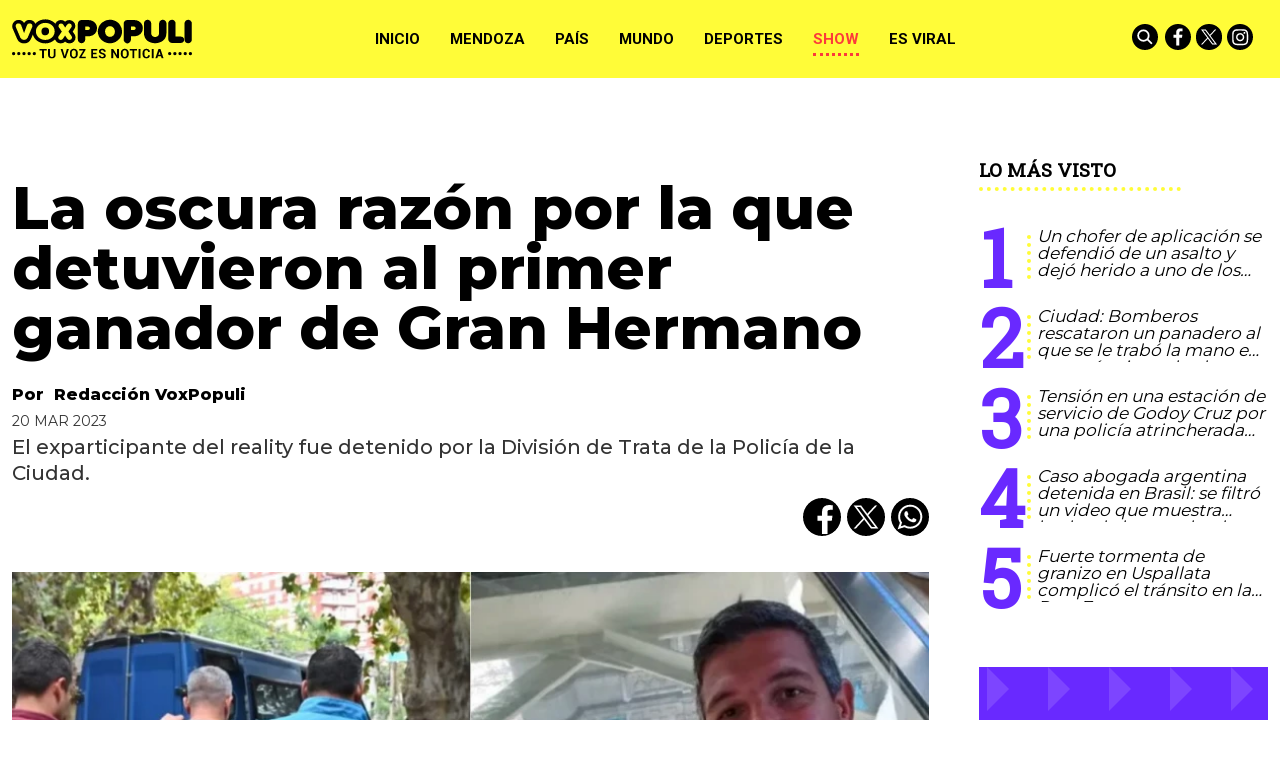

--- FILE ---
content_type: text/html; charset=ISO-8859-1
request_url: https://www.voxpopuli.net.ar/nota/readingList/64/
body_size: 43131
content:
{"reads":[{"id":"143142","title":"<a   href=\"\/mendoza\/un-chofer-de-uber-se-defendio-de-un-asalto-y-dejo-herido-a-uno-de-los-atacantes\/\">Un chofer de aplicaci\u00f3n se defendi\u00f3 de un asalto y dej\u00f3 herido a uno de los atacantes<\/a>","parentTitle":"<a   href=\"\/mendoza\/\">Mendoza<\/a>","widget":"","smallImage":"<a href=\"\/mendoza\/un-chofer-de-uber-se-defendio-de-un-asalto-y-dejo-herido-a-uno-de-los-atacantes\/\" title=\"Un chofer de aplicaci\u00f3n se defendi\u00f3 de un asalto y dej\u00f3 herido a uno de los atacantes\"><picture><source srcset=\"\/files\/image\/152\/152168\/6973713139bd7_310_180!.webp?s=8ef83e981b4d907b63378ed3a77c9a91&d=1769137200&oe=jpg\"  type=\"image\/webp\"><img src=\"\/files\/image\/152\/152168\/6973713139bd7_310_180!.jpg?s=8ef83e981b4d907b63378ed3a77c9a91&d=1769137200\"  width=\"310\" height=\"180\"  id=\"imgv49500v1\"><\/picture><\/a>","largeImage":"<a href=\"\/mendoza\/un-chofer-de-uber-se-defendio-de-un-asalto-y-dejo-herido-a-uno-de-los-atacantes\/\" title=\"Un chofer de aplicaci\u00f3n se defendi\u00f3 de un asalto y dej\u00f3 herido a uno de los atacantes\"><picture><source srcset=\"\/files\/image\/152\/152168\/6973713139bd7_640_517!.webp?s=36007d02b82032bb5a3a3eea804ba709&d=1769137200&oe=jpg\"  type=\"image\/webp\"><img src=\"\/files\/image\/152\/152168\/6973713139bd7_640_517!.jpg?s=36007d02b82032bb5a3a3eea804ba709&d=1769137200\"  width=\"640\" height=\"517\"  id=\"imgv49500v2\"><\/picture><\/a>","keypattern":null,"smallWidget":"","largeWidget":"","author":"","url":"\/mendoza\/un-chofer-de-uber-se-defendio-de-un-asalto-y-dejo-herido-a-uno-de-los-atacantes\/"},{"id":"142970","title":"<a   href=\"\/pais\/anses-aplicara-un-aumento-del-2-84-en-febrero-a-las-jubilaciones-y-asignaciones\/\">Anses aplicar\u00e1 un aumento del 2,84% en febrero a las jubilaciones y asignaciones<\/a>","parentTitle":"<a   href=\"\/pais\/\">Pa\u00eds<\/a>","widget":"","smallImage":"<a href=\"\/pais\/anses-aplicara-un-aumento-del-2-84-en-febrero-a-las-jubilaciones-y-asignaciones\/\" title=\"Anses aplicar\u00e1 un aumento del 2,84% en febrero a las jubilaciones y asignaciones\"><picture><source srcset=\"\/files\/image\/148\/148204\/68838a1d523f2_310_180!.webp?s=f9411df039f688911f32d82ed9a3de6c&d=1768273200&oe=jpg\"  type=\"image\/webp\"><img src=\"\/files\/image\/148\/148204\/68838a1d523f2_310_180!.jpg?s=f9411df039f688911f32d82ed9a3de6c&d=1768273200\"  width=\"310\" height=\"180\"  id=\"imgv49500v3\"><\/picture><\/a>","largeImage":"<a href=\"\/pais\/anses-aplicara-un-aumento-del-2-84-en-febrero-a-las-jubilaciones-y-asignaciones\/\" title=\"Anses aplicar\u00e1 un aumento del 2,84% en febrero a las jubilaciones y asignaciones\"><picture><source srcset=\"\/files\/image\/148\/148204\/68838a1d523f2_640_517!.webp?s=022fcc07c1040018680040f76d2d1f37&d=1768273200&oe=jpg\"  type=\"image\/webp\"><img src=\"\/files\/image\/148\/148204\/68838a1d523f2_640_517!.jpg?s=022fcc07c1040018680040f76d2d1f37&d=1768273200\"  width=\"640\" height=\"517\"  id=\"imgv49500v4\"><\/picture><\/a>","keypattern":null,"smallWidget":"","largeWidget":"","author":"","url":"\/pais\/anses-aplicara-un-aumento-del-2-84-en-febrero-a-las-jubilaciones-y-asignaciones\/"},{"id":"143121","title":"<a   href=\"\/show\/la-joaqui-rompio-el-silencio-por-las-criticas-a-su-cuerpo-y-hablo-de-sus-tatuajes\/\">La Joaqui rompi\u00f3 el silencio por las cr\u00edticas a su cuerpo y habl\u00f3 de sus tatuajes<\/a>","parentTitle":"<a   href=\"\/show\/\">Show<\/a>","widget":"","smallImage":"<a href=\"\/show\/la-joaqui-rompio-el-silencio-por-las-criticas-a-su-cuerpo-y-hablo-de-sus-tatuajes\/\" title=\"La Joaqui rompi\u00f3 el silencio por las cr\u00edticas a su cuerpo y habl\u00f3 de sus tatuajes\"><picture><source srcset=\"\/files\/image\/152\/152139\/6971637967657_310_180!.webp?s=92cce681525c605ea3b42376fe37aa79&d=1768964400&oe=png\"  type=\"image\/webp\"><img src=\"\/files\/image\/152\/152139\/6971637967657_310_180!.png?s=92cce681525c605ea3b42376fe37aa79&d=1768964400\"  width=\"310\" height=\"180\"  id=\"imgv49500v5\"><\/picture><\/a>","largeImage":"<a href=\"\/show\/la-joaqui-rompio-el-silencio-por-las-criticas-a-su-cuerpo-y-hablo-de-sus-tatuajes\/\" title=\"La Joaqui rompi\u00f3 el silencio por las cr\u00edticas a su cuerpo y habl\u00f3 de sus tatuajes\"><picture><source srcset=\"\/files\/image\/152\/152139\/6971637967657_640_517!.webp?s=9bb30eee18c90be84acb5d07a584c2f1&d=1768964400&oe=png\"  type=\"image\/webp\"><img src=\"\/files\/image\/152\/152139\/6971637967657_640_517!.png?s=9bb30eee18c90be84acb5d07a584c2f1&d=1768964400\"  width=\"640\" height=\"517\"  id=\"imgv49500v6\"><\/picture><\/a>","keypattern":null,"smallWidget":"","largeWidget":"","author":"","url":"\/show\/la-joaqui-rompio-el-silencio-por-las-criticas-a-su-cuerpo-y-hablo-de-sus-tatuajes\/"},{"id":"143073","title":"<a   href=\"\/mendoza\/chofer-alcoholizado-en-la-terminal-cuanto-le-dio-el-test-de-alcoholemia-antes-de-viajar-a-buenos-aires\/\">Chofer alcoholizado en la Terminal: cu\u00e1nto le dio el test de alcoholemia antes de viajar a Buenos Aires<\/a>","parentTitle":"<a   href=\"\/mendoza\/\">Mendoza<\/a>","widget":"","smallImage":"<a href=\"\/mendoza\/chofer-alcoholizado-en-la-terminal-cuanto-le-dio-el-test-de-alcoholemia-antes-de-viajar-a-buenos-aires\/\" title=\"Chofer alcoholizado en la Terminal: cu\u00e1nto le dio el test de alcoholemia antes de viajar a Buenos Aires\"><picture><source srcset=\"\/files\/image\/146\/146537\/68233cf15eb2f_310_180!.webp?s=8492407567115990317262f8ed416156&d=1768791600&oe=jpg\"  type=\"image\/webp\"><img src=\"\/files\/image\/146\/146537\/68233cf15eb2f_310_180!.jpg?s=8492407567115990317262f8ed416156&d=1768791600\"  width=\"310\" height=\"180\"  id=\"imgv49500v7\"><\/picture><\/a>","largeImage":"<a href=\"\/mendoza\/chofer-alcoholizado-en-la-terminal-cuanto-le-dio-el-test-de-alcoholemia-antes-de-viajar-a-buenos-aires\/\" title=\"Chofer alcoholizado en la Terminal: cu\u00e1nto le dio el test de alcoholemia antes de viajar a Buenos Aires\"><picture><source srcset=\"\/files\/image\/146\/146537\/68233cf15eb2f_640_517!.webp?s=374b97db884cbdb9fd609a0012e1ae5b&d=1768791600&oe=jpg\"  type=\"image\/webp\"><img src=\"\/files\/image\/146\/146537\/68233cf15eb2f_640_517!.jpg?s=374b97db884cbdb9fd609a0012e1ae5b&d=1768791600\"  width=\"640\" height=\"517\"  id=\"imgv49500v8\"><\/picture><\/a>","keypattern":null,"smallWidget":"","largeWidget":"","author":"","url":"\/mendoza\/chofer-alcoholizado-en-la-terminal-cuanto-le-dio-el-test-de-alcoholemia-antes-de-viajar-a-buenos-aires\/"},{"id":"143085","title":"<a   href=\"\/show\/luciano-castro-rompio-el-silencio-sobre-su-infidelidad-y-la-separacion-de-griselda-siciliani\/\">Luciano Castro rompi\u00f3 el silencio sobre su infidelidad y la separaci\u00f3n de Griselda Siciliani<\/a>","parentTitle":"<a   href=\"\/show\/\">Show<\/a>","widget":"","smallImage":"<a href=\"\/show\/luciano-castro-rompio-el-silencio-sobre-su-infidelidad-y-la-separacion-de-griselda-siciliani\/\" title=\"Luciano Castro rompi\u00f3 el silencio sobre su infidelidad y la separaci\u00f3n de Griselda Siciliani\"><picture><source srcset=\"\/files\/image\/151\/151869\/696191328a4ee_310_180!.webp?s=ae7775d2958c1f46d14e1db9ccf98e75&d=1768878000&oe=png\"  type=\"image\/webp\"><img src=\"\/files\/image\/151\/151869\/696191328a4ee_310_180!.png?s=ae7775d2958c1f46d14e1db9ccf98e75&d=1768878000\"  width=\"310\" height=\"180\"  id=\"imgv49500v9\"><\/picture><\/a>","largeImage":"<a href=\"\/show\/luciano-castro-rompio-el-silencio-sobre-su-infidelidad-y-la-separacion-de-griselda-siciliani\/\" title=\"Luciano Castro rompi\u00f3 el silencio sobre su infidelidad y la separaci\u00f3n de Griselda Siciliani\"><picture><source srcset=\"\/files\/image\/151\/151869\/696191328a4ee_640_517!.webp?s=bb28e2964017b93cd7f5a0004a385ca8&d=1768878000&oe=png\"  type=\"image\/webp\"><img src=\"\/files\/image\/151\/151869\/696191328a4ee_640_517!.png?s=bb28e2964017b93cd7f5a0004a385ca8&d=1768878000\"  width=\"640\" height=\"517\"  id=\"imgv49500v10\"><\/picture><\/a>","keypattern":null,"smallWidget":"","largeWidget":"","author":"","url":"\/show\/luciano-castro-rompio-el-silencio-sobre-su-infidelidad-y-la-separacion-de-griselda-siciliani\/"},{"id":"143158","title":"<a   href=\"\/mendoza\/fuerte-tormenta-de-granizo-en-uspallata-complico-el-transito-en-la-ruta-7\/\">Fuerte tormenta de granizo en Uspallata complic\u00f3 el tr\u00e1nsito en la Ruta 7<\/a>","parentTitle":"<a   href=\"\/mendoza\/\">Mendoza<\/a>","widget":"","smallImage":"<a href=\"\/mendoza\/fuerte-tormenta-de-granizo-en-uspallata-complico-el-transito-en-la-ruta-7\/\" title=\"Fuerte tormenta de granizo en Uspallata complic\u00f3 el tr\u00e1nsito en la Ruta 7\"><picture><source srcset=\"\/files\/image\/152\/152188\/6973ee8cd0dd7_310_180!.webp?s=a847e35e903eaea5007ee72c9271b228&d=1769137200&oe=jpg\"  type=\"image\/webp\"><img src=\"\/files\/image\/152\/152188\/6973ee8cd0dd7_310_180!.jpg?s=a847e35e903eaea5007ee72c9271b228&d=1769137200\"  width=\"310\" height=\"180\"  id=\"imgv49500v11\"><\/picture><\/a>","largeImage":"<a href=\"\/mendoza\/fuerte-tormenta-de-granizo-en-uspallata-complico-el-transito-en-la-ruta-7\/\" title=\"Fuerte tormenta de granizo en Uspallata complic\u00f3 el tr\u00e1nsito en la Ruta 7\"><picture><source srcset=\"\/files\/image\/152\/152188\/6973ee8cd0dd7_640_517!.webp?s=9e508d2a90abe33a4230107ab75a995b&d=1769137200&oe=jpg\"  type=\"image\/webp\"><img src=\"\/files\/image\/152\/152188\/6973ee8cd0dd7_640_517!.jpg?s=9e508d2a90abe33a4230107ab75a995b&d=1769137200\"  width=\"640\" height=\"517\"  id=\"imgv49500v12\"><\/picture><\/a>","keypattern":null,"smallWidget":"","largeWidget":"","author":"","url":"\/mendoza\/fuerte-tormenta-de-granizo-en-uspallata-complico-el-transito-en-la-ruta-7\/"},{"id":"143089","title":"<a   href=\"\/show\/llora-el-mundo-del-espectaculo-fallecio-una-famosa-actriz-de-los-roldan-y-verano-del-98\/\">Llora el mundo del espect\u00e1culo: falleci\u00f3 una famosa actriz de Los Rold\u00e1n y Verano del '98 <\/a>","parentTitle":"<a   href=\"\/show\/\">Show<\/a>","widget":"","smallImage":"<a href=\"\/show\/llora-el-mundo-del-espectaculo-fallecio-una-famosa-actriz-de-los-roldan-y-verano-del-98\/\" title=\"Llora el mundo del espect\u00e1culo: falleci\u00f3 una famosa actriz de Los Rold\u00e1n y Verano del '98 \"><picture><source srcset=\"\/files\/image\/152\/152095\/696fe30e5786b_310_180!.webp?s=87ab251f1a868ff5f14d34c0946a7092&d=1768878000&oe=png\"  type=\"image\/webp\"><img src=\"\/files\/image\/152\/152095\/696fe30e5786b_310_180!.png?s=87ab251f1a868ff5f14d34c0946a7092&d=1768878000\"  width=\"310\" height=\"180\"  id=\"imgv49500v13\"><\/picture><\/a>","largeImage":"<a href=\"\/show\/llora-el-mundo-del-espectaculo-fallecio-una-famosa-actriz-de-los-roldan-y-verano-del-98\/\" title=\"Llora el mundo del espect\u00e1culo: falleci\u00f3 una famosa actriz de Los Rold\u00e1n y Verano del '98 \"><picture><source srcset=\"\/files\/image\/152\/152095\/696fe30e5786b_640_517!.webp?s=8f4fcca5be8816a01f258e42290243b2&d=1768878000&oe=png\"  type=\"image\/webp\"><img src=\"\/files\/image\/152\/152095\/696fe30e5786b_640_517!.png?s=8f4fcca5be8816a01f258e42290243b2&d=1768878000\"  width=\"640\" height=\"517\"  id=\"imgv49500v14\"><\/picture><\/a>","keypattern":null,"smallWidget":"","largeWidget":"","author":"","url":"\/show\/llora-el-mundo-del-espectaculo-fallecio-una-famosa-actriz-de-los-roldan-y-verano-del-98\/"},{"id":"142956","title":"<a   href=\"\/internacional\/venezuela-excarcela-al-argentino-israeli-yaacob-harary-quien-es\/\">Venezuela excarcela al argentino-israel\u00ed Yaacob Harary: \u00bfqui\u00e9n es?<\/a>","parentTitle":"<a   href=\"\/internacional\/\">Mundo<\/a>","widget":"","smallImage":"<a href=\"\/internacional\/venezuela-excarcela-al-argentino-israeli-yaacob-harary-quien-es\/\" title=\"Venezuela excarcela al argentino-israel\u00ed Yaacob Harary: \u00bfqui\u00e9n es?\"><picture><source srcset=\"\/files\/image\/151\/151928\/696647690b1c0_310_180!.webp?s=87b0086091b87e016a98b2e55311c4a7&d=1768273200&oe=jpg\"  type=\"image\/webp\"><img src=\"\/files\/image\/151\/151928\/696647690b1c0_310_180!.jpg?s=87b0086091b87e016a98b2e55311c4a7&d=1768273200\"  width=\"310\" height=\"180\"  id=\"imgv49500v15\"><\/picture><\/a>","largeImage":"<a href=\"\/internacional\/venezuela-excarcela-al-argentino-israeli-yaacob-harary-quien-es\/\" title=\"Venezuela excarcela al argentino-israel\u00ed Yaacob Harary: \u00bfqui\u00e9n es?\"><picture><source srcset=\"\/files\/image\/151\/151928\/696647690b1c0_640_517!.webp?s=98c3a92326bbe56fcce8830e048f5362&d=1768273200&oe=jpg\"  type=\"image\/webp\"><img src=\"\/files\/image\/151\/151928\/696647690b1c0_640_517!.jpg?s=98c3a92326bbe56fcce8830e048f5362&d=1768273200\"  width=\"640\" height=\"517\"  id=\"imgv49500v16\"><\/picture><\/a>","keypattern":null,"smallWidget":"","largeWidget":"","author":"","url":"\/internacional\/venezuela-excarcela-al-argentino-israeli-yaacob-harary-quien-es\/"},{"id":"143088","title":"<a   href=\"\/deportes\/boca-pierde-a-hinestroza-sobre-el-cierre-del-mercado-y-queda-con-un-ataque-diezmado\/\">Boca pierde a Hinestroza sobre el cierre del mercado y queda con un ataque diezmado<\/a>","parentTitle":"<a   href=\"\/deportes\/\">Deportes<\/a>","widget":"","smallImage":"<a href=\"\/deportes\/boca-pierde-a-hinestroza-sobre-el-cierre-del-mercado-y-queda-con-un-ataque-diezmado\/\" title=\"Boca pierde a Hinestroza sobre el cierre del mercado y queda con un ataque diezmado\"><picture><source srcset=\"\/files\/image\/152\/152093\/696fdea7cc780_310_180!.webp?s=fc414033dbd7d950a8588f63c9d748f9&d=1768878000&oe=jpg\"  type=\"image\/webp\"><img src=\"\/files\/image\/152\/152093\/696fdea7cc780_310_180!.jpg?s=fc414033dbd7d950a8588f63c9d748f9&d=1768878000\"  width=\"310\" height=\"180\"  id=\"imgv49500v17\"><\/picture><\/a>","largeImage":"<a href=\"\/deportes\/boca-pierde-a-hinestroza-sobre-el-cierre-del-mercado-y-queda-con-un-ataque-diezmado\/\" title=\"Boca pierde a Hinestroza sobre el cierre del mercado y queda con un ataque diezmado\"><picture><source srcset=\"\/files\/image\/152\/152093\/696fdea7cc780_640_517!.webp?s=b814e74b5022d6e8650d84b463815af7&d=1768878000&oe=jpg\"  type=\"image\/webp\"><img src=\"\/files\/image\/152\/152093\/696fdea7cc780_640_517!.jpg?s=b814e74b5022d6e8650d84b463815af7&d=1768878000\"  width=\"640\" height=\"517\"  id=\"imgv49500v18\"><\/picture><\/a>","keypattern":null,"smallWidget":"","largeWidget":"","author":"","url":"\/deportes\/boca-pierde-a-hinestroza-sobre-el-cierre-del-mercado-y-queda-con-un-ataque-diezmado\/"},{"id":"143165","title":"<a   href=\"\/mendoza\/tension-en-una-estacion-de-servicio-de-godoy-cruz-por-una-policia-atrincherada-en-su-auto\/\">Tensi\u00f3n en una estaci\u00f3n de servicio de Godoy Cruz por una polic\u00eda atrincherada en su auto<\/a>","parentTitle":"<a   href=\"\/mendoza\/\">Mendoza<\/a>","widget":"","smallImage":"<a href=\"\/mendoza\/tension-en-una-estacion-de-servicio-de-godoy-cruz-por-una-policia-atrincherada-en-su-auto\/\" title=\"Tensi\u00f3n en una estaci\u00f3n de servicio de Godoy Cruz por una polic\u00eda atrincherada en su auto\"><picture><source srcset=\"\/files\/image\/147\/147542\/685c81c2a8ac3_310_180!.webp?s=894e43428c8d5d3cd2585d31f3ac2b65&d=1769137200&oe=jpg\"  type=\"image\/webp\"><img src=\"\/files\/image\/147\/147542\/685c81c2a8ac3_310_180!.jpg?s=894e43428c8d5d3cd2585d31f3ac2b65&d=1769137200\"  width=\"310\" height=\"180\"  id=\"imgv49500v19\"><\/picture><\/a>","largeImage":"<a href=\"\/mendoza\/tension-en-una-estacion-de-servicio-de-godoy-cruz-por-una-policia-atrincherada-en-su-auto\/\" title=\"Tensi\u00f3n en una estaci\u00f3n de servicio de Godoy Cruz por una polic\u00eda atrincherada en su auto\"><picture><source srcset=\"\/files\/image\/147\/147542\/685c81c2a8ac3_640_517!.webp?s=de2b42f74790922e888b126c9deb6a17&d=1769137200&oe=jpg\"  type=\"image\/webp\"><img src=\"\/files\/image\/147\/147542\/685c81c2a8ac3_640_517!.jpg?s=de2b42f74790922e888b126c9deb6a17&d=1769137200\"  width=\"640\" height=\"517\"  id=\"imgv49500v20\"><\/picture><\/a>","keypattern":null,"smallWidget":"","largeWidget":"","author":"","url":"\/mendoza\/tension-en-una-estacion-de-servicio-de-godoy-cruz-por-una-policia-atrincherada-en-su-auto\/"},{"id":"143138","title":"<a   href=\"\/mendoza\/detuvieron-a-un-penitenciario-con-marihuana-en-san-rafael-y-amplian-la-investigacion-interna\/\">Detuvieron a un penitenciario con marihuana en San Rafael y ampl\u00edan la investigaci\u00f3n interna<\/a>","parentTitle":"<a   href=\"\/mendoza\/\">Mendoza<\/a>","widget":"","smallImage":"<a href=\"\/mendoza\/detuvieron-a-un-penitenciario-con-marihuana-en-san-rafael-y-amplian-la-investigacion-interna\/\" title=\"Detuvieron a un penitenciario con marihuana en San Rafael y ampl\u00edan la investigaci\u00f3n interna\"><picture><source srcset=\"\/files\/image\/152\/152164\/6972bd6531ed8_310_180!.webp?s=fac97d5865c97773e81df3c3f1637c97&d=1769050800&oe=jpg\"  type=\"image\/webp\"><img src=\"\/files\/image\/152\/152164\/6972bd6531ed8_310_180!.jpg?s=fac97d5865c97773e81df3c3f1637c97&d=1769050800\"  width=\"310\" height=\"180\"  id=\"imgv49500v21\"><\/picture><\/a>","largeImage":"<a href=\"\/mendoza\/detuvieron-a-un-penitenciario-con-marihuana-en-san-rafael-y-amplian-la-investigacion-interna\/\" title=\"Detuvieron a un penitenciario con marihuana en San Rafael y ampl\u00edan la investigaci\u00f3n interna\"><picture><source srcset=\"\/files\/image\/152\/152164\/6972bd6531ed8_640_517!.webp?s=00f52a4cb633d0f578b7a84525d6fc81&d=1769050800&oe=jpg\"  type=\"image\/webp\"><img src=\"\/files\/image\/152\/152164\/6972bd6531ed8_640_517!.jpg?s=00f52a4cb633d0f578b7a84525d6fc81&d=1769050800\"  width=\"640\" height=\"517\"  id=\"imgv49500v22\"><\/picture><\/a>","keypattern":null,"smallWidget":"","largeWidget":"","author":"","url":"\/mendoza\/detuvieron-a-un-penitenciario-con-marihuana-en-san-rafael-y-amplian-la-investigacion-interna\/"},{"id":"143140","title":"<a   href=\"\/mendoza\/corte-de-agua-en-el-gran-mendoza-zonas-afectadas-y-cuando-se-normalizara-el-servicio\/\">Corte de agua en el Gran Mendoza: zonas afectadas y cu\u00e1ndo se normalizar\u00e1 el servicio<\/a>","parentTitle":"<a   href=\"\/mendoza\/\">Mendoza<\/a>","widget":"","smallImage":"<a href=\"\/mendoza\/corte-de-agua-en-el-gran-mendoza-zonas-afectadas-y-cuando-se-normalizara-el-servicio\/\" title=\"Corte de agua en el Gran Mendoza: zonas afectadas y cu\u00e1ndo se normalizar\u00e1 el servicio\"><picture><source srcset=\"\/files\/image\/148\/148970\/68b1adbf49b38_310_180!.webp?s=78991552e2133b447a44ce8187b4fea7&d=1769137200&oe=png\"  type=\"image\/webp\"><img src=\"\/files\/image\/148\/148970\/68b1adbf49b38_310_180!.png?s=78991552e2133b447a44ce8187b4fea7&d=1769137200\"  width=\"310\" height=\"180\"  id=\"imgv49500v23\"><\/picture><\/a>","largeImage":"<a href=\"\/mendoza\/corte-de-agua-en-el-gran-mendoza-zonas-afectadas-y-cuando-se-normalizara-el-servicio\/\" title=\"Corte de agua en el Gran Mendoza: zonas afectadas y cu\u00e1ndo se normalizar\u00e1 el servicio\"><picture><source srcset=\"\/files\/image\/148\/148970\/68b1adbf49b38_640_517!.webp?s=a41d1fe1fc08d69f10200db6618990ff&d=1769137200&oe=png\"  type=\"image\/webp\"><img src=\"\/files\/image\/148\/148970\/68b1adbf49b38_640_517!.png?s=a41d1fe1fc08d69f10200db6618990ff&d=1769137200\"  width=\"640\" height=\"517\"  id=\"imgv49500v24\"><\/picture><\/a>","keypattern":null,"smallWidget":"","largeWidget":"","author":"","url":"\/mendoza\/corte-de-agua-en-el-gran-mendoza-zonas-afectadas-y-cuando-se-normalizara-el-servicio\/"},{"id":"143141","title":"<a   href=\"\/pais\/caso-loan-pena-el-gobierno-elevo-a-20-millones-la-recompensa-para-encontrarlo\/\">Caso Loan Pe\u00f1a: el Gobierno elev\u00f3 a $20 millones la recompensa para encontrarlo<\/a>","parentTitle":"<a   href=\"\/pais\/\">Pa\u00eds<\/a>","widget":"","smallImage":"<a href=\"\/pais\/caso-loan-pena-el-gobierno-elevo-a-20-millones-la-recompensa-para-encontrarlo\/\" title=\"Caso Loan Pe\u00f1a: el Gobierno elev\u00f3 a $20 millones la recompensa para encontrarlo\"><picture><source srcset=\"\/files\/image\/140\/140462\/67005607eb914_310_180!.webp?s=53a38adbcf56d63d056a45b018800bbd&d=1769137200&oe=jpg\"  type=\"image\/webp\"><img src=\"\/files\/image\/140\/140462\/67005607eb914_310_180!.jpg?s=53a38adbcf56d63d056a45b018800bbd&d=1769137200\"  width=\"310\" height=\"180\"  id=\"imgv49500v25\"><\/picture><\/a>","largeImage":"<a href=\"\/pais\/caso-loan-pena-el-gobierno-elevo-a-20-millones-la-recompensa-para-encontrarlo\/\" title=\"Caso Loan Pe\u00f1a: el Gobierno elev\u00f3 a $20 millones la recompensa para encontrarlo\"><picture><source srcset=\"\/files\/image\/140\/140462\/67005607eb914_640_517!.webp?s=085363903fa5c87f6d2df61b79669de6&d=1769137200&oe=jpg\"  type=\"image\/webp\"><img src=\"\/files\/image\/140\/140462\/67005607eb914_640_517!.jpg?s=085363903fa5c87f6d2df61b79669de6&d=1769137200\"  width=\"640\" height=\"517\"  id=\"imgv49500v26\"><\/picture><\/a>","keypattern":null,"smallWidget":"","largeWidget":"","author":"","url":"\/pais\/caso-loan-pena-el-gobierno-elevo-a-20-millones-la-recompensa-para-encontrarlo\/"},{"id":"143143","title":"<a   href=\"\/mendoza\/mendozasciudad-bomberos-rescataron-un-panadero-al-que-se-le-trabo-la-mano-en-una-maquina-sobadora\/\">Ciudad: Bomberos rescataron un panadero al que se le trab\u00f3 la mano en una m\u00e1quina sobadora<\/a>","parentTitle":"<a   href=\"\/mendoza\/\">Mendoza<\/a>","widget":"","smallImage":"<a href=\"\/mendoza\/mendozasciudad-bomberos-rescataron-un-panadero-al-que-se-le-trabo-la-mano-en-una-maquina-sobadora\/\" title=\"Ciudad: Bomberos rescataron un panadero al que se le trab\u00f3 la mano en una m\u00e1quina sobadora\"><picture><source srcset=\"\/files\/image\/37\/37163\/5e724b69a58a5_310_180!.webp?s=1bcb7ad5d47c4621d40f4c1f6a2da26e&d=1769137200&oe=jpg\"  type=\"image\/webp\"><img src=\"\/files\/image\/37\/37163\/5e724b69a58a5_310_180!.jpg?s=1bcb7ad5d47c4621d40f4c1f6a2da26e&d=1769137200\"  width=\"310\" height=\"180\"  id=\"imgv49500v27\"><\/picture><\/a>","largeImage":"<a href=\"\/mendoza\/mendozasciudad-bomberos-rescataron-un-panadero-al-que-se-le-trabo-la-mano-en-una-maquina-sobadora\/\" title=\"Ciudad: Bomberos rescataron un panadero al que se le trab\u00f3 la mano en una m\u00e1quina sobadora\"><picture><source srcset=\"\/files\/image\/37\/37163\/5e724b69a58a5_640_517!.webp?s=c4ab79845659f9186f51372151daa39a&d=1769137200&oe=jpg\"  type=\"image\/webp\"><img src=\"\/files\/image\/37\/37163\/5e724b69a58a5_640_517!.jpg?s=c4ab79845659f9186f51372151daa39a&d=1769137200\"  width=\"640\" height=\"517\"  id=\"imgv49500v28\"><\/picture><\/a>","keypattern":null,"smallWidget":"","largeWidget":"","author":"","url":"\/mendoza\/mendozasciudad-bomberos-rescataron-un-panadero-al-que-se-le-trabo-la-mano-en-una-maquina-sobadora\/"},{"id":"143134","title":"<a   href=\"\/pais\/el-consumo-no-despega-caen-las-ventas-en-supermercados-y-mayoristas\/\">El consumo no despega: caen las ventas en supermercados y mayoristas <\/a>","parentTitle":"<a   href=\"\/pais\/\">Pa\u00eds<\/a>","widget":"","smallImage":"<a href=\"\/pais\/el-consumo-no-despega-caen-las-ventas-en-supermercados-y-mayoristas\/\" title=\"El consumo no despega: caen las ventas en supermercados y mayoristas \"><picture><source srcset=\"\/files\/image\/152\/152156\/697296bc6b8b6_310_180!.webp?s=2eeb047e8cf1c696bab9be6f553ed7c0&d=1769050800&oe=png\"  type=\"image\/webp\"><img src=\"\/files\/image\/152\/152156\/697296bc6b8b6_310_180!.png?s=2eeb047e8cf1c696bab9be6f553ed7c0&d=1769050800\"  width=\"310\" height=\"180\"  id=\"imgv49500v29\"><\/picture><\/a>","largeImage":"<a href=\"\/pais\/el-consumo-no-despega-caen-las-ventas-en-supermercados-y-mayoristas\/\" title=\"El consumo no despega: caen las ventas en supermercados y mayoristas \"><picture><source srcset=\"\/files\/image\/152\/152156\/697296bc6b8b6_640_517!.webp?s=03060a630cd3c7696c282823cc2758c2&d=1769050800&oe=png\"  type=\"image\/webp\"><img src=\"\/files\/image\/152\/152156\/697296bc6b8b6_640_517!.png?s=03060a630cd3c7696c282823cc2758c2&d=1769050800\"  width=\"640\" height=\"517\"  id=\"imgv49500v30\"><\/picture><\/a>","keypattern":null,"smallWidget":"","largeWidget":"","author":"","url":"\/pais\/el-consumo-no-despega-caen-las-ventas-en-supermercados-y-mayoristas\/"},{"id":"143145","title":"<a   href=\"\/pais\/caso-abogada-argentina-detenida-en-brasil-se-filtro-un-video-que-muestra-burlas-de-los-empleados\/\">Caso abogada argentina detenida en Brasil: se filtr\u00f3 un video que muestra burlas de los empleados<\/a>","parentTitle":"<a   href=\"\/pais\/\">Pa\u00eds<\/a>","widget":"","smallImage":"<a href=\"\/pais\/caso-abogada-argentina-detenida-en-brasil-se-filtro-un-video-que-muestra-burlas-de-los-empleados\/\" title=\"Caso abogada argentina detenida en Brasil: se filtr\u00f3 un video que muestra burlas de los empleados\"><picture><source srcset=\"\/files\/image\/152\/152072\/696d25da78f95_310_180!.webp?s=d3403b8fd705a88a55a6f932bafdd8f8&d=1769137200&oe=jpg\"  type=\"image\/webp\"><img src=\"\/files\/image\/152\/152072\/696d25da78f95_310_180!.jpg?s=d3403b8fd705a88a55a6f932bafdd8f8&d=1769137200\"  width=\"310\" height=\"180\"  id=\"imgv49500v31\"><\/picture><\/a>","largeImage":"<a href=\"\/pais\/caso-abogada-argentina-detenida-en-brasil-se-filtro-un-video-que-muestra-burlas-de-los-empleados\/\" title=\"Caso abogada argentina detenida en Brasil: se filtr\u00f3 un video que muestra burlas de los empleados\"><picture><source srcset=\"\/files\/image\/152\/152072\/696d25da78f95_640_517!.webp?s=2d4d8916dd7929c5392bbdf4ea3adf2c&d=1769137200&oe=jpg\"  type=\"image\/webp\"><img src=\"\/files\/image\/152\/152072\/696d25da78f95_640_517!.jpg?s=2d4d8916dd7929c5392bbdf4ea3adf2c&d=1769137200\"  width=\"640\" height=\"517\"  id=\"imgv49500v32\"><\/picture><\/a>","keypattern":null,"smallWidget":"","largeWidget":"","author":"","url":"\/pais\/caso-abogada-argentina-detenida-en-brasil-se-filtro-un-video-que-muestra-burlas-de-los-empleados\/"},{"id":"143117","title":"<a   href=\"\/internacional\/evacuaron-el-foro-de-davos-tras-una-alerta-por-un-olor-extrano-y-crece-la-tension\/\">Evacuaron el Foro de Davos tras una alerta por un olor extra\u00f1o y crece la tensi\u00f3n<\/a>","parentTitle":"<a   href=\"\/internacional\/\">Mundo<\/a>","widget":"","smallImage":"<a href=\"\/internacional\/evacuaron-el-foro-de-davos-tras-una-alerta-por-un-olor-extrano-y-crece-la-tension\/\" title=\"Evacuaron el Foro de Davos tras una alerta por un olor extra\u00f1o y crece la tensi\u00f3n\"><picture><source srcset=\"\/files\/image\/152\/152130\/69714425adb56_310_180!.webp?s=c5943725fae322f8ff510bbedd557e8a&d=1768964400&oe=png\"  type=\"image\/webp\"><img src=\"\/files\/image\/152\/152130\/69714425adb56_310_180!.png?s=c5943725fae322f8ff510bbedd557e8a&d=1768964400\"  width=\"310\" height=\"180\"  id=\"imgv49500v33\"><\/picture><\/a>","largeImage":"<a href=\"\/internacional\/evacuaron-el-foro-de-davos-tras-una-alerta-por-un-olor-extrano-y-crece-la-tension\/\" title=\"Evacuaron el Foro de Davos tras una alerta por un olor extra\u00f1o y crece la tensi\u00f3n\"><picture><source srcset=\"\/files\/image\/152\/152130\/69714425adb56_640_517!.webp?s=06a17e72948121a4b8ec665a82cf7424&d=1768964400&oe=png\"  type=\"image\/webp\"><img src=\"\/files\/image\/152\/152130\/69714425adb56_640_517!.png?s=06a17e72948121a4b8ec665a82cf7424&d=1768964400\"  width=\"640\" height=\"517\"  id=\"imgv49500v34\"><\/picture><\/a>","keypattern":null,"smallWidget":"","largeWidget":"","author":"","url":"\/internacional\/evacuaron-el-foro-de-davos-tras-una-alerta-por-un-olor-extrano-y-crece-la-tension\/"},{"id":"143137","title":"<a   href=\"\/pais\/el-banco-central-amplia-el-acceso-al-dolar-para-que-las-empresas-cancelen-deudas\/\">El Banco Central ampl\u00eda el acceso al d\u00f3lar para que las empresas cancelen deudas<\/a>","parentTitle":"<a   href=\"\/pais\/\">Pa\u00eds<\/a>","widget":"","smallImage":"<a href=\"\/pais\/el-banco-central-amplia-el-acceso-al-dolar-para-que-las-empresas-cancelen-deudas\/\" title=\"El Banco Central ampl\u00eda el acceso al d\u00f3lar para que las empresas cancelen deudas\"><picture><source srcset=\"\/files\/image\/148\/148669\/689e734a362b9_310_180!.webp?s=0ab831e427ca566d32309ed041f2c643&d=1769050800&oe=png\"  type=\"image\/webp\"><img src=\"\/files\/image\/148\/148669\/689e734a362b9_310_180!.png?s=0ab831e427ca566d32309ed041f2c643&d=1769050800\"  width=\"310\" height=\"180\"  id=\"imgv49500v35\"><\/picture><\/a>","largeImage":"<a href=\"\/pais\/el-banco-central-amplia-el-acceso-al-dolar-para-que-las-empresas-cancelen-deudas\/\" title=\"El Banco Central ampl\u00eda el acceso al d\u00f3lar para que las empresas cancelen deudas\"><picture><source srcset=\"\/files\/image\/148\/148669\/689e734a362b9_640_517!.webp?s=4ee3862b9c04dfea1f4d388041883a06&d=1769050800&oe=png\"  type=\"image\/webp\"><img src=\"\/files\/image\/148\/148669\/689e734a362b9_640_517!.png?s=4ee3862b9c04dfea1f4d388041883a06&d=1769050800\"  width=\"640\" height=\"517\"  id=\"imgv49500v36\"><\/picture><\/a>","keypattern":null,"smallWidget":"","largeWidget":"","author":"","url":"\/pais\/el-banco-central-amplia-el-acceso-al-dolar-para-que-las-empresas-cancelen-deudas\/"},{"id":"143128","title":"<a   href=\"\/mendoza\/asesinato-godoy-cruz-imputaron-a-una-madre-y-a-su-hijo-menor-por-el-crimen-de-un-adolescente\/\">Asesinato en Godoy Cruz: imputaron a una madre y a su hijo menor por el crimen de un adolescente<\/a>","parentTitle":"<a   href=\"\/mendoza\/\">Mendoza<\/a>","widget":"","smallImage":"<a href=\"\/mendoza\/asesinato-godoy-cruz-imputaron-a-una-madre-y-a-su-hijo-menor-por-el-crimen-de-un-adolescente\/\" title=\"Asesinato en Godoy Cruz: imputaron a una madre y a su hijo menor por el crimen de un adolescente\"><picture><source srcset=\"\/files\/image\/151\/151305\/693b4e3136cfd_310_180!.webp?s=a6526e1aaa0fa53dfeac4ef28972dee8&d=1769050800&oe=png\"  type=\"image\/webp\"><img src=\"\/files\/image\/151\/151305\/693b4e3136cfd_310_180!.png?s=a6526e1aaa0fa53dfeac4ef28972dee8&d=1769050800\"  width=\"310\" height=\"180\"  id=\"imgv49500v37\"><\/picture><\/a>","largeImage":"<a href=\"\/mendoza\/asesinato-godoy-cruz-imputaron-a-una-madre-y-a-su-hijo-menor-por-el-crimen-de-un-adolescente\/\" title=\"Asesinato en Godoy Cruz: imputaron a una madre y a su hijo menor por el crimen de un adolescente\"><picture><source srcset=\"\/files\/image\/151\/151305\/693b4e3136cfd_640_517!.webp?s=5d4772e8e0e3d4db66c699ff3300278b&d=1769050800&oe=png\"  type=\"image\/webp\"><img src=\"\/files\/image\/151\/151305\/693b4e3136cfd_640_517!.png?s=5d4772e8e0e3d4db66c699ff3300278b&d=1769050800\"  width=\"640\" height=\"517\"  id=\"imgv49500v38\"><\/picture><\/a>","keypattern":null,"smallWidget":"","largeWidget":"","author":"","url":"\/mendoza\/asesinato-godoy-cruz-imputaron-a-una-madre-y-a-su-hijo-menor-por-el-crimen-de-un-adolescente\/"},{"id":"143139","title":"<a   href=\"\/show\/las-luces-parpadearon-cuando-nico-vazquez-hablo-de-su-hermano-fallecido-en-una-entrevista-en-vivo\/\">Las luces parpadearon cuando Nico V\u00e1zquez habl\u00f3 de su hermano fallecido en una entrevista en vivo<\/a>","parentTitle":"<a   href=\"\/show\/\">Show<\/a>","widget":"","smallImage":"<a href=\"\/show\/las-luces-parpadearon-cuando-nico-vazquez-hablo-de-su-hermano-fallecido-en-una-entrevista-en-vivo\/\" title=\"Las luces parpadearon cuando Nico V\u00e1zquez habl\u00f3 de su hermano fallecido en una entrevista en vivo\"><picture><source srcset=\"\/files\/image\/152\/152166\/6972c48ac3ecd_310_180!.webp?s=ec05c382dc88c23d0c89afb208300549&d=1769050800&oe=jpg\"  type=\"image\/webp\"><img src=\"\/files\/image\/152\/152166\/6972c48ac3ecd_310_180!.jpg?s=ec05c382dc88c23d0c89afb208300549&d=1769050800\"  width=\"310\" height=\"180\"  id=\"imgv49500v39\"><\/picture><\/a>","largeImage":"<a href=\"\/show\/las-luces-parpadearon-cuando-nico-vazquez-hablo-de-su-hermano-fallecido-en-una-entrevista-en-vivo\/\" title=\"Las luces parpadearon cuando Nico V\u00e1zquez habl\u00f3 de su hermano fallecido en una entrevista en vivo\"><picture><source srcset=\"\/files\/image\/152\/152166\/6972c48ac3ecd_640_517!.webp?s=e9c3fa98450841bc952702204d6f0167&d=1769050800&oe=jpg\"  type=\"image\/webp\"><img src=\"\/files\/image\/152\/152166\/6972c48ac3ecd_640_517!.jpg?s=e9c3fa98450841bc952702204d6f0167&d=1769050800\"  width=\"640\" height=\"517\"  id=\"imgv49500v40\"><\/picture><\/a>","keypattern":null,"smallWidget":"","largeWidget":"","author":"","url":"\/show\/las-luces-parpadearon-cuando-nico-vazquez-hablo-de-su-hermano-fallecido-en-una-entrevista-en-vivo\/"},{"id":"143161","title":"<a   href=\"\/mendoza\/tragedia-en-rivadavia-una-nina-de-tres-anos-murio-ahogada-en-una-vivienda\/\">Tragedia en Rivadavia: una ni\u00f1a de tres a\u00f1os muri\u00f3 ahogada en una vivienda<\/a>","parentTitle":"<a   href=\"\/mendoza\/\">Mendoza<\/a>","widget":"","smallImage":"<a href=\"\/mendoza\/tragedia-en-rivadavia-una-nina-de-tres-anos-murio-ahogada-en-una-vivienda\/\" title=\"Tragedia en Rivadavia: una ni\u00f1a de tres a\u00f1os muri\u00f3 ahogada en una vivienda\"><picture><source srcset=\"\/files\/image\/152\/152191\/697401ad28298_310_180!.webp?s=746db14cff120d58dab0c36e97ad63d8&d=1769137200&oe=png\"  type=\"image\/webp\"><img src=\"\/files\/image\/152\/152191\/697401ad28298_310_180!.png?s=746db14cff120d58dab0c36e97ad63d8&d=1769137200\"  width=\"310\" height=\"180\"  id=\"imgv49500v41\"><\/picture><\/a>","largeImage":"<a href=\"\/mendoza\/tragedia-en-rivadavia-una-nina-de-tres-anos-murio-ahogada-en-una-vivienda\/\" title=\"Tragedia en Rivadavia: una ni\u00f1a de tres a\u00f1os muri\u00f3 ahogada en una vivienda\"><picture><source srcset=\"\/files\/image\/152\/152191\/697401ad28298_640_517!.webp?s=4775762abdfde9e99eb243c7fcd7fc9d&d=1769137200&oe=png\"  type=\"image\/webp\"><img src=\"\/files\/image\/152\/152191\/697401ad28298_640_517!.png?s=4775762abdfde9e99eb243c7fcd7fc9d&d=1769137200\"  width=\"640\" height=\"517\"  id=\"imgv49500v42\"><\/picture><\/a>","keypattern":null,"smallWidget":"","largeWidget":"","author":"","url":"\/mendoza\/tragedia-en-rivadavia-una-nina-de-tres-anos-murio-ahogada-en-una-vivienda\/"},{"id":"143131","title":"<a   href=\"\/show\/icardi-volvio-a-cruzar-a-wanda-con-una-estampita-de-la-china-suarez-hecha-por-ia\/\">Icardi volvi\u00f3 a cruzar a Wanda con una \"estampita\" de la China Su\u00e1rez hecha por IA<\/a>","parentTitle":"<a   href=\"\/show\/\">Show<\/a>","widget":"","smallImage":"<a href=\"\/show\/icardi-volvio-a-cruzar-a-wanda-con-una-estampita-de-la-china-suarez-hecha-por-ia\/\" title=\"Icardi volvi\u00f3 a cruzar a Wanda con una \"estampita\" de la China Su\u00e1rez hecha por IA\"><picture><source srcset=\"\/files\/image\/152\/152150\/69728512b5467_310_180!.webp?s=d5659a24b51ee9d8d795e818f20765fa&d=1769050800&oe=png\"  type=\"image\/webp\"><img src=\"\/files\/image\/152\/152150\/69728512b5467_310_180!.png?s=d5659a24b51ee9d8d795e818f20765fa&d=1769050800\"  width=\"310\" height=\"180\"  id=\"imgv49500v43\"><\/picture><\/a>","largeImage":"<a href=\"\/show\/icardi-volvio-a-cruzar-a-wanda-con-una-estampita-de-la-china-suarez-hecha-por-ia\/\" title=\"Icardi volvi\u00f3 a cruzar a Wanda con una \"estampita\" de la China Su\u00e1rez hecha por IA\"><picture><source srcset=\"\/files\/image\/152\/152150\/69728512b5467_640_517!.webp?s=f2f062648a6fd7b8c48aa2170e7b538c&d=1769050800&oe=png\"  type=\"image\/webp\"><img src=\"\/files\/image\/152\/152150\/69728512b5467_640_517!.png?s=f2f062648a6fd7b8c48aa2170e7b538c&d=1769050800\"  width=\"640\" height=\"517\"  id=\"imgv49500v44\"><\/picture><\/a>","keypattern":null,"smallWidget":"","largeWidget":"","author":"","url":"\/show\/icardi-volvio-a-cruzar-a-wanda-con-una-estampita-de-la-china-suarez-hecha-por-ia\/"},{"id":"143133","title":"<a   href=\"\/pais\/cuatro-renuncias-en-menos-de-24-horas-sacuden-al-gobierno-de-milei\/\">Cuatro renuncias en menos de 24 horas sacuden al Gobierno de Milei<\/a>","parentTitle":"<a   href=\"\/pais\/\">Pa\u00eds<\/a>","widget":"","smallImage":"<a href=\"\/pais\/cuatro-renuncias-en-menos-de-24-horas-sacuden-al-gobierno-de-milei\/\" title=\"Cuatro renuncias en menos de 24 horas sacuden al Gobierno de Milei\"><picture><source srcset=\"\/files\/image\/152\/152153\/697290aa3c6d0_310_180!.webp?s=ae357ede6863fc3dae04873bae1deb7b&d=1769050800&oe=jpg\"  type=\"image\/webp\"><img src=\"\/files\/image\/152\/152153\/697290aa3c6d0_310_180!.jpg?s=ae357ede6863fc3dae04873bae1deb7b&d=1769050800\"  width=\"310\" height=\"180\"  id=\"imgv49500v45\"><\/picture><\/a>","largeImage":"<a href=\"\/pais\/cuatro-renuncias-en-menos-de-24-horas-sacuden-al-gobierno-de-milei\/\" title=\"Cuatro renuncias en menos de 24 horas sacuden al Gobierno de Milei\"><picture><source srcset=\"\/files\/image\/152\/152153\/697290aa3c6d0_640_517!.webp?s=91820c8dfb7e4fda04846d5668c78abc&d=1769050800&oe=jpg\"  type=\"image\/webp\"><img src=\"\/files\/image\/152\/152153\/697290aa3c6d0_640_517!.jpg?s=91820c8dfb7e4fda04846d5668c78abc&d=1769050800\"  width=\"640\" height=\"517\"  id=\"imgv49500v46\"><\/picture><\/a>","keypattern":null,"smallWidget":"","largeWidget":"","author":"","url":"\/pais\/cuatro-renuncias-en-menos-de-24-horas-sacuden-al-gobierno-de-milei\/"},{"id":"142954","title":"<a   href=\"\/pais\/la-tragica-historia-del-chico-que-murio-en-el-meteotsunami-de-santa-clara-del-mar\/\">La tr\u00e1gica historia del chico que muri\u00f3 en el meteotsunami  de Santa Clara del Mar<\/a>","parentTitle":"<a   href=\"\/pais\/\">Pa\u00eds<\/a>","widget":"","smallImage":"<a href=\"\/pais\/la-tragica-historia-del-chico-que-murio-en-el-meteotsunami-de-santa-clara-del-mar\/\" title=\"La tr\u00e1gica historia del chico que muri\u00f3 en el meteotsunami  de Santa Clara del Mar\"><picture><source srcset=\"\/files\/image\/151\/151927\/69663f8b60cde_310_180!.webp?s=34683ae0762065ea0953f9e05c87f98c&d=1768273200&oe=jpg\"  type=\"image\/webp\"><img src=\"\/files\/image\/151\/151927\/69663f8b60cde_310_180!.jpg?s=34683ae0762065ea0953f9e05c87f98c&d=1768273200\"  width=\"310\" height=\"180\"  id=\"imgv49500v47\"><\/picture><\/a>","largeImage":"<a href=\"\/pais\/la-tragica-historia-del-chico-que-murio-en-el-meteotsunami-de-santa-clara-del-mar\/\" title=\"La tr\u00e1gica historia del chico que muri\u00f3 en el meteotsunami  de Santa Clara del Mar\"><picture><source srcset=\"\/files\/image\/151\/151927\/69663f8b60cde_640_517!.webp?s=f8b7f2a41065ff10e79aaba1452dc716&d=1768273200&oe=jpg\"  type=\"image\/webp\"><img src=\"\/files\/image\/151\/151927\/69663f8b60cde_640_517!.jpg?s=f8b7f2a41065ff10e79aaba1452dc716&d=1768273200\"  width=\"640\" height=\"517\"  id=\"imgv49500v48\"><\/picture><\/a>","keypattern":null,"smallWidget":"","largeWidget":"","author":"","url":"\/pais\/la-tragica-historia-del-chico-que-murio-en-el-meteotsunami-de-santa-clara-del-mar\/"},{"id":"143136","title":"<a   href=\"\/pais\/gaspari-asume-al-frente-de-la-uif-tras-la-salida-de-paul-starc\/\">Gaspari asume al frente de la UIF tras la salida de Paul Starc<\/a>","parentTitle":"<a   href=\"\/pais\/\">Pa\u00eds<\/a>","widget":"","smallImage":"<a href=\"\/pais\/gaspari-asume-al-frente-de-la-uif-tras-la-salida-de-paul-starc\/\" title=\"Gaspari asume al frente de la UIF tras la salida de Paul Starc\"><picture><source srcset=\"\/files\/image\/152\/152161\/6972adc3db5d1_310_180!.webp?s=3fac5917a125d9e151594bddfeed561a&d=1769050800&oe=jpg\"  type=\"image\/webp\"><img src=\"\/files\/image\/152\/152161\/6972adc3db5d1_310_180!.jpg?s=3fac5917a125d9e151594bddfeed561a&d=1769050800\"  width=\"310\" height=\"180\"  id=\"imgv49500v49\"><\/picture><\/a>","largeImage":"<a href=\"\/pais\/gaspari-asume-al-frente-de-la-uif-tras-la-salida-de-paul-starc\/\" title=\"Gaspari asume al frente de la UIF tras la salida de Paul Starc\"><picture><source srcset=\"\/files\/image\/152\/152161\/6972adc3db5d1_640_517!.webp?s=b0184a05cc5cf793878948615cc371aa&d=1769050800&oe=jpg\"  type=\"image\/webp\"><img src=\"\/files\/image\/152\/152161\/6972adc3db5d1_640_517!.jpg?s=b0184a05cc5cf793878948615cc371aa&d=1769050800\"  width=\"640\" height=\"517\"  id=\"imgv49500v50\"><\/picture><\/a>","keypattern":null,"smallWidget":"","largeWidget":"","author":"","url":"\/pais\/gaspari-asume-al-frente-de-la-uif-tras-la-salida-de-paul-starc\/"},{"id":"143102","title":"<a   href=\"\/mendoza\/godoy-cruz-un-adolescente-de-17-anos-fue-asesinado-en-una-pelea-entre-vecinos\/\">Godoy Cruz: un adolescente de 17 a\u00f1os fue asesinado en una pelea entre vecinos<\/a>","parentTitle":"<a   href=\"\/mendoza\/\">Mendoza<\/a>","widget":"","smallImage":"<a href=\"\/mendoza\/godoy-cruz-un-adolescente-de-17-anos-fue-asesinado-en-una-pelea-entre-vecinos\/\" title=\"Godoy Cruz: un adolescente de 17 a\u00f1os fue asesinado en una pelea entre vecinos\"><picture><source srcset=\"\/files\/image\/152\/152053\/696baad10c549_310_180!.webp?s=90270b57caf0d0aad0d501578e6ca7f5&d=1768964400&oe=png\"  type=\"image\/webp\"><img src=\"\/files\/image\/152\/152053\/696baad10c549_310_180!.png?s=90270b57caf0d0aad0d501578e6ca7f5&d=1768964400\"  width=\"310\" height=\"180\"  id=\"imgv49500v51\"><\/picture><\/a>","largeImage":"<a href=\"\/mendoza\/godoy-cruz-un-adolescente-de-17-anos-fue-asesinado-en-una-pelea-entre-vecinos\/\" title=\"Godoy Cruz: un adolescente de 17 a\u00f1os fue asesinado en una pelea entre vecinos\"><picture><source srcset=\"\/files\/image\/152\/152053\/696baad10c549_640_517!.webp?s=5b489a2e2542d2cf21e962b20e66328c&d=1768964400&oe=png\"  type=\"image\/webp\"><img src=\"\/files\/image\/152\/152053\/696baad10c549_640_517!.png?s=5b489a2e2542d2cf21e962b20e66328c&d=1768964400\"  width=\"640\" height=\"517\"  id=\"imgv49500v52\"><\/picture><\/a>","keypattern":null,"smallWidget":"","largeWidget":"","author":"","url":"\/mendoza\/godoy-cruz-un-adolescente-de-17-anos-fue-asesinado-en-una-pelea-entre-vecinos\/"},{"id":"143093","title":"<a   href=\"\/pais\/banco-nacion-proyecta-mas-credito-y-digitalizacion-para-2026-tras-un-ano-record-en-prestamos\/\">Banco Naci\u00f3n proyecta m\u00e1s cr\u00e9dito y digitalizaci\u00f3n para 2026 tras un a\u00f1o r\u00e9cord en pr\u00e9stamos<\/a>","parentTitle":"<a   href=\"\/pais\/\">Pa\u00eds<\/a>","widget":"","smallImage":"<a href=\"\/pais\/banco-nacion-proyecta-mas-credito-y-digitalizacion-para-2026-tras-un-ano-record-en-prestamos\/\" title=\"Banco Naci\u00f3n proyecta m\u00e1s cr\u00e9dito y digitalizaci\u00f3n para 2026 tras un a\u00f1o r\u00e9cord en pr\u00e9stamos\"><picture><source srcset=\"\/files\/image\/152\/152099\/696ff1d6e3aa0_310_180!.webp?s=62571aefb77a7be060fd547e1e059b82&d=1768878000&oe=png\"  type=\"image\/webp\"><img src=\"\/files\/image\/152\/152099\/696ff1d6e3aa0_310_180!.png?s=62571aefb77a7be060fd547e1e059b82&d=1768878000\"  width=\"310\" height=\"180\"  id=\"imgv49500v53\"><\/picture><\/a>","largeImage":"<a href=\"\/pais\/banco-nacion-proyecta-mas-credito-y-digitalizacion-para-2026-tras-un-ano-record-en-prestamos\/\" title=\"Banco Naci\u00f3n proyecta m\u00e1s cr\u00e9dito y digitalizaci\u00f3n para 2026 tras un a\u00f1o r\u00e9cord en pr\u00e9stamos\"><picture><source srcset=\"\/files\/image\/152\/152099\/696ff1d6e3aa0_640_517!.webp?s=efb427958792497fd433c5aaf29c2e8e&d=1768878000&oe=png\"  type=\"image\/webp\"><img src=\"\/files\/image\/152\/152099\/696ff1d6e3aa0_640_517!.png?s=efb427958792497fd433c5aaf29c2e8e&d=1768878000\"  width=\"640\" height=\"517\"  id=\"imgv49500v54\"><\/picture><\/a>","keypattern":null,"smallWidget":"","largeWidget":"","author":"","url":"\/pais\/banco-nacion-proyecta-mas-credito-y-digitalizacion-para-2026-tras-un-ano-record-en-prestamos\/"},{"id":"143152","title":"<a   href=\"\/mendoza\/murio-un-hombre-tras-un-violento-accidente-con-una-moto-robada-en-guaymallen\/\">Muri\u00f3 un hombre tras un violento accidente con una moto robada en Guaymall\u00e9n<\/a>","parentTitle":"<a   href=\"\/mendoza\/\">Mendoza<\/a>","widget":"","smallImage":"<a href=\"\/mendoza\/murio-un-hombre-tras-un-violento-accidente-con-una-moto-robada-en-guaymallen\/\" title=\"Muri\u00f3 un hombre tras un violento accidente con una moto robada en Guaymall\u00e9n\"><picture><source srcset=\"\/files\/image\/152\/152177\/6973a951345e9_310_180!.webp?s=6bc418a5556d410021d36ba18b0d6503&d=1769137200&oe=jpg\"  type=\"image\/webp\"><img src=\"\/files\/image\/152\/152177\/6973a951345e9_310_180!.jpg?s=6bc418a5556d410021d36ba18b0d6503&d=1769137200\"  width=\"310\" height=\"180\"  id=\"imgv49500v55\"><\/picture><\/a>","largeImage":"<a href=\"\/mendoza\/murio-un-hombre-tras-un-violento-accidente-con-una-moto-robada-en-guaymallen\/\" title=\"Muri\u00f3 un hombre tras un violento accidente con una moto robada en Guaymall\u00e9n\"><picture><source srcset=\"\/files\/image\/152\/152177\/6973a951345e9_640_517!.webp?s=88afbbd340ef7be6bff2b16df3f5f21e&d=1769137200&oe=jpg\"  type=\"image\/webp\"><img src=\"\/files\/image\/152\/152177\/6973a951345e9_640_517!.jpg?s=88afbbd340ef7be6bff2b16df3f5f21e&d=1769137200\"  width=\"640\" height=\"517\"  id=\"imgv49500v56\"><\/picture><\/a>","keypattern":null,"smallWidget":"","largeWidget":"","author":"","url":"\/mendoza\/murio-un-hombre-tras-un-violento-accidente-con-una-moto-robada-en-guaymallen\/"},{"id":"143110","title":"<a   href=\"\/internacional\/trump-advirtio-a-europa-y-volvio-a-plantear-la-posible-adquisicion-de-groenlandia-por-seguridad-de-ee-uu\/\">Trump advirti\u00f3 a Europa y volvi\u00f3 a plantear la posible adquisici\u00f3n de Groenlandia por seguridad de EE.UU.<\/a>","parentTitle":"<a   href=\"\/internacional\/\">Mundo<\/a>","widget":"","smallImage":"<a href=\"\/internacional\/trump-advirtio-a-europa-y-volvio-a-plantear-la-posible-adquisicion-de-groenlandia-por-seguridad-de-ee-uu\/\" title=\"Trump advirti\u00f3 a Europa y volvi\u00f3 a plantear la posible adquisici\u00f3n de Groenlandia por seguridad de EE.UU.\"><picture><source srcset=\"\/files\/image\/151\/151892\/6963cccec275e_310_180!.webp?s=f1872131a724715968a6f0ed211fc552&d=1768964400&oe=jpg\"  type=\"image\/webp\"><img src=\"\/files\/image\/151\/151892\/6963cccec275e_310_180!.jpg?s=f1872131a724715968a6f0ed211fc552&d=1768964400\"  width=\"310\" height=\"180\"  id=\"imgv49500v57\"><\/picture><\/a>","largeImage":"<a href=\"\/internacional\/trump-advirtio-a-europa-y-volvio-a-plantear-la-posible-adquisicion-de-groenlandia-por-seguridad-de-ee-uu\/\" title=\"Trump advirti\u00f3 a Europa y volvi\u00f3 a plantear la posible adquisici\u00f3n de Groenlandia por seguridad de EE.UU.\"><picture><source srcset=\"\/files\/image\/151\/151892\/6963cccec275e_640_517!.webp?s=84335d82bc56028d2f476add49f846e7&d=1768964400&oe=jpg\"  type=\"image\/webp\"><img src=\"\/files\/image\/151\/151892\/6963cccec275e_640_517!.jpg?s=84335d82bc56028d2f476add49f846e7&d=1768964400\"  width=\"640\" height=\"517\"  id=\"imgv49500v58\"><\/picture><\/a>","keypattern":null,"smallWidget":"","largeWidget":"","author":"","url":"\/internacional\/trump-advirtio-a-europa-y-volvio-a-plantear-la-posible-adquisicion-de-groenlandia-por-seguridad-de-ee-uu\/"},{"id":"143006","title":"<a   href=\"\/internacional\/alerta-en-brasil-por-mas-casos-de-gastroenteritis-en-plena-temporada\/\">Alerta en Brasil por m\u00e1s casos de gastroenteritis en plena temporada<\/a>","parentTitle":"<a   href=\"\/internacional\/\">Mundo<\/a>","widget":"","smallImage":"<a href=\"\/internacional\/alerta-en-brasil-por-mas-casos-de-gastroenteritis-en-plena-temporada\/\" title=\"Alerta en Brasil por m\u00e1s casos de gastroenteritis en plena temporada\"><picture><source srcset=\"\/files\/image\/151\/151991\/6968fdbd856c8_310_180!.webp?s=901bd0331f3bb3e74e768e8613c6c368&d=1768446000&oe=jpg\"  type=\"image\/webp\"><img src=\"\/files\/image\/151\/151991\/6968fdbd856c8_310_180!.jpg?s=901bd0331f3bb3e74e768e8613c6c368&d=1768446000\"  width=\"310\" height=\"180\"  id=\"imgv49500v59\"><\/picture><\/a>","largeImage":"<a href=\"\/internacional\/alerta-en-brasil-por-mas-casos-de-gastroenteritis-en-plena-temporada\/\" title=\"Alerta en Brasil por m\u00e1s casos de gastroenteritis en plena temporada\"><picture><source srcset=\"\/files\/image\/151\/151991\/6968fdbd856c8_640_517!.webp?s=ddef957640a40b17ea9711d6353b2fad&d=1768446000&oe=jpg\"  type=\"image\/webp\"><img src=\"\/files\/image\/151\/151991\/6968fdbd856c8_640_517!.jpg?s=ddef957640a40b17ea9711d6353b2fad&d=1768446000\"  width=\"640\" height=\"517\"  id=\"imgv49500v60\"><\/picture><\/a>","keypattern":null,"smallWidget":"","largeWidget":"","author":"","url":"\/internacional\/alerta-en-brasil-por-mas-casos-de-gastroenteritis-en-plena-temporada\/"},{"id":"143154","title":"<a   href=\"\/mendoza\/exploto-la-interna-en-el-pj-mendocino-piden-expulsar-a-candidatos-de-la-campora\/\">Explot\u00f3 la interna en el PJ mendocino: piden expulsar a candidatos de La C\u00e1mpora<\/a>","parentTitle":"<a   href=\"\/mendoza\/\">Mendoza<\/a>","widget":"","smallImage":"<a href=\"\/mendoza\/exploto-la-interna-en-el-pj-mendocino-piden-expulsar-a-candidatos-de-la-campora\/\" title=\"Explot\u00f3 la interna en el PJ mendocino: piden expulsar a candidatos de La C\u00e1mpora\"><picture><source srcset=\"\/files\/image\/152\/152180\/6973d371d86e8_310_180!.webp?s=6322450addf90fe9e5f24776c1c68b2b&d=1769137200&oe=png\"  type=\"image\/webp\"><img src=\"\/files\/image\/152\/152180\/6973d371d86e8_310_180!.png?s=6322450addf90fe9e5f24776c1c68b2b&d=1769137200\"  width=\"310\" height=\"180\"  id=\"imgv49500v61\"><\/picture><\/a>","largeImage":"<a href=\"\/mendoza\/exploto-la-interna-en-el-pj-mendocino-piden-expulsar-a-candidatos-de-la-campora\/\" title=\"Explot\u00f3 la interna en el PJ mendocino: piden expulsar a candidatos de La C\u00e1mpora\"><picture><source srcset=\"\/files\/image\/152\/152180\/6973d371d86e8_640_517!.webp?s=86e4c2329c218cb48dbf89043ae5579f&d=1769137200&oe=png\"  type=\"image\/webp\"><img src=\"\/files\/image\/152\/152180\/6973d371d86e8_640_517!.png?s=86e4c2329c218cb48dbf89043ae5579f&d=1769137200\"  width=\"640\" height=\"517\"  id=\"imgv49500v62\"><\/picture><\/a>","keypattern":null,"smallWidget":"","largeWidget":"","author":"","url":"\/mendoza\/exploto-la-interna-en-el-pj-mendocino-piden-expulsar-a-candidatos-de-la-campora\/"},{"id":"143135","title":"<a   href=\"\/deportes\/borja-se-bajo-de-cruz-azul-y-busca-nuevo-destino-tras-quedar-fuera-de-la-inscripcion\/\">Borja se baj\u00f3 de Cruz Azul y busca nuevo destino tras quedar fuera de la inscripci\u00f3n<\/a>","parentTitle":"<a   href=\"\/deportes\/\">Deportes<\/a>","widget":"","smallImage":"<a href=\"\/deportes\/borja-se-bajo-de-cruz-azul-y-busca-nuevo-destino-tras-quedar-fuera-de-la-inscripcion\/\" title=\"Borja se baj\u00f3 de Cruz Azul y busca nuevo destino tras quedar fuera de la inscripci\u00f3n\"><picture><source srcset=\"\/files\/image\/152\/152159\/6972a1171bf4f_310_180!.webp?s=613247860eab36e4f052290e0f8bcb8a&d=1769050800&oe=png\"  type=\"image\/webp\"><img src=\"\/files\/image\/152\/152159\/6972a1171bf4f_310_180!.png?s=613247860eab36e4f052290e0f8bcb8a&d=1769050800\"  width=\"310\" height=\"180\"  id=\"imgv49500v63\"><\/picture><\/a>","largeImage":"<a href=\"\/deportes\/borja-se-bajo-de-cruz-azul-y-busca-nuevo-destino-tras-quedar-fuera-de-la-inscripcion\/\" title=\"Borja se baj\u00f3 de Cruz Azul y busca nuevo destino tras quedar fuera de la inscripci\u00f3n\"><picture><source srcset=\"\/files\/image\/152\/152159\/6972a1171bf4f_640_517!.webp?s=3a5ef503c4d4d217f355c7b9d9d0cc4f&d=1769050800&oe=png\"  type=\"image\/webp\"><img src=\"\/files\/image\/152\/152159\/6972a1171bf4f_640_517!.png?s=3a5ef503c4d4d217f355c7b9d9d0cc4f&d=1769050800\"  width=\"640\" height=\"517\"  id=\"imgv49500v64\"><\/picture><\/a>","keypattern":null,"smallWidget":"","largeWidget":"","author":"","url":"\/deportes\/borja-se-bajo-de-cruz-azul-y-busca-nuevo-destino-tras-quedar-fuera-de-la-inscripcion\/"},{"id":"143062","title":"<a   href=\"\/internacional\/los-escalofriantes-detalles-de-tragedia-de-trenes-en-espana-que-dejo-casi-40-muertos\/\">Los escalofriantes detalles de tragedia de trenes en Espa\u00f1a que dej\u00f3 casi 40 muertos<\/a>","parentTitle":"<a   href=\"\/internacional\/\">Mundo<\/a>","widget":"","smallImage":"<a href=\"\/internacional\/los-escalofriantes-detalles-de-tragedia-de-trenes-en-espana-que-dejo-casi-40-muertos\/\" title=\"Los escalofriantes detalles de tragedia de trenes en Espa\u00f1a que dej\u00f3 casi 40 muertos\"><picture><source srcset=\"\/files\/image\/152\/152074\/696e26f53076f_310_180!.webp?s=ff806b59ba370a60b8040896f2f15bba&d=1768791600&oe=jpg\"  type=\"image\/webp\"><img src=\"\/files\/image\/152\/152074\/696e26f53076f_310_180!.jpg?s=ff806b59ba370a60b8040896f2f15bba&d=1768791600\"  width=\"310\" height=\"180\"  id=\"imgv49500v65\"><\/picture><\/a>","largeImage":"<a href=\"\/internacional\/los-escalofriantes-detalles-de-tragedia-de-trenes-en-espana-que-dejo-casi-40-muertos\/\" title=\"Los escalofriantes detalles de tragedia de trenes en Espa\u00f1a que dej\u00f3 casi 40 muertos\"><picture><source srcset=\"\/files\/image\/152\/152074\/696e26f53076f_640_517!.webp?s=843b03a62315ab8fdd867098de273166&d=1768791600&oe=jpg\"  type=\"image\/webp\"><img src=\"\/files\/image\/152\/152074\/696e26f53076f_640_517!.jpg?s=843b03a62315ab8fdd867098de273166&d=1768791600\"  width=\"640\" height=\"517\"  id=\"imgv49500v66\"><\/picture><\/a>","keypattern":null,"smallWidget":"","largeWidget":"","author":"","url":"\/internacional\/los-escalofriantes-detalles-de-tragedia-de-trenes-en-espana-que-dejo-casi-40-muertos\/"},{"id":"143129","title":"<a   href=\"\/mendoza\/banco-nacion-en-mendoza-los-descuentos-vigentes-en-supermercados-y-combustibles\/\">Banco Naci\u00f3n en Mendoza: todos los descuentos vigentes en supermercados y combustibles <\/a>","parentTitle":"<a   href=\"\/mendoza\/\">Mendoza<\/a>","widget":"","smallImage":"<a href=\"\/mendoza\/banco-nacion-en-mendoza-los-descuentos-vigentes-en-supermercados-y-combustibles\/\" title=\"Banco Naci\u00f3n en Mendoza: todos los descuentos vigentes en supermercados y combustibles \"><picture><source srcset=\"\/files\/image\/141\/141950\/673e76e81f775_310_180!.webp?s=c567c5248ebb4dacd33f17c94b3cf7a0&d=1769050800&oe=jpg\"  type=\"image\/webp\"><img src=\"\/files\/image\/141\/141950\/673e76e81f775_310_180!.jpg?s=c567c5248ebb4dacd33f17c94b3cf7a0&d=1769050800\"  width=\"310\" height=\"180\"  id=\"imgv49500v67\"><\/picture><\/a>","largeImage":"<a href=\"\/mendoza\/banco-nacion-en-mendoza-los-descuentos-vigentes-en-supermercados-y-combustibles\/\" title=\"Banco Naci\u00f3n en Mendoza: todos los descuentos vigentes en supermercados y combustibles \"><picture><source srcset=\"\/files\/image\/141\/141950\/673e76e81f775_640_517!.webp?s=da43273257a97eda98f5ae0a9be7953f&d=1769050800&oe=jpg\"  type=\"image\/webp\"><img src=\"\/files\/image\/141\/141950\/673e76e81f775_640_517!.jpg?s=da43273257a97eda98f5ae0a9be7953f&d=1769050800\"  width=\"640\" height=\"517\"  id=\"imgv49500v68\"><\/picture><\/a>","keypattern":null,"smallWidget":"","largeWidget":"","author":"","url":"\/mendoza\/banco-nacion-en-mendoza-los-descuentos-vigentes-en-supermercados-y-combustibles\/"},{"id":"143146","title":"<a   href=\"\/mendoza\/alerta-por-tormentas-y-granizo-sigue-el-calor-intenso-y-el-mal-tiempo-este-viernes-y-el-fin-de-semana\/\">Alerta por tormentas y granizo: sigue el calor intenso y el mal tiempo este viernes y el fin de semana<\/a>","parentTitle":"<a   href=\"\/mendoza\/\">Mendoza<\/a>","widget":"","smallImage":"<a href=\"\/mendoza\/alerta-por-tormentas-y-granizo-sigue-el-calor-intenso-y-el-mal-tiempo-este-viernes-y-el-fin-de-semana\/\" title=\"Alerta por tormentas y granizo: sigue el calor intenso y el mal tiempo este viernes y el fin de semana\"><picture><source srcset=\"\/files\/image\/143\/143781\/6797855606130_310_180!.webp?s=3db55a677d98244e51818219f20a6348&d=1769137200&oe=jpg\"  type=\"image\/webp\"><img src=\"\/files\/image\/143\/143781\/6797855606130_310_180!.jpg?s=3db55a677d98244e51818219f20a6348&d=1769137200\"  width=\"310\" height=\"180\"  id=\"imgv49500v69\"><\/picture><\/a>","largeImage":"<a href=\"\/mendoza\/alerta-por-tormentas-y-granizo-sigue-el-calor-intenso-y-el-mal-tiempo-este-viernes-y-el-fin-de-semana\/\" title=\"Alerta por tormentas y granizo: sigue el calor intenso y el mal tiempo este viernes y el fin de semana\"><picture><source srcset=\"\/files\/image\/143\/143781\/6797855606130_640_517!.webp?s=0bbe1a92d7c5dc298fdfb855e9bf8199&d=1769137200&oe=jpg\"  type=\"image\/webp\"><img src=\"\/files\/image\/143\/143781\/6797855606130_640_517!.jpg?s=0bbe1a92d7c5dc298fdfb855e9bf8199&d=1769137200\"  width=\"640\" height=\"517\"  id=\"imgv49500v70\"><\/picture><\/a>","keypattern":null,"smallWidget":"","largeWidget":"","author":"","url":"\/mendoza\/alerta-por-tormentas-y-granizo-sigue-el-calor-intenso-y-el-mal-tiempo-este-viernes-y-el-fin-de-semana\/"},{"id":"143086","title":"<a   href=\"\/deportes\/cuando-presenta-alpine-el-a526-franco-colapinto-sera-protagonista-del-lanzamiento-en-barcelona\/\">\u00bfCu\u00e1ndo presenta Alpine el A526? Franco Colapinto ser\u00e1 protagonista del lanzamiento en Barcelona<\/a>","parentTitle":"<a   href=\"\/deportes\/\">Deportes<\/a>","widget":"","smallImage":"<a href=\"\/deportes\/cuando-presenta-alpine-el-a526-franco-colapinto-sera-protagonista-del-lanzamiento-en-barcelona\/\" title=\"\u00bfCu\u00e1ndo presenta Alpine el A526? Franco Colapinto ser\u00e1 protagonista del lanzamiento en Barcelona\"><picture><source srcset=\"\/files\/image\/151\/151577\/694ef821472b2_310_180!.webp?s=d47d8a934c8baa91fb80ad5d21b050a6&d=1768878000&oe=jpg\"  type=\"image\/webp\"><img src=\"\/files\/image\/151\/151577\/694ef821472b2_310_180!.jpg?s=d47d8a934c8baa91fb80ad5d21b050a6&d=1768878000\"  width=\"310\" height=\"180\"  id=\"imgv49500v71\"><\/picture><\/a>","largeImage":"<a href=\"\/deportes\/cuando-presenta-alpine-el-a526-franco-colapinto-sera-protagonista-del-lanzamiento-en-barcelona\/\" title=\"\u00bfCu\u00e1ndo presenta Alpine el A526? Franco Colapinto ser\u00e1 protagonista del lanzamiento en Barcelona\"><picture><source srcset=\"\/files\/image\/151\/151577\/694ef821472b2_640_517!.webp?s=99621bf20f81ff5f7bd5982c1281fb31&d=1768878000&oe=jpg\"  type=\"image\/webp\"><img src=\"\/files\/image\/151\/151577\/694ef821472b2_640_517!.jpg?s=99621bf20f81ff5f7bd5982c1281fb31&d=1768878000\"  width=\"640\" height=\"517\"  id=\"imgv49500v72\"><\/picture><\/a>","keypattern":null,"smallWidget":"","largeWidget":"","author":"","url":"\/deportes\/cuando-presenta-alpine-el-a526-franco-colapinto-sera-protagonista-del-lanzamiento-en-barcelona\/"},{"id":"143162","title":"<a   href=\"\/pais\/bullrich-presiona-al-congreso-para-debatir-la-baja-de-la-edad-de-imputabilidad\/\">Bullrich presiona al Congreso para debatir la baja de la edad de imputabilidad<\/a>","parentTitle":"<a   href=\"\/pais\/\">Pa\u00eds<\/a>","widget":"","smallImage":"<a href=\"\/pais\/bullrich-presiona-al-congreso-para-debatir-la-baja-de-la-edad-de-imputabilidad\/\" title=\"Bullrich presiona al Congreso para debatir la baja de la edad de imputabilidad\"><picture><source srcset=\"\/files\/image\/152\/152193\/69740b3bb1201_310_180!.webp?s=917ecc62207b1b0c83cfd1b85792b299&d=1769137200&oe=png\"  type=\"image\/webp\"><img src=\"\/files\/image\/152\/152193\/69740b3bb1201_310_180!.png?s=917ecc62207b1b0c83cfd1b85792b299&d=1769137200\"  width=\"310\" height=\"180\"  id=\"imgv49500v73\"><\/picture><\/a>","largeImage":"<a href=\"\/pais\/bullrich-presiona-al-congreso-para-debatir-la-baja-de-la-edad-de-imputabilidad\/\" title=\"Bullrich presiona al Congreso para debatir la baja de la edad de imputabilidad\"><picture><source srcset=\"\/files\/image\/152\/152193\/69740b3bb1201_640_517!.webp?s=6cb2b82d2e77632a1b8395881a92434d&d=1769137200&oe=png\"  type=\"image\/webp\"><img src=\"\/files\/image\/152\/152193\/69740b3bb1201_640_517!.png?s=6cb2b82d2e77632a1b8395881a92434d&d=1769137200\"  width=\"640\" height=\"517\"  id=\"imgv49500v74\"><\/picture><\/a>","keypattern":null,"smallWidget":"","largeWidget":"","author":"","url":"\/pais\/bullrich-presiona-al-congreso-para-debatir-la-baja-de-la-edad-de-imputabilidad\/"},{"id":"143150","title":"<a   href=\"\/mendoza\/autorizacion-para-que-menores-viajen-exterior-desde-febrero-el-tramite-sera-100-online\/\">Autorizaci\u00f3n para que menores viajen al exterior: desde febrero, el tr\u00e1mite ser\u00e1 100% online <\/a>","parentTitle":"<a   href=\"\/mendoza\/\">Mendoza<\/a>","widget":"","smallImage":"<a href=\"\/mendoza\/autorizacion-para-que-menores-viajen-exterior-desde-febrero-el-tramite-sera-100-online\/\" title=\"Autorizaci\u00f3n para que menores viajen al exterior: desde febrero, el tr\u00e1mite ser\u00e1 100% online \"><picture><source srcset=\"\/files\/image\/131\/131743\/65ce44f1c1752_310_180!.webp?s=f1ff6d3db2c934a2c8bb774b512a4f04&d=1769137200&oe=jpg\"  type=\"image\/webp\"><img src=\"\/files\/image\/131\/131743\/65ce44f1c1752_310_180!.jpg?s=f1ff6d3db2c934a2c8bb774b512a4f04&d=1769137200\"  width=\"310\" height=\"180\"  id=\"imgv49500v75\"><\/picture><\/a>","largeImage":"<a href=\"\/mendoza\/autorizacion-para-que-menores-viajen-exterior-desde-febrero-el-tramite-sera-100-online\/\" title=\"Autorizaci\u00f3n para que menores viajen al exterior: desde febrero, el tr\u00e1mite ser\u00e1 100% online \"><picture><source srcset=\"\/files\/image\/131\/131743\/65ce44f1c1752_640_517!.webp?s=f4517c3bab8394b73bce9345e931ff80&d=1769137200&oe=jpg\"  type=\"image\/webp\"><img src=\"\/files\/image\/131\/131743\/65ce44f1c1752_640_517!.jpg?s=f4517c3bab8394b73bce9345e931ff80&d=1769137200\"  width=\"640\" height=\"517\"  id=\"imgv49500v76\"><\/picture><\/a>","keypattern":null,"smallWidget":"","largeWidget":"","author":"","url":"\/mendoza\/autorizacion-para-que-menores-viajen-exterior-desde-febrero-el-tramite-sera-100-online\/"},{"id":"143095","title":"<a   href=\"\/pais\/asalto-a-una-familia-mendocina-en-mar-del-plata-les-robaron-la-camioneta-con-los-ninos-adentro\/\">Asalto a una familia mendocina en Mar del Plata: les robaron la camioneta con los ni\u00f1os adentro<\/a>","parentTitle":"<a   href=\"\/pais\/\">Pa\u00eds<\/a>","widget":"","smallImage":"<a href=\"\/pais\/asalto-a-una-familia-mendocina-en-mar-del-plata-les-robaron-la-camioneta-con-los-ninos-adentro\/\" title=\"Asalto a una familia mendocina en Mar del Plata: les robaron la camioneta con los ni\u00f1os adentro\"><picture><source srcset=\"\/files\/image\/152\/152101\/696ff8a8804c6_310_180!.webp?s=e07487e9577ac7f0c4a99c0ccb2fb451&d=1768878000&oe=png\"  type=\"image\/webp\"><img src=\"\/files\/image\/152\/152101\/696ff8a8804c6_310_180!.png?s=e07487e9577ac7f0c4a99c0ccb2fb451&d=1768878000\"  width=\"310\" height=\"180\"  id=\"imgv49500v77\"><\/picture><\/a>","largeImage":"<a href=\"\/pais\/asalto-a-una-familia-mendocina-en-mar-del-plata-les-robaron-la-camioneta-con-los-ninos-adentro\/\" title=\"Asalto a una familia mendocina en Mar del Plata: les robaron la camioneta con los ni\u00f1os adentro\"><picture><source srcset=\"\/files\/image\/152\/152101\/696ff8a8804c6_640_517!.webp?s=c1a70ac2f88d9124c5d95677d39c24e1&d=1768878000&oe=png\"  type=\"image\/webp\"><img src=\"\/files\/image\/152\/152101\/696ff8a8804c6_640_517!.png?s=c1a70ac2f88d9124c5d95677d39c24e1&d=1768878000\"  width=\"640\" height=\"517\"  id=\"imgv49500v78\"><\/picture><\/a>","keypattern":null,"smallWidget":"","largeWidget":"","author":"","url":"\/pais\/asalto-a-una-familia-mendocina-en-mar-del-plata-les-robaron-la-camioneta-con-los-ninos-adentro\/"},{"id":"143132","title":"<a   href=\"\/deportes\/santino-andino-fue-presentado-en-el-panathinaikos-y-ya-genera-expectativa-por-su-debut-en-grecia\/\">Santino Andino fue presentado en el Panathinaikos y ya genera expectativa por su debut en Grecia<\/a>","parentTitle":"<a   href=\"\/deportes\/\">Deportes<\/a>","widget":"","smallImage":"<a href=\"\/deportes\/santino-andino-fue-presentado-en-el-panathinaikos-y-ya-genera-expectativa-por-su-debut-en-grecia\/\" title=\"Santino Andino fue presentado en el Panathinaikos y ya genera expectativa por su debut en Grecia\"><picture><source srcset=\"\/files\/image\/152\/152152\/697289d94e3fe_310_180!.webp?s=c9745c03e00ae248d2326d6c51336d96&d=1769050800&oe=png\"  type=\"image\/webp\"><img src=\"\/files\/image\/152\/152152\/697289d94e3fe_310_180!.png?s=c9745c03e00ae248d2326d6c51336d96&d=1769050800\"  width=\"310\" height=\"180\"  id=\"imgv49500v79\"><\/picture><\/a>","largeImage":"<a href=\"\/deportes\/santino-andino-fue-presentado-en-el-panathinaikos-y-ya-genera-expectativa-por-su-debut-en-grecia\/\" title=\"Santino Andino fue presentado en el Panathinaikos y ya genera expectativa por su debut en Grecia\"><picture><source srcset=\"\/files\/image\/152\/152152\/697289d94e3fe_640_517!.webp?s=29ee5c1fe606d316133fd351d3a0de4f&d=1769050800&oe=png\"  type=\"image\/webp\"><img src=\"\/files\/image\/152\/152152\/697289d94e3fe_640_517!.png?s=29ee5c1fe606d316133fd351d3a0de4f&d=1769050800\"  width=\"640\" height=\"517\"  id=\"imgv49500v80\"><\/picture><\/a>","keypattern":null,"smallWidget":"","largeWidget":"","author":"","url":"\/deportes\/santino-andino-fue-presentado-en-el-panathinaikos-y-ya-genera-expectativa-por-su-debut-en-grecia\/"},{"id":"143159","title":"<a   href=\"\/show\/polemica-por-un-comentario-de-flor-de-la-v-sobre-el-cuerpo-de-tini-stoessel-en-su-vuelta-al-teatro\/\">Pol\u00e9mica por un comentario de Flor de la V sobre el cuerpo de Tini Stoessel en su vuelta al teatro<\/a>","parentTitle":"<a   href=\"\/show\/\">Show<\/a>","widget":"","smallImage":"<a href=\"\/show\/polemica-por-un-comentario-de-flor-de-la-v-sobre-el-cuerpo-de-tini-stoessel-en-su-vuelta-al-teatro\/\" title=\"Pol\u00e9mica por un comentario de Flor de la V sobre el cuerpo de Tini Stoessel en su vuelta al teatro\"><picture><source srcset=\"\/files\/image\/152\/152189\/6973f37690e60_310_180!.webp?s=a6db211f6e7b44a439607803ec0e122e&d=1769137200&oe=jpg\"  type=\"image\/webp\"><img src=\"\/files\/image\/152\/152189\/6973f37690e60_310_180!.jpg?s=a6db211f6e7b44a439607803ec0e122e&d=1769137200\"  width=\"310\" height=\"180\"  id=\"imgv49500v81\"><\/picture><\/a>","largeImage":"<a href=\"\/show\/polemica-por-un-comentario-de-flor-de-la-v-sobre-el-cuerpo-de-tini-stoessel-en-su-vuelta-al-teatro\/\" title=\"Pol\u00e9mica por un comentario de Flor de la V sobre el cuerpo de Tini Stoessel en su vuelta al teatro\"><picture><source srcset=\"\/files\/image\/152\/152189\/6973f37690e60_640_517!.webp?s=7b9eb026a958df347cf3a9697c39e518&d=1769137200&oe=jpg\"  type=\"image\/webp\"><img src=\"\/files\/image\/152\/152189\/6973f37690e60_640_517!.jpg?s=7b9eb026a958df347cf3a9697c39e518&d=1769137200\"  width=\"640\" height=\"517\"  id=\"imgv49500v82\"><\/picture><\/a>","keypattern":null,"smallWidget":"","largeWidget":"","author":"","url":"\/show\/polemica-por-un-comentario-de-flor-de-la-v-sobre-el-cuerpo-de-tini-stoessel-en-su-vuelta-al-teatro\/"},{"id":"143067","title":"<a   href=\"\/internacional\/incendios-forestales-en-chile-al-menos-19-muertos-y-estado-de-desastre\/\">Incendios forestales en Chile: al menos 19 muertos y Estado de Desastre<\/a>","parentTitle":"<a   href=\"\/internacional\/\">Mundo<\/a>","widget":"","smallImage":"<a href=\"\/internacional\/incendios-forestales-en-chile-al-menos-19-muertos-y-estado-de-desastre\/\" title=\"Incendios forestales en Chile: al menos 19 muertos y Estado de Desastre\"><picture><source srcset=\"\/files\/image\/152\/152078\/696e6c1cf3888_310_180!.webp?s=ad276a7bf1af8cb6047fb83a22e8ddc5&d=1768791600&oe=jpg\"  type=\"image\/webp\"><img src=\"\/files\/image\/152\/152078\/696e6c1cf3888_310_180!.jpg?s=ad276a7bf1af8cb6047fb83a22e8ddc5&d=1768791600\"  width=\"310\" height=\"180\"  id=\"imgv49500v83\"><\/picture><\/a>","largeImage":"<a href=\"\/internacional\/incendios-forestales-en-chile-al-menos-19-muertos-y-estado-de-desastre\/\" title=\"Incendios forestales en Chile: al menos 19 muertos y Estado de Desastre\"><picture><source srcset=\"\/files\/image\/152\/152078\/696e6c1cf3888_640_517!.webp?s=7f07097fe8802b1d71fe41746d527bc7&d=1768791600&oe=jpg\"  type=\"image\/webp\"><img src=\"\/files\/image\/152\/152078\/696e6c1cf3888_640_517!.jpg?s=7f07097fe8802b1d71fe41746d527bc7&d=1768791600\"  width=\"640\" height=\"517\"  id=\"imgv49500v84\"><\/picture><\/a>","keypattern":null,"smallWidget":"","largeWidget":"","author":"","url":"\/internacional\/incendios-forestales-en-chile-al-menos-19-muertos-y-estado-de-desastre\/"},{"id":"143160","title":"<a   href=\"\/pais\/optimismo-record-en-wall-street-por-argentina-bonos-en-suba-y-fuerte-caida-del-riesgo-pais\/\">Optimismo r\u00e9cord en Wall Street por Argentina: bonos en suba y fuerte ca\u00edda del riesgo pa\u00eds<\/a>","parentTitle":"<a   href=\"\/pais\/\">Pa\u00eds<\/a>","widget":"","smallImage":"<a href=\"\/pais\/optimismo-record-en-wall-street-por-argentina-bonos-en-suba-y-fuerte-caida-del-riesgo-pais\/\" title=\"Optimismo r\u00e9cord en Wall Street por Argentina: bonos en suba y fuerte ca\u00edda del riesgo pa\u00eds\"><picture><source srcset=\"\/files\/image\/149\/149056\/68b776a5afff8_310_180!.webp?s=28ad8eb712c754fb7f5f66b6413df840&d=1769137200&oe=png\"  type=\"image\/webp\"><img src=\"\/files\/image\/149\/149056\/68b776a5afff8_310_180!.png?s=28ad8eb712c754fb7f5f66b6413df840&d=1769137200\"  width=\"310\" height=\"180\"  id=\"imgv49500v85\"><\/picture><\/a>","largeImage":"<a href=\"\/pais\/optimismo-record-en-wall-street-por-argentina-bonos-en-suba-y-fuerte-caida-del-riesgo-pais\/\" title=\"Optimismo r\u00e9cord en Wall Street por Argentina: bonos en suba y fuerte ca\u00edda del riesgo pa\u00eds\"><picture><source srcset=\"\/files\/image\/149\/149056\/68b776a5afff8_640_517!.webp?s=91d42761a9f7d07ba55ea0e65fc14775&d=1769137200&oe=png\"  type=\"image\/webp\"><img src=\"\/files\/image\/149\/149056\/68b776a5afff8_640_517!.png?s=91d42761a9f7d07ba55ea0e65fc14775&d=1769137200\"  width=\"640\" height=\"517\"  id=\"imgv49500v86\"><\/picture><\/a>","keypattern":null,"smallWidget":"","largeWidget":"","author":"","url":"\/pais\/optimismo-record-en-wall-street-por-argentina-bonos-en-suba-y-fuerte-caida-del-riesgo-pais\/"},{"id":"143144","title":"<a   href=\"\/deportes\/formula-1-alpine-presento-a526-el-auto-con-el-que-franco-colapinto-correra-en-la-temporada-2026\/\">F\u00f3rmula 1: Alpine present\u00f3 el A526, el auto con el que Franco Colapinto correr\u00e1 en la temporada 2026<\/a>","parentTitle":"<a   href=\"\/deportes\/\">Deportes<\/a>","widget":"","smallImage":"<a href=\"\/deportes\/formula-1-alpine-presento-a526-el-auto-con-el-que-franco-colapinto-correra-en-la-temporada-2026\/\" title=\"F\u00f3rmula 1: Alpine present\u00f3 el A526, el auto con el que Franco Colapinto correr\u00e1 en la temporada 2026\"><picture><source srcset=\"\/files\/image\/152\/152169\/69737742499c7_310_180!.webp?s=48df476fb336478e63f2345eeafdecee&d=1769137200&oe=png\"  type=\"image\/webp\"><img src=\"\/files\/image\/152\/152169\/69737742499c7_310_180!.png?s=48df476fb336478e63f2345eeafdecee&d=1769137200\"  width=\"310\" height=\"180\"  id=\"imgv49500v87\"><\/picture><\/a>","largeImage":"<a href=\"\/deportes\/formula-1-alpine-presento-a526-el-auto-con-el-que-franco-colapinto-correra-en-la-temporada-2026\/\" title=\"F\u00f3rmula 1: Alpine present\u00f3 el A526, el auto con el que Franco Colapinto correr\u00e1 en la temporada 2026\"><picture><source srcset=\"\/files\/image\/152\/152169\/69737742499c7_640_517!.webp?s=5b868b555862ff75d7f6e45749f7e6a1&d=1769137200&oe=png\"  type=\"image\/webp\"><img src=\"\/files\/image\/152\/152169\/69737742499c7_640_517!.png?s=5b868b555862ff75d7f6e45749f7e6a1&d=1769137200\"  width=\"640\" height=\"517\"  id=\"imgv49500v88\"><\/picture><\/a>","keypattern":null,"smallWidget":"","largeWidget":"","author":"","url":"\/deportes\/formula-1-alpine-presento-a526-el-auto-con-el-que-franco-colapinto-correra-en-la-temporada-2026\/"},{"id":"143076","title":"<a   href=\"\/show\/los-secretos-de-la-denuncia-de-brooklyn-beckham-david-y-victoria\/\">Los secretos de la denuncia de Brooklyn Beckham contra sus pap\u00e1s David y Victoria<\/a>","parentTitle":"<a   href=\"\/show\/\">Show<\/a>","widget":"","smallImage":"<a href=\"\/show\/los-secretos-de-la-denuncia-de-brooklyn-beckham-david-y-victoria\/\" title=\"Los secretos de la denuncia de Brooklyn Beckham contra sus pap\u00e1s David y Victoria\"><picture><source srcset=\"\/files\/image\/152\/152083\/696f7c4487e68_310_180!.webp?s=c56a309bbcd5c44718a6d200556a44de&d=1768878000&oe=jpg\"  type=\"image\/webp\"><img src=\"\/files\/image\/152\/152083\/696f7c4487e68_310_180!.jpg?s=c56a309bbcd5c44718a6d200556a44de&d=1768878000\"  width=\"310\" height=\"180\"  id=\"imgv49500v89\"><\/picture><\/a>","largeImage":"<a href=\"\/show\/los-secretos-de-la-denuncia-de-brooklyn-beckham-david-y-victoria\/\" title=\"Los secretos de la denuncia de Brooklyn Beckham contra sus pap\u00e1s David y Victoria\"><picture><source srcset=\"\/files\/image\/152\/152083\/696f7c4487e68_640_517!.webp?s=a48354eb08d8ce54105fe7f26b1b35ef&d=1768878000&oe=jpg\"  type=\"image\/webp\"><img src=\"\/files\/image\/152\/152083\/696f7c4487e68_640_517!.jpg?s=a48354eb08d8ce54105fe7f26b1b35ef&d=1768878000\"  width=\"640\" height=\"517\"  id=\"imgv49500v90\"><\/picture><\/a>","keypattern":null,"smallWidget":"","largeWidget":"","author":"","url":"\/show\/los-secretos-de-la-denuncia-de-brooklyn-beckham-david-y-victoria\/"},{"id":"142955","title":"<a   href=\"\/pais\/el-indec-dara-a-conocer-la-inflacion-de-diciembre-y-el-dato-anual-de-2025\/\">El Indec dar\u00e1 a conocer la inflaci\u00f3n de diciembre y el dato anual de 2025<\/a>","parentTitle":"<a   href=\"\/pais\/\">Pa\u00eds<\/a>","widget":"","smallImage":"<a href=\"\/pais\/el-indec-dara-a-conocer-la-inflacion-de-diciembre-y-el-dato-anual-de-2025\/\" title=\"El Indec dar\u00e1 a conocer la inflaci\u00f3n de diciembre y el dato anual de 2025\"><picture><source srcset=\"\/files\/image\/63\/63696\/5e7a88fd72e44_310_180!.webp?s=4714554818cba909a36dc1010f84465d&d=1768273200&oe=jpg\"  type=\"image\/webp\"><img src=\"\/files\/image\/63\/63696\/5e7a88fd72e44_310_180!.jpg?s=4714554818cba909a36dc1010f84465d&d=1768273200\"  width=\"310\" height=\"180\"  id=\"imgv49500v91\"><\/picture><\/a>","largeImage":"<a href=\"\/pais\/el-indec-dara-a-conocer-la-inflacion-de-diciembre-y-el-dato-anual-de-2025\/\" title=\"El Indec dar\u00e1 a conocer la inflaci\u00f3n de diciembre y el dato anual de 2025\"><picture><source srcset=\"\/files\/image\/63\/63696\/5e7a88fd72e44_640_517!.webp?s=f9b95c9d9cef70f05ee7456af29d1c42&d=1768273200&oe=jpg\"  type=\"image\/webp\"><img src=\"\/files\/image\/63\/63696\/5e7a88fd72e44_640_517!.jpg?s=f9b95c9d9cef70f05ee7456af29d1c42&d=1768273200\"  width=\"640\" height=\"517\"  id=\"imgv49500v92\"><\/picture><\/a>","keypattern":null,"smallWidget":"","largeWidget":"","author":"","url":"\/pais\/el-indec-dara-a-conocer-la-inflacion-de-diciembre-y-el-dato-anual-de-2025\/"},{"id":"143157","title":"<a   href=\"\/show\/daniela-celis-hablo-entre-lagrimas-sobre-los-cambios-en-su-cuerpo-tras-ser-madre-de-gemelas\/\">Daniela Celis habl\u00f3 entre l\u00e1grimas sobre los cambios en su cuerpo tras ser madre de gemelas<\/a>","parentTitle":"<a   href=\"\/show\/\">Show<\/a>","widget":"","smallImage":"<a href=\"\/show\/daniela-celis-hablo-entre-lagrimas-sobre-los-cambios-en-su-cuerpo-tras-ser-madre-de-gemelas\/\" title=\"Daniela Celis habl\u00f3 entre l\u00e1grimas sobre los cambios en su cuerpo tras ser madre de gemelas\"><picture><source srcset=\"\/files\/image\/152\/152187\/6973e65b4fb6e_310_180!.webp?s=8be66873f29e00e2dd30b2fb9eadffc2&d=1769137200&oe=png\"  type=\"image\/webp\"><img src=\"\/files\/image\/152\/152187\/6973e65b4fb6e_310_180!.png?s=8be66873f29e00e2dd30b2fb9eadffc2&d=1769137200\"  width=\"310\" height=\"180\"  id=\"imgv49500v93\"><\/picture><\/a>","largeImage":"<a href=\"\/show\/daniela-celis-hablo-entre-lagrimas-sobre-los-cambios-en-su-cuerpo-tras-ser-madre-de-gemelas\/\" title=\"Daniela Celis habl\u00f3 entre l\u00e1grimas sobre los cambios en su cuerpo tras ser madre de gemelas\"><picture><source srcset=\"\/files\/image\/152\/152187\/6973e65b4fb6e_640_517!.webp?s=707419524c8eeaa8f925c4ee0e5eb387&d=1769137200&oe=png\"  type=\"image\/webp\"><img src=\"\/files\/image\/152\/152187\/6973e65b4fb6e_640_517!.png?s=707419524c8eeaa8f925c4ee0e5eb387&d=1769137200\"  width=\"640\" height=\"517\"  id=\"imgv49500v94\"><\/picture><\/a>","keypattern":null,"smallWidget":"","largeWidget":"","author":"","url":"\/show\/daniela-celis-hablo-entre-lagrimas-sobre-los-cambios-en-su-cuerpo-tras-ser-madre-de-gemelas\/"},{"id":"143153","title":"<a   href=\"\/pais\/anmat-prohibio-un-desinfectante-para-piletas-en-plena-ola-de-calor-por-irregularidades-sanitarias\/\">ANMAT prohibi\u00f3 un desinfectante para piletas en plena ola de calor por irregularidades sanitarias<\/a>","parentTitle":"<a   href=\"\/pais\/\">Pa\u00eds<\/a>","widget":"","smallImage":"<a href=\"\/pais\/anmat-prohibio-un-desinfectante-para-piletas-en-plena-ola-de-calor-por-irregularidades-sanitarias\/\" title=\"ANMAT prohibi\u00f3 un desinfectante para piletas en plena ola de calor por irregularidades sanitarias\"><picture><source srcset=\"\/files\/image\/152\/152178\/6973ccd03ab7c_310_180!.webp?s=3a91a2b05b8254d3059d3abb134445bb&d=1769137200&oe=jpg\"  type=\"image\/webp\"><img src=\"\/files\/image\/152\/152178\/6973ccd03ab7c_310_180!.jpg?s=3a91a2b05b8254d3059d3abb134445bb&d=1769137200\"  width=\"310\" height=\"180\"  id=\"imgv49500v95\"><\/picture><\/a>","largeImage":"<a href=\"\/pais\/anmat-prohibio-un-desinfectante-para-piletas-en-plena-ola-de-calor-por-irregularidades-sanitarias\/\" title=\"ANMAT prohibi\u00f3 un desinfectante para piletas en plena ola de calor por irregularidades sanitarias\"><picture><source srcset=\"\/files\/image\/152\/152178\/6973ccd03ab7c_640_517!.webp?s=8ec108b6783f24e904c11b543eb1d410&d=1769137200&oe=jpg\"  type=\"image\/webp\"><img src=\"\/files\/image\/152\/152178\/6973ccd03ab7c_640_517!.jpg?s=8ec108b6783f24e904c11b543eb1d410&d=1769137200\"  width=\"640\" height=\"517\"  id=\"imgv49500v96\"><\/picture><\/a>","keypattern":null,"smallWidget":"","largeWidget":"","author":"","url":"\/pais\/anmat-prohibio-un-desinfectante-para-piletas-en-plena-ola-de-calor-por-irregularidades-sanitarias\/"},{"id":"143155","title":"<a   href=\"\/deportes\/el-divertido-apodo-con-el-que-colapinto-bautizo-a-su-nuevo-auto-de-formula-1\/\">El divertido apodo con el que Colapinto bautiz\u00f3 a su nuevo auto de F\u00f3rmula 1<\/a>","parentTitle":"<a   href=\"\/deportes\/\">Deportes<\/a>","widget":"","smallImage":"<a href=\"\/deportes\/el-divertido-apodo-con-el-que-colapinto-bautizo-a-su-nuevo-auto-de-formula-1\/\" title=\"El divertido apodo con el que Colapinto bautiz\u00f3 a su nuevo auto de F\u00f3rmula 1\"><picture><source srcset=\"\/files\/image\/152\/152183\/6973d80abfc66_310_180!.webp?s=4c95cd216269d136ce337fd708b063a4&d=1769137200&oe=jpg\"  type=\"image\/webp\"><img src=\"\/files\/image\/152\/152183\/6973d80abfc66_310_180!.jpg?s=4c95cd216269d136ce337fd708b063a4&d=1769137200\"  width=\"310\" height=\"180\"  id=\"imgv49500v97\"><\/picture><\/a>","largeImage":"<a href=\"\/deportes\/el-divertido-apodo-con-el-que-colapinto-bautizo-a-su-nuevo-auto-de-formula-1\/\" title=\"El divertido apodo con el que Colapinto bautiz\u00f3 a su nuevo auto de F\u00f3rmula 1\"><picture><source srcset=\"\/files\/image\/152\/152183\/6973d80abfc66_640_517!.webp?s=0b96a850212a9e27a7b8d4f397b220cc&d=1769137200&oe=jpg\"  type=\"image\/webp\"><img src=\"\/files\/image\/152\/152183\/6973d80abfc66_640_517!.jpg?s=0b96a850212a9e27a7b8d4f397b220cc&d=1769137200\"  width=\"640\" height=\"517\"  id=\"imgv49500v98\"><\/picture><\/a>","keypattern":null,"smallWidget":"","largeWidget":"","author":"","url":"\/deportes\/el-divertido-apodo-con-el-que-colapinto-bautizo-a-su-nuevo-auto-de-formula-1\/"},{"id":"143156","title":"<a   href=\"\/mendoza\/las-heras-reprogramo-la-bendicion-de-los-frutos-debido-a-la-alerta-por-tormentas-3857\/\">Las Heras reprogram\u00f3 la Bendici\u00f3n de los Frutos debido a la alerta por tormentas<\/a>","parentTitle":"<a   href=\"\/mendoza\/\">Mendoza<\/a>","widget":"","smallImage":"<a href=\"\/mendoza\/las-heras-reprogramo-la-bendicion-de-los-frutos-debido-a-la-alerta-por-tormentas-3857\/\" title=\"Las Heras reprogram\u00f3 la Bendici\u00f3n de los Frutos debido a la alerta por tormentas\"><picture><source srcset=\"\/files\/image\/152\/152185\/6973de4bce6c7_310_180!.webp?s=1615213c686e7604cb4588f97ea2e0a7&d=1769137200&oe=jpg\"  type=\"image\/webp\"><img src=\"\/files\/image\/152\/152185\/6973de4bce6c7_310_180!.jpg?s=1615213c686e7604cb4588f97ea2e0a7&d=1769137200\"  width=\"310\" height=\"180\"  id=\"imgv49500v99\"><\/picture><\/a>","largeImage":"<a href=\"\/mendoza\/las-heras-reprogramo-la-bendicion-de-los-frutos-debido-a-la-alerta-por-tormentas-3857\/\" title=\"Las Heras reprogram\u00f3 la Bendici\u00f3n de los Frutos debido a la alerta por tormentas\"><picture><source srcset=\"\/files\/image\/152\/152185\/6973de4bce6c7_640_517!.webp?s=dd5d135b9a98c713621b1592bf2554bd&d=1769137200&oe=jpg\"  type=\"image\/webp\"><img src=\"\/files\/image\/152\/152185\/6973de4bce6c7_640_517!.jpg?s=dd5d135b9a98c713621b1592bf2554bd&d=1769137200\"  width=\"640\" height=\"517\"  id=\"imgv49500v100\"><\/picture><\/a>","keypattern":null,"smallWidget":"","largeWidget":"","author":"","url":"\/mendoza\/las-heras-reprogramo-la-bendicion-de-los-frutos-debido-a-la-alerta-por-tormentas-3857\/"},{"id":"143163","title":"<a   href=\"\/pais\/alberto-fernandez-se-adjudico-el-microsatelite-argentino-que-viajara-en-una-mision-de-la-nasa\/\">Alberto Fern\u00e1ndez se adjudic\u00f3 el microsat\u00e9lite argentino que viajar\u00e1 en una misi\u00f3n de la NASA<\/a>","parentTitle":"<a   href=\"\/pais\/\">Pa\u00eds<\/a>","widget":"","smallImage":"<a href=\"\/pais\/alberto-fernandez-se-adjudico-el-microsatelite-argentino-que-viajara-en-una-mision-de-la-nasa\/\" title=\"Alberto Fern\u00e1ndez se adjudic\u00f3 el microsat\u00e9lite argentino que viajar\u00e1 en una misi\u00f3n de la NASA\"><picture><source srcset=\"\/files\/image\/152\/152195\/6974117df155d_310_180!.webp?s=9f71dd9a91dc686804d7a8d7bd375006&d=1769137200&oe=png\"  type=\"image\/webp\"><img src=\"\/files\/image\/152\/152195\/6974117df155d_310_180!.png?s=9f71dd9a91dc686804d7a8d7bd375006&d=1769137200\"  width=\"310\" height=\"180\"  id=\"imgv49500v101\"><\/picture><\/a>","largeImage":"<a href=\"\/pais\/alberto-fernandez-se-adjudico-el-microsatelite-argentino-que-viajara-en-una-mision-de-la-nasa\/\" title=\"Alberto Fern\u00e1ndez se adjudic\u00f3 el microsat\u00e9lite argentino que viajar\u00e1 en una misi\u00f3n de la NASA\"><picture><source srcset=\"\/files\/image\/152\/152195\/6974117df155d_640_517!.webp?s=f2dec765c3cbe167601dea18ac061ae1&d=1769137200&oe=png\"  type=\"image\/webp\"><img src=\"\/files\/image\/152\/152195\/6974117df155d_640_517!.png?s=f2dec765c3cbe167601dea18ac061ae1&d=1769137200\"  width=\"640\" height=\"517\"  id=\"imgv49500v102\"><\/picture><\/a>","keypattern":null,"smallWidget":"","largeWidget":"","author":"","url":"\/pais\/alberto-fernandez-se-adjudico-el-microsatelite-argentino-que-viajara-en-una-mision-de-la-nasa\/"},{"id":"143103","title":"<a   href=\"\/show\/sabrina-rojas-volvio-a-apuntar-contra-griselda-siciliani-y-reavivo-la-polemica-por-la-sororidad\/\">Sabrina Rojas volvi\u00f3 a apuntar contra Griselda Siciliani y reaviv\u00f3 la pol\u00e9mica por la sororidad<\/a>","parentTitle":"<a   href=\"\/show\/\">Show<\/a>","widget":"","smallImage":"<a href=\"\/show\/sabrina-rojas-volvio-a-apuntar-contra-griselda-siciliani-y-reavivo-la-polemica-por-la-sororidad\/\" title=\"Sabrina Rojas volvi\u00f3 a apuntar contra Griselda Siciliani y reaviv\u00f3 la pol\u00e9mica por la sororidad\"><picture><source srcset=\"\/files\/image\/152\/152116\/6970cea9662cf_310_180!.webp?s=9af8c256a787f159996feef25e6e9ff7&d=1768964400&oe=jpg\"  type=\"image\/webp\"><img src=\"\/files\/image\/152\/152116\/6970cea9662cf_310_180!.jpg?s=9af8c256a787f159996feef25e6e9ff7&d=1768964400\"  width=\"310\" height=\"180\"  id=\"imgv49500v103\"><\/picture><\/a>","largeImage":"<a href=\"\/show\/sabrina-rojas-volvio-a-apuntar-contra-griselda-siciliani-y-reavivo-la-polemica-por-la-sororidad\/\" title=\"Sabrina Rojas volvi\u00f3 a apuntar contra Griselda Siciliani y reaviv\u00f3 la pol\u00e9mica por la sororidad\"><picture><source srcset=\"\/files\/image\/152\/152116\/6970cea9662cf_640_517!.webp?s=18d5bbfbc45c51998272a22f9fdb8776&d=1768964400&oe=jpg\"  type=\"image\/webp\"><img src=\"\/files\/image\/152\/152116\/6970cea9662cf_640_517!.jpg?s=18d5bbfbc45c51998272a22f9fdb8776&d=1768964400\"  width=\"640\" height=\"517\"  id=\"imgv49500v104\"><\/picture><\/a>","keypattern":null,"smallWidget":"","largeWidget":"","author":"","url":"\/show\/sabrina-rojas-volvio-a-apuntar-contra-griselda-siciliani-y-reavivo-la-polemica-por-la-sororidad\/"},{"id":"143130","title":"<a   href=\"\/show\/premios-oscars-2026-se-revelo-quienes-son-los-nominados-con-sorpresas-y-sin-presencia-argentina\/\">Premios Oscars 2026: se revel\u00f3 qui\u00e9nes son los nominados, con sorpresas y sin presencia argentina<\/a>","parentTitle":"<a   href=\"\/show\/\">Show<\/a>","widget":"","smallImage":"<a href=\"\/show\/premios-oscars-2026-se-revelo-quienes-son-los-nominados-con-sorpresas-y-sin-presencia-argentina\/\" title=\"Premios Oscars 2026: se revel\u00f3 qui\u00e9nes son los nominados, con sorpresas y sin presencia argentina\"><picture><source srcset=\"\/files\/image\/152\/152147\/69727a3ab15e8_310_180!.webp?s=57a273e8bcad88cf524b100617354698&d=1769050800&oe=jpg\"  type=\"image\/webp\"><img src=\"\/files\/image\/152\/152147\/69727a3ab15e8_310_180!.jpg?s=57a273e8bcad88cf524b100617354698&d=1769050800\"  width=\"310\" height=\"180\"  id=\"imgv49500v105\"><\/picture><\/a>","largeImage":"<a href=\"\/show\/premios-oscars-2026-se-revelo-quienes-son-los-nominados-con-sorpresas-y-sin-presencia-argentina\/\" title=\"Premios Oscars 2026: se revel\u00f3 qui\u00e9nes son los nominados, con sorpresas y sin presencia argentina\"><picture><source srcset=\"\/files\/image\/152\/152147\/69727a3ab15e8_640_517!.webp?s=f0f4829eb00f47b65e9a3d58947703b9&d=1769050800&oe=jpg\"  type=\"image\/webp\"><img src=\"\/files\/image\/152\/152147\/69727a3ab15e8_640_517!.jpg?s=f0f4829eb00f47b65e9a3d58947703b9&d=1769050800\"  width=\"640\" height=\"517\"  id=\"imgv49500v106\"><\/picture><\/a>","keypattern":null,"smallWidget":"","largeWidget":"","author":"","url":"\/show\/premios-oscars-2026-se-revelo-quienes-son-los-nominados-con-sorpresas-y-sin-presencia-argentina\/"},{"id":"143124","title":"<a   href=\"\/deportes\/arranca-torneo-apertura-dias-horarios-y-partidos-de-la-primera-fecha-de-la-liga-profesional\/\">Arranca el Torneo Apertura: d\u00edas, horarios y partidos de la primera fecha de la Liga Profesional<\/a>","parentTitle":"<a   href=\"\/deportes\/\">Deportes<\/a>","widget":"","smallImage":"<a href=\"\/deportes\/arranca-torneo-apertura-dias-horarios-y-partidos-de-la-primera-fecha-de-la-liga-profesional\/\" title=\"Arranca el Torneo Apertura: d\u00edas, horarios y partidos de la primera fecha de la Liga Profesional\"><picture><source srcset=\"\/files\/image\/146\/146543\/68236b2b5db8d_310_180!.webp?s=fca9de87a0f1a7cbf123d500f4999c17&d=1769050800&oe=jpg\"  type=\"image\/webp\"><img src=\"\/files\/image\/146\/146543\/68236b2b5db8d_310_180!.jpg?s=fca9de87a0f1a7cbf123d500f4999c17&d=1769050800\"  width=\"310\" height=\"180\"  id=\"imgv49500v107\"><\/picture><\/a>","largeImage":"<a href=\"\/deportes\/arranca-torneo-apertura-dias-horarios-y-partidos-de-la-primera-fecha-de-la-liga-profesional\/\" title=\"Arranca el Torneo Apertura: d\u00edas, horarios y partidos de la primera fecha de la Liga Profesional\"><picture><source srcset=\"\/files\/image\/146\/146543\/68236b2b5db8d_640_517!.webp?s=24dcf0f11229406dddc43fa2d12ca635&d=1769050800&oe=jpg\"  type=\"image\/webp\"><img src=\"\/files\/image\/146\/146543\/68236b2b5db8d_640_517!.jpg?s=24dcf0f11229406dddc43fa2d12ca635&d=1769050800\"  width=\"640\" height=\"517\"  id=\"imgv49500v108\"><\/picture><\/a>","keypattern":null,"smallWidget":"","largeWidget":"","author":"","url":"\/deportes\/arranca-torneo-apertura-dias-horarios-y-partidos-de-la-primera-fecha-de-la-liga-profesional\/"},{"id":"143068","title":"<a   href=\"\/mendoza\/murio-claudia-mellado-quien-era-la-querida-docente-que-lucho-un-mes-tras-el-incendio-de-su-casa\/\">Muri\u00f3 Claudia Mellado: qui\u00e9n era la querida docente que luch\u00f3 un mes tras el incendio de su casa<\/a>","parentTitle":"<a   href=\"\/mendoza\/\">Mendoza<\/a>","widget":"","smallImage":"<a href=\"\/mendoza\/murio-claudia-mellado-quien-era-la-querida-docente-que-lucho-un-mes-tras-el-incendio-de-su-casa\/\" title=\"Muri\u00f3 Claudia Mellado: qui\u00e9n era la querida docente que luch\u00f3 un mes tras el incendio de su casa\"><picture><source srcset=\"\/files\/image\/152\/152079\/696e7d912b950_310_180!.webp?s=f72613a7e0ce46f2a1f634615588f874&d=1768791600&oe=jpg\"  type=\"image\/webp\"><img src=\"\/files\/image\/152\/152079\/696e7d912b950_310_180!.jpg?s=f72613a7e0ce46f2a1f634615588f874&d=1768791600\"  width=\"310\" height=\"180\"  id=\"imgv49500v109\"><\/picture><\/a>","largeImage":"<a href=\"\/mendoza\/murio-claudia-mellado-quien-era-la-querida-docente-que-lucho-un-mes-tras-el-incendio-de-su-casa\/\" title=\"Muri\u00f3 Claudia Mellado: qui\u00e9n era la querida docente que luch\u00f3 un mes tras el incendio de su casa\"><picture><source srcset=\"\/files\/image\/152\/152079\/696e7d912b950_640_517!.webp?s=3f56f60157bd8c0358e5aa399b8fe3d0&d=1768791600&oe=jpg\"  type=\"image\/webp\"><img src=\"\/files\/image\/152\/152079\/696e7d912b950_640_517!.jpg?s=3f56f60157bd8c0358e5aa399b8fe3d0&d=1768791600\"  width=\"640\" height=\"517\"  id=\"imgv49500v110\"><\/picture><\/a>","keypattern":null,"smallWidget":"","largeWidget":"","author":"","url":"\/mendoza\/murio-claudia-mellado-quien-era-la-querida-docente-que-lucho-un-mes-tras-el-incendio-de-su-casa\/"},{"id":"143127","title":"<a   href=\"\/mendoza\/choque-en-la-ruta-7-un-camion-y-un-auto-protagonizaron-un-fuerte-accidente-en-lujan-de-cuyo\/\">Choque en la Ruta 7: un cami\u00f3n y un auto protagonizaron un fuerte accidente en Luj\u00e1n de Cuyo<\/a>","parentTitle":"<a   href=\"\/mendoza\/\">Mendoza<\/a>","widget":"","smallImage":"<a href=\"\/mendoza\/choque-en-la-ruta-7-un-camion-y-un-auto-protagonizaron-un-fuerte-accidente-en-lujan-de-cuyo\/\" title=\"Choque en la Ruta 7: un cami\u00f3n y un auto protagonizaron un fuerte accidente en Luj\u00e1n de Cuyo\"><picture><source srcset=\"\/files\/image\/152\/152144\/69722ea6f28e1_310_180!.webp?s=e55025facadaacd0595a2f958caab8c6&d=1769050800&oe=png\"  type=\"image\/webp\"><img src=\"\/files\/image\/152\/152144\/69722ea6f28e1_310_180!.png?s=e55025facadaacd0595a2f958caab8c6&d=1769050800\"  width=\"310\" height=\"180\"  id=\"imgv49500v111\"><\/picture><\/a>","largeImage":"<a href=\"\/mendoza\/choque-en-la-ruta-7-un-camion-y-un-auto-protagonizaron-un-fuerte-accidente-en-lujan-de-cuyo\/\" title=\"Choque en la Ruta 7: un cami\u00f3n y un auto protagonizaron un fuerte accidente en Luj\u00e1n de Cuyo\"><picture><source srcset=\"\/files\/image\/152\/152144\/69722ea6f28e1_640_517!.webp?s=6b73dc295a189a85f52760f362d29910&d=1769050800&oe=png\"  type=\"image\/webp\"><img src=\"\/files\/image\/152\/152144\/69722ea6f28e1_640_517!.png?s=6b73dc295a189a85f52760f362d29910&d=1769050800\"  width=\"640\" height=\"517\"  id=\"imgv49500v112\"><\/picture><\/a>","keypattern":null,"smallWidget":"","largeWidget":"","author":"","url":"\/mendoza\/choque-en-la-ruta-7-un-camion-y-un-auto-protagonizaron-un-fuerte-accidente-en-lujan-de-cuyo\/"},{"id":"143100","title":"<a   href=\"\/pais\/los-4-autos-baratisimos-que-llegaron-de-china-y-vienen-a-romper-el-mercado\/\">Los 4 autos barat\u00edsimos que llegaron de China y vienen a romper el mercado<\/a>","parentTitle":"<a   href=\"\/pais\/\">Pa\u00eds<\/a>","widget":"","smallImage":"<a href=\"\/pais\/los-4-autos-baratisimos-que-llegaron-de-china-y-vienen-a-romper-el-mercado\/\" title=\"Los 4 autos barat\u00edsimos que llegaron de China y vienen a romper el mercado\"><picture><source srcset=\"\/files\/image\/152\/152111\/6970b6bf8184e_310_180!.webp?s=b9de04af76bc5c18f9ef6d9b04dc882d&d=1768964400&oe=png\"  type=\"image\/webp\"><img src=\"\/files\/image\/152\/152111\/6970b6bf8184e_310_180!.png?s=b9de04af76bc5c18f9ef6d9b04dc882d&d=1768964400\"  width=\"310\" height=\"180\"  id=\"imgv49500v113\"><\/picture><\/a>","largeImage":"<a href=\"\/pais\/los-4-autos-baratisimos-que-llegaron-de-china-y-vienen-a-romper-el-mercado\/\" title=\"Los 4 autos barat\u00edsimos que llegaron de China y vienen a romper el mercado\"><picture><source srcset=\"\/files\/image\/152\/152111\/6970b6bf8184e_640_517!.webp?s=f7540655a923af888c7b96750cd566da&d=1768964400&oe=png\"  type=\"image\/webp\"><img src=\"\/files\/image\/152\/152111\/6970b6bf8184e_640_517!.png?s=f7540655a923af888c7b96750cd566da&d=1768964400\"  width=\"640\" height=\"517\"  id=\"imgv49500v114\"><\/picture><\/a>","keypattern":null,"smallWidget":"","largeWidget":"","author":"","url":"\/pais\/los-4-autos-baratisimos-que-llegaron-de-china-y-vienen-a-romper-el-mercado\/"},{"id":"143115","title":"<a   href=\"\/deportes\/vila-nego-haber-pedido-us12-millones-por-sebastian-villa-y-aclaro-su-futuro-en-la-lepra\/\">Vila neg\u00f3 haber pedido US$12 millones por Sebasti\u00e1n Villa y aclar\u00f3 su futuro en la Lepra<\/a>","parentTitle":"<a   href=\"\/deportes\/\">Deportes<\/a>","widget":"","smallImage":"<a href=\"\/deportes\/vila-nego-haber-pedido-us12-millones-por-sebastian-villa-y-aclaro-su-futuro-en-la-lepra\/\" title=\"Vila neg\u00f3 haber pedido US$12 millones por Sebasti\u00e1n Villa y aclar\u00f3 su futuro en la Lepra\"><picture><source srcset=\"\/files\/image\/152\/152127\/6971392254989_310_180!.webp?s=47a33f70a5fd6c74c43e02e08e3fe4da&d=1768964400&oe=png\"  type=\"image\/webp\"><img src=\"\/files\/image\/152\/152127\/6971392254989_310_180!.png?s=47a33f70a5fd6c74c43e02e08e3fe4da&d=1768964400\"  width=\"310\" height=\"180\"  id=\"imgv49500v115\"><\/picture><\/a>","largeImage":"<a href=\"\/deportes\/vila-nego-haber-pedido-us12-millones-por-sebastian-villa-y-aclaro-su-futuro-en-la-lepra\/\" title=\"Vila neg\u00f3 haber pedido US$12 millones por Sebasti\u00e1n Villa y aclar\u00f3 su futuro en la Lepra\"><picture><source srcset=\"\/files\/image\/152\/152127\/6971392254989_640_517!.webp?s=49ca4f3e3bce9aea155f6b3b6b081a2e&d=1768964400&oe=png\"  type=\"image\/webp\"><img src=\"\/files\/image\/152\/152127\/6971392254989_640_517!.png?s=49ca4f3e3bce9aea155f6b3b6b081a2e&d=1768964400\"  width=\"640\" height=\"517\"  id=\"imgv49500v116\"><\/picture><\/a>","keypattern":null,"smallWidget":"","largeWidget":"","author":"","url":"\/deportes\/vila-nego-haber-pedido-us12-millones-por-sebastian-villa-y-aclaro-su-futuro-en-la-lepra\/"},{"id":"143118","title":"<a   href=\"\/show\/wanda-nara-revelo-que-retomo-el-dialogo-con-icardi-le-digo-solta-ya-fue\/\">Wanda Nara revel\u00f3 que retom\u00f3 el di\u00e1logo con Icardi: \"Le digo \u0091solt\u00e1, ya fue'\"<\/a>","parentTitle":"<a   href=\"\/show\/\">Show<\/a>","widget":"","smallImage":"<a href=\"\/show\/wanda-nara-revelo-que-retomo-el-dialogo-con-icardi-le-digo-solta-ya-fue\/\" title=\"Wanda Nara revel\u00f3 que retom\u00f3 el di\u00e1logo con Icardi: \"Le digo \u0091solt\u00e1, ya fue'\"\"><picture><source srcset=\"\/files\/image\/152\/152131\/697149814cc8f_310_180!.webp?s=1706ef92de4f57f98a5c27d13a2aa421&d=1768964400&oe=png\"  type=\"image\/webp\"><img src=\"\/files\/image\/152\/152131\/697149814cc8f_310_180!.png?s=1706ef92de4f57f98a5c27d13a2aa421&d=1768964400\"  width=\"310\" height=\"180\"  id=\"imgv49500v117\"><\/picture><\/a>","largeImage":"<a href=\"\/show\/wanda-nara-revelo-que-retomo-el-dialogo-con-icardi-le-digo-solta-ya-fue\/\" title=\"Wanda Nara revel\u00f3 que retom\u00f3 el di\u00e1logo con Icardi: \"Le digo \u0091solt\u00e1, ya fue'\"\"><picture><source srcset=\"\/files\/image\/152\/152131\/697149814cc8f_640_517!.webp?s=7dfdab9afa7dd671c399e19e306704bd&d=1768964400&oe=png\"  type=\"image\/webp\"><img src=\"\/files\/image\/152\/152131\/697149814cc8f_640_517!.png?s=7dfdab9afa7dd671c399e19e306704bd&d=1768964400\"  width=\"640\" height=\"517\"  id=\"imgv49500v118\"><\/picture><\/a>","keypattern":null,"smallWidget":"","largeWidget":"","author":"","url":"\/show\/wanda-nara-revelo-que-retomo-el-dialogo-con-icardi-le-digo-solta-ya-fue\/"},{"id":"143120","title":"<a   href=\"\/pais\/el-fmi-elogio-la-fuerte-performance-de-la-economia-argentina-tras-un-encuentro-con-caputo-en-davos\/\">El FMI elogi\u00f3 la \"fuerte performance\" de la econom\u00eda argentina tras un encuentro con Caputo en Davos<\/a>","parentTitle":"<a   href=\"\/pais\/\">Pa\u00eds<\/a>","widget":"","smallImage":"<a href=\"\/pais\/el-fmi-elogio-la-fuerte-performance-de-la-economia-argentina-tras-un-encuentro-con-caputo-en-davos\/\" title=\"El FMI elogi\u00f3 la \"fuerte performance\" de la econom\u00eda argentina tras un encuentro con Caputo en Davos\"><picture><source srcset=\"\/files\/image\/152\/152137\/697158aeaeed7_310_180!.webp?s=b60aa710c0b13a5d9b5b365f75d18dbf&d=1768964400&oe=png\"  type=\"image\/webp\"><img src=\"\/files\/image\/152\/152137\/697158aeaeed7_310_180!.png?s=b60aa710c0b13a5d9b5b365f75d18dbf&d=1768964400\"  width=\"310\" height=\"180\"  id=\"imgv49500v119\"><\/picture><\/a>","largeImage":"<a href=\"\/pais\/el-fmi-elogio-la-fuerte-performance-de-la-economia-argentina-tras-un-encuentro-con-caputo-en-davos\/\" title=\"El FMI elogi\u00f3 la \"fuerte performance\" de la econom\u00eda argentina tras un encuentro con Caputo en Davos\"><picture><source srcset=\"\/files\/image\/152\/152137\/697158aeaeed7_640_517!.webp?s=abbb4593e377b3e15414234082285b84&d=1768964400&oe=png\"  type=\"image\/webp\"><img src=\"\/files\/image\/152\/152137\/697158aeaeed7_640_517!.png?s=abbb4593e377b3e15414234082285b84&d=1768964400\"  width=\"640\" height=\"517\"  id=\"imgv49500v120\"><\/picture><\/a>","keypattern":null,"smallWidget":"","largeWidget":"","author":"","url":"\/pais\/el-fmi-elogio-la-fuerte-performance-de-la-economia-argentina-tras-un-encuentro-con-caputo-en-davos\/"},{"id":"143122","title":"<a   href=\"\/internacional\/un-embajador-argentino-freno-su-discurso-en-francia-por-un-mapa-que-mostraba-a-malvinas-como-inglesas\/\">Un embajador argentino fren\u00f3 su discurso en Francia por un mapa que mostraba a Malvinas como inglesas<\/a>","parentTitle":"<a   href=\"\/internacional\/\">Mundo<\/a>","widget":"","smallImage":"<a href=\"\/internacional\/un-embajador-argentino-freno-su-discurso-en-francia-por-un-mapa-que-mostraba-a-malvinas-como-inglesas\/\" title=\"Un embajador argentino fren\u00f3 su discurso en Francia por un mapa que mostraba a Malvinas como inglesas\"><picture><source srcset=\"\/files\/image\/152\/152140\/69716df14b8ff_310_180!.webp?s=81c69375dd9e2b0c09eeb6408fcd31f4&d=1768964400&oe=jpg\"  type=\"image\/webp\"><img src=\"\/files\/image\/152\/152140\/69716df14b8ff_310_180!.jpg?s=81c69375dd9e2b0c09eeb6408fcd31f4&d=1768964400\"  width=\"310\" height=\"180\"  id=\"imgv49500v121\"><\/picture><\/a>","largeImage":"<a href=\"\/internacional\/un-embajador-argentino-freno-su-discurso-en-francia-por-un-mapa-que-mostraba-a-malvinas-como-inglesas\/\" title=\"Un embajador argentino fren\u00f3 su discurso en Francia por un mapa que mostraba a Malvinas como inglesas\"><picture><source srcset=\"\/files\/image\/152\/152140\/69716df14b8ff_640_517!.webp?s=9be30219900becf3fa54204ac7e19964&d=1768964400&oe=jpg\"  type=\"image\/webp\"><img src=\"\/files\/image\/152\/152140\/69716df14b8ff_640_517!.jpg?s=9be30219900becf3fa54204ac7e19964&d=1768964400\"  width=\"640\" height=\"517\"  id=\"imgv49500v122\"><\/picture><\/a>","keypattern":null,"smallWidget":"","largeWidget":"","author":"","url":"\/internacional\/un-embajador-argentino-freno-su-discurso-en-francia-por-un-mapa-que-mostraba-a-malvinas-como-inglesas\/"},{"id":"143104","title":"<a   href=\"\/show\/showleticia-siciliani-defendio-a-griselda-tras-las-criticas-y-apunto-contra-los-cuestionamientos-mediaticos\/\">Leticia Siciliani defendi\u00f3 a Griselda tras las cr\u00edticas y apunt\u00f3 contra los cuestionamientos medi\u00e1ticos<\/a>","parentTitle":"<a   href=\"\/show\/\">Show<\/a>","widget":"","smallImage":"<a href=\"\/show\/showleticia-siciliani-defendio-a-griselda-tras-las-criticas-y-apunto-contra-los-cuestionamientos-mediaticos\/\" title=\"Leticia Siciliani defendi\u00f3 a Griselda tras las cr\u00edticas y apunt\u00f3 contra los cuestionamientos medi\u00e1ticos\"><picture><source srcset=\"\/files\/image\/152\/152117\/6970d0ae443d2_310_180!.webp?s=48d3f4e87b4ffd5be99c033fbcbb2133&d=1768964400&oe=jpg\"  type=\"image\/webp\"><img src=\"\/files\/image\/152\/152117\/6970d0ae443d2_310_180!.jpg?s=48d3f4e87b4ffd5be99c033fbcbb2133&d=1768964400\"  width=\"310\" height=\"180\"  id=\"imgv49500v123\"><\/picture><\/a>","largeImage":"<a href=\"\/show\/showleticia-siciliani-defendio-a-griselda-tras-las-criticas-y-apunto-contra-los-cuestionamientos-mediaticos\/\" title=\"Leticia Siciliani defendi\u00f3 a Griselda tras las cr\u00edticas y apunt\u00f3 contra los cuestionamientos medi\u00e1ticos\"><picture><source srcset=\"\/files\/image\/152\/152117\/6970d0ae443d2_640_517!.webp?s=4236734a9ac843b35df6fb08751c521e&d=1768964400&oe=jpg\"  type=\"image\/webp\"><img src=\"\/files\/image\/152\/152117\/6970d0ae443d2_640_517!.jpg?s=4236734a9ac843b35df6fb08751c521e&d=1768964400\"  width=\"640\" height=\"517\"  id=\"imgv49500v124\"><\/picture><\/a>","keypattern":null,"smallWidget":"","largeWidget":"","author":"","url":"\/show\/showleticia-siciliani-defendio-a-griselda-tras-las-criticas-y-apunto-contra-los-cuestionamientos-mediaticos\/"},{"id":"143123","title":"<a   href=\"\/deportes\/boca-acelera-por-angel-romero-y-abre-gestiones-por-otro-delantero-tras-caerse-lo-de-hinestroza\/\">Boca acelera por \u00c1ngel Romero y abre gestiones por otro delantero tras caerse lo de Hinestroza<\/a>","parentTitle":"<a   href=\"\/deportes\/\">Deportes<\/a>","widget":"","smallImage":"<a href=\"\/deportes\/boca-acelera-por-angel-romero-y-abre-gestiones-por-otro-delantero-tras-caerse-lo-de-hinestroza\/\" title=\"Boca acelera por \u00c1ngel Romero y abre gestiones por otro delantero tras caerse lo de Hinestroza\"><picture><source srcset=\"\/files\/image\/152\/152142\/697171d0a623e_310_180!.webp?s=f2b200e92dedf39ceef3ba5e0a0fc85f&d=1768964400&oe=jpg\"  type=\"image\/webp\"><img src=\"\/files\/image\/152\/152142\/697171d0a623e_310_180!.jpg?s=f2b200e92dedf39ceef3ba5e0a0fc85f&d=1768964400\"  width=\"310\" height=\"180\"  id=\"imgv49500v125\"><\/picture><\/a>","largeImage":"<a href=\"\/deportes\/boca-acelera-por-angel-romero-y-abre-gestiones-por-otro-delantero-tras-caerse-lo-de-hinestroza\/\" title=\"Boca acelera por \u00c1ngel Romero y abre gestiones por otro delantero tras caerse lo de Hinestroza\"><picture><source srcset=\"\/files\/image\/152\/152142\/697171d0a623e_640_517!.webp?s=7cedc74df6d2ba9f1169dcf5aaa04efa&d=1768964400&oe=jpg\"  type=\"image\/webp\"><img src=\"\/files\/image\/152\/152142\/697171d0a623e_640_517!.jpg?s=7cedc74df6d2ba9f1169dcf5aaa04efa&d=1768964400\"  width=\"640\" height=\"517\"  id=\"imgv49500v126\"><\/picture><\/a>","keypattern":null,"smallWidget":"","largeWidget":"","author":"","url":"\/deportes\/boca-acelera-por-angel-romero-y-abre-gestiones-por-otro-delantero-tras-caerse-lo-de-hinestroza\/"},{"id":"143125","title":"<a   href=\"\/mendoza\/rescataron-a-un-andinista-estadounidense-con-un-grave-cuadro-de-salud-en-el-aconcagua\/\">Rescataron a un andinista estadounidense con un grave cuadro de salud en el Aconcagua<\/a>","parentTitle":"<a   href=\"\/mendoza\/\">Mendoza<\/a>","widget":"","smallImage":"<a href=\"\/mendoza\/rescataron-a-un-andinista-estadounidense-con-un-grave-cuadro-de-salud-en-el-aconcagua\/\" title=\"Rescataron a un andinista estadounidense con un grave cuadro de salud en el Aconcagua\"><picture><source srcset=\"\/files\/image\/152\/152146\/6972394ede4a8_310_180!.webp?s=c6341aaaeba4b52f539084df6677aa59&d=1769050800&oe=jpg\"  type=\"image\/webp\"><img src=\"\/files\/image\/152\/152146\/6972394ede4a8_310_180!.jpg?s=c6341aaaeba4b52f539084df6677aa59&d=1769050800\"  width=\"310\" height=\"180\"  id=\"imgv49500v127\"><\/picture><\/a>","largeImage":"<a href=\"\/mendoza\/rescataron-a-un-andinista-estadounidense-con-un-grave-cuadro-de-salud-en-el-aconcagua\/\" title=\"Rescataron a un andinista estadounidense con un grave cuadro de salud en el Aconcagua\"><picture><source srcset=\"\/files\/image\/152\/152146\/6972394ede4a8_640_517!.webp?s=56c5d817a02a40211f833148ca5e3bf7&d=1769050800&oe=jpg\"  type=\"image\/webp\"><img src=\"\/files\/image\/152\/152146\/6972394ede4a8_640_517!.jpg?s=56c5d817a02a40211f833148ca5e3bf7&d=1769050800\"  width=\"640\" height=\"517\"  id=\"imgv49500v128\"><\/picture><\/a>","keypattern":null,"smallWidget":"","largeWidget":"","author":"","url":"\/mendoza\/rescataron-a-un-andinista-estadounidense-con-un-grave-cuadro-de-salud-en-el-aconcagua\/"},{"id":"143119","title":"<a   href=\"\/es-viral\/la-version-muy-sexual-de-angel-de-brito-sobre-riquelme-desato-una-ola-de-memes\/\">\u00c1ngel de Brito habl\u00f3 del costado \"muy sexual\" de Riquelme y las redes explotaron<\/a>","parentTitle":"<a   href=\"\/es-viral\/\">Es viral<\/a>","widget":"","smallImage":"<a href=\"\/es-viral\/la-version-muy-sexual-de-angel-de-brito-sobre-riquelme-desato-una-ola-de-memes\/\" title=\"\u00c1ngel de Brito habl\u00f3 del costado \"muy sexual\" de Riquelme y las redes explotaron\"><picture><source srcset=\"\/files\/image\/152\/152132\/69714feebf0ad_310_180!.webp?s=0a724427047b12ffaececdb314d5bfdb&d=1768964400&oe=jpg\"  type=\"image\/webp\"><img src=\"\/files\/image\/152\/152132\/69714feebf0ad_310_180!.jpg?s=0a724427047b12ffaececdb314d5bfdb&d=1768964400\"  width=\"310\" height=\"180\"  id=\"imgv49500v129\"><\/picture><\/a>","largeImage":"<a href=\"\/es-viral\/la-version-muy-sexual-de-angel-de-brito-sobre-riquelme-desato-una-ola-de-memes\/\" title=\"\u00c1ngel de Brito habl\u00f3 del costado \"muy sexual\" de Riquelme y las redes explotaron\"><picture><source srcset=\"\/files\/image\/152\/152132\/69714feebf0ad_640_517!.webp?s=753df828539c06d87b1d4c55fa16af11&d=1768964400&oe=jpg\"  type=\"image\/webp\"><img src=\"\/files\/image\/152\/152132\/69714feebf0ad_640_517!.jpg?s=753df828539c06d87b1d4c55fa16af11&d=1768964400\"  width=\"640\" height=\"517\"  id=\"imgv49500v130\"><\/picture><\/a>","keypattern":null,"smallWidget":"","largeWidget":"","author":"","url":"\/es-viral\/la-version-muy-sexual-de-angel-de-brito-sobre-riquelme-desato-una-ola-de-memes\/"},{"id":"142902","title":"<a   href=\"\/deportes\/la-lpf-presento-una-nueva-identidad-visual-que-pone-al-hincha-en-el-centro-del-futbol-argentino\/\">La LPF present\u00f3 una nueva identidad visual que pone al hincha en el centro del f\u00fatbol argentino<\/a>","parentTitle":"<a   href=\"\/deportes\/\">Deportes<\/a>","widget":"","smallImage":"<a href=\"\/deportes\/la-lpf-presento-una-nueva-identidad-visual-que-pone-al-hincha-en-el-centro-del-futbol-argentino\/\" title=\"La LPF present\u00f3 una nueva identidad visual que pone al hincha en el centro del f\u00fatbol argentino\"><picture><source srcset=\"\/files\/image\/151\/151868\/6961888373d89_310_180!.webp?s=e8d0a5941525826e4025c93cc9a87f8b&d=1767927600&oe=png\"  type=\"image\/webp\"><img src=\"\/files\/image\/151\/151868\/6961888373d89_310_180!.png?s=e8d0a5941525826e4025c93cc9a87f8b&d=1767927600\"  width=\"310\" height=\"180\"  id=\"imgv49500v131\"><\/picture><\/a>","largeImage":"<a href=\"\/deportes\/la-lpf-presento-una-nueva-identidad-visual-que-pone-al-hincha-en-el-centro-del-futbol-argentino\/\" title=\"La LPF present\u00f3 una nueva identidad visual que pone al hincha en el centro del f\u00fatbol argentino\"><picture><source srcset=\"\/files\/image\/151\/151868\/6961888373d89_640_517!.webp?s=31499e03cd77a6fd46c9dc908ec20e8c&d=1767927600&oe=png\"  type=\"image\/webp\"><img src=\"\/files\/image\/151\/151868\/6961888373d89_640_517!.png?s=31499e03cd77a6fd46c9dc908ec20e8c&d=1767927600\"  width=\"640\" height=\"517\"  id=\"imgv49500v132\"><\/picture><\/a>","keypattern":null,"smallWidget":"","largeWidget":"","author":"","url":"\/deportes\/la-lpf-presento-una-nueva-identidad-visual-que-pone-al-hincha-en-el-centro-del-futbol-argentino\/"},{"id":"142962","title":"<a   href=\"\/pais\/desde-la-afa-desmiente-las-acusaciones-y-lanzan-la-unica-verdad-es-la-realidad\/\">Desde la AFA  desmiente las acusaciones y lanzan: \"La \u00fanica verdad es la realidad\"<\/a>","parentTitle":"<a   href=\"\/pais\/\">Pa\u00eds<\/a>","widget":"","smallImage":"<a href=\"\/pais\/desde-la-afa-desmiente-las-acusaciones-y-lanzan-la-unica-verdad-es-la-realidad\/\" title=\"Desde la AFA  desmiente las acusaciones y lanzan: \"La \u00fanica verdad es la realidad\"\"><picture><source srcset=\"\/files\/image\/151\/151933\/696685ca26359_310_180!.webp?s=1db2f5143fecb99180718dcc1cde3ff7&d=1768273200&oe=jpg\"  type=\"image\/webp\"><img src=\"\/files\/image\/151\/151933\/696685ca26359_310_180!.jpg?s=1db2f5143fecb99180718dcc1cde3ff7&d=1768273200\"  width=\"310\" height=\"180\"  id=\"imgv49500v133\"><\/picture><\/a>","largeImage":"<a href=\"\/pais\/desde-la-afa-desmiente-las-acusaciones-y-lanzan-la-unica-verdad-es-la-realidad\/\" title=\"Desde la AFA  desmiente las acusaciones y lanzan: \"La \u00fanica verdad es la realidad\"\"><picture><source srcset=\"\/files\/image\/151\/151933\/696685ca26359_640_517!.webp?s=3800b3197669c5ad1b86d5c515088de1&d=1768273200&oe=jpg\"  type=\"image\/webp\"><img src=\"\/files\/image\/151\/151933\/696685ca26359_640_517!.jpg?s=3800b3197669c5ad1b86d5c515088de1&d=1768273200\"  width=\"640\" height=\"517\"  id=\"imgv49500v134\"><\/picture><\/a>","keypattern":null,"smallWidget":"","largeWidget":"","author":"","url":"\/pais\/desde-la-afa-desmiente-las-acusaciones-y-lanzan-la-unica-verdad-es-la-realidad\/"},{"id":"143077","title":"<a   href=\"\/internacional\/trump-provoca-de-nuevo-y-publica-imagenes-invadiendo-a-groenlandia\/\">Trump provoca de nuevo y publica im\u00e1genes invadiendo a Groenlandia <\/a>","parentTitle":"<a   href=\"\/internacional\/\">Mundo<\/a>","widget":"","smallImage":"<a href=\"\/internacional\/trump-provoca-de-nuevo-y-publica-imagenes-invadiendo-a-groenlandia\/\" title=\"Trump provoca de nuevo y publica im\u00e1genes invadiendo a Groenlandia \"><picture><source srcset=\"\/files\/image\/152\/152084\/696f80c7b21a7_310_180!.webp?s=448243a47a4c58efff42ff00642bc13a&d=1768878000&oe=jpg\"  type=\"image\/webp\"><img src=\"\/files\/image\/152\/152084\/696f80c7b21a7_310_180!.jpg?s=448243a47a4c58efff42ff00642bc13a&d=1768878000\"  width=\"310\" height=\"180\"  id=\"imgv49500v135\"><\/picture><\/a>","largeImage":"<a href=\"\/internacional\/trump-provoca-de-nuevo-y-publica-imagenes-invadiendo-a-groenlandia\/\" title=\"Trump provoca de nuevo y publica im\u00e1genes invadiendo a Groenlandia \"><picture><source srcset=\"\/files\/image\/152\/152084\/696f80c7b21a7_640_517!.webp?s=5638ba014b72e307bd00faf063911e90&d=1768878000&oe=jpg\"  type=\"image\/webp\"><img src=\"\/files\/image\/152\/152084\/696f80c7b21a7_640_517!.jpg?s=5638ba014b72e307bd00faf063911e90&d=1768878000\"  width=\"640\" height=\"517\"  id=\"imgv49500v136\"><\/picture><\/a>","keypattern":null,"smallWidget":"","largeWidget":"","author":"","url":"\/internacional\/trump-provoca-de-nuevo-y-publica-imagenes-invadiendo-a-groenlandia\/"},{"id":"143098","title":"<a   href=\"\/show\/beckham-rompe-el-silencio-tras-las-acusaciones-de-su-hijo-brooklyn\/\">Beckham rompe el silencio tras las acusaciones de su hijo Brooklyn<\/a>","parentTitle":"<a   href=\"\/show\/\">Show<\/a>","widget":"","smallImage":"<a href=\"\/show\/beckham-rompe-el-silencio-tras-las-acusaciones-de-su-hijo-brooklyn\/\" title=\"Beckham rompe el silencio tras las acusaciones de su hijo Brooklyn\"><picture><source srcset=\"\/files\/image\/152\/152107\/697015c17fcf1_310_180!.webp?s=7dcd9b5373100e5e891429cff659ba68&d=1768878000&oe=jpg\"  type=\"image\/webp\"><img src=\"\/files\/image\/152\/152107\/697015c17fcf1_310_180!.jpg?s=7dcd9b5373100e5e891429cff659ba68&d=1768878000\"  width=\"310\" height=\"180\"  id=\"imgv49500v137\"><\/picture><\/a>","largeImage":"<a href=\"\/show\/beckham-rompe-el-silencio-tras-las-acusaciones-de-su-hijo-brooklyn\/\" title=\"Beckham rompe el silencio tras las acusaciones de su hijo Brooklyn\"><picture><source srcset=\"\/files\/image\/152\/152107\/697015c17fcf1_640_517!.webp?s=d86e50ecaf46ea4e2ba47ae36e79c3c6&d=1768878000&oe=jpg\"  type=\"image\/webp\"><img src=\"\/files\/image\/152\/152107\/697015c17fcf1_640_517!.jpg?s=d86e50ecaf46ea4e2ba47ae36e79c3c6&d=1768878000\"  width=\"640\" height=\"517\"  id=\"imgv49500v138\"><\/picture><\/a>","keypattern":null,"smallWidget":"","largeWidget":"","author":"","url":"\/show\/beckham-rompe-el-silencio-tras-las-acusaciones-de-su-hijo-brooklyn\/"},{"id":"143083","title":"<a   href=\"\/mendoza\/tragico-accidente-vial-en-godoy-cruz-una-mujer-murio-atropellada-por-un-colectivo\/\">Tr\u00e1gico accidente vial en Godoy Cruz: una mujer muri\u00f3 atropellada por un colectivo<\/a>","parentTitle":"<a   href=\"\/mendoza\/\">Mendoza<\/a>","widget":"","smallImage":"<a href=\"\/mendoza\/tragico-accidente-vial-en-godoy-cruz-una-mujer-murio-atropellada-por-un-colectivo\/\" title=\"Tr\u00e1gico accidente vial en Godoy Cruz: una mujer muri\u00f3 atropellada por un colectivo\"><picture><source srcset=\"\/files\/image\/152\/152090\/696f9dc46c858_310_180!.webp?s=e3c7176cbd06fc24e36ad4a0b69b4fd7&d=1768878000&oe=jpg\"  type=\"image\/webp\"><img src=\"\/files\/image\/152\/152090\/696f9dc46c858_310_180!.jpg?s=e3c7176cbd06fc24e36ad4a0b69b4fd7&d=1768878000\"  width=\"310\" height=\"180\"  id=\"imgv49500v139\"><\/picture><\/a>","largeImage":"<a href=\"\/mendoza\/tragico-accidente-vial-en-godoy-cruz-una-mujer-murio-atropellada-por-un-colectivo\/\" title=\"Tr\u00e1gico accidente vial en Godoy Cruz: una mujer muri\u00f3 atropellada por un colectivo\"><picture><source srcset=\"\/files\/image\/152\/152090\/696f9dc46c858_640_517!.webp?s=1f16804cdddd62a0063bc7e36fee0716&d=1768878000&oe=jpg\"  type=\"image\/webp\"><img src=\"\/files\/image\/152\/152090\/696f9dc46c858_640_517!.jpg?s=1f16804cdddd62a0063bc7e36fee0716&d=1768878000\"  width=\"640\" height=\"517\"  id=\"imgv49500v140\"><\/picture><\/a>","keypattern":null,"smallWidget":"","largeWidget":"","author":"","url":"\/mendoza\/tragico-accidente-vial-en-godoy-cruz-una-mujer-murio-atropellada-por-un-colectivo\/"},{"id":"143101","title":"<a   href=\"\/mendoza\/miercoles-con-lluvias-granizo-en-mendoza-que-departamentos-se-veran-afectados\/\">Mi\u00e9rcoles con lluvias y granizo en Mendoza: qu\u00e9 departamentos se ver\u00e1n afectados y a qu\u00e9 hora<\/a>","parentTitle":"<a   href=\"\/mendoza\/\">Mendoza<\/a>","widget":"","smallImage":"<a href=\"\/mendoza\/miercoles-con-lluvias-granizo-en-mendoza-que-departamentos-se-veran-afectados\/\" title=\"Mi\u00e9rcoles con lluvias y granizo en Mendoza: qu\u00e9 departamentos se ver\u00e1n afectados y a qu\u00e9 hora\"><picture><source srcset=\"\/files\/image\/92\/92838\/61ea0444e9cb0_310_180!.webp?s=d7597e42508457128f4751800579c4b0&d=1768964400&oe=jpg\"  type=\"image\/webp\"><img src=\"\/files\/image\/92\/92838\/61ea0444e9cb0_310_180!.jpg?s=d7597e42508457128f4751800579c4b0&d=1768964400\"  width=\"310\" height=\"180\"  id=\"imgv49500v141\"><\/picture><\/a>","largeImage":"<a href=\"\/mendoza\/miercoles-con-lluvias-granizo-en-mendoza-que-departamentos-se-veran-afectados\/\" title=\"Mi\u00e9rcoles con lluvias y granizo en Mendoza: qu\u00e9 departamentos se ver\u00e1n afectados y a qu\u00e9 hora\"><picture><source srcset=\"\/files\/image\/92\/92838\/61ea0444e9cb0_640_517!.webp?s=b7785dda30c75947643daf0378b79c22&d=1768964400&oe=jpg\"  type=\"image\/webp\"><img src=\"\/files\/image\/92\/92838\/61ea0444e9cb0_640_517!.jpg?s=b7785dda30c75947643daf0378b79c22&d=1768964400\"  width=\"640\" height=\"517\"  id=\"imgv49500v142\"><\/picture><\/a>","keypattern":null,"smallWidget":"","largeWidget":"","author":"","url":"\/mendoza\/miercoles-con-lluvias-granizo-en-mendoza-que-departamentos-se-veran-afectados\/"},{"id":"142941","title":"<a   href=\"\/deportes\/juan-cruz-yacopini-sigue-consciente-y-podria-ser-trasladado-a-un-centro-medico-de-boston\/\">Juan Cruz Yacopini sigue consciente y podr\u00eda ser trasladado a un centro m\u00e9dico de Boston<\/a>","parentTitle":"<a   href=\"\/deportes\/\">Deportes<\/a>","widget":"","smallImage":"<a href=\"\/deportes\/juan-cruz-yacopini-sigue-consciente-y-podria-ser-trasladado-a-un-centro-medico-de-boston\/\" title=\"Juan Cruz Yacopini sigue consciente y podr\u00eda ser trasladado a un centro m\u00e9dico de Boston\"><picture><source srcset=\"\/files\/image\/151\/151912\/6964feb25d62e_310_180!.webp?s=ebc8a360147101aa1e1c29bf61d541f3&d=1768186800&oe=png\"  type=\"image\/webp\"><img src=\"\/files\/image\/151\/151912\/6964feb25d62e_310_180!.png?s=ebc8a360147101aa1e1c29bf61d541f3&d=1768186800\"  width=\"310\" height=\"180\"  id=\"imgv49500v143\"><\/picture><\/a>","largeImage":"<a href=\"\/deportes\/juan-cruz-yacopini-sigue-consciente-y-podria-ser-trasladado-a-un-centro-medico-de-boston\/\" title=\"Juan Cruz Yacopini sigue consciente y podr\u00eda ser trasladado a un centro m\u00e9dico de Boston\"><picture><source srcset=\"\/files\/image\/151\/151912\/6964feb25d62e_640_517!.webp?s=11f9a5c42aabebba008537a5ca174d86&d=1768186800&oe=png\"  type=\"image\/webp\"><img src=\"\/files\/image\/151\/151912\/6964feb25d62e_640_517!.png?s=11f9a5c42aabebba008537a5ca174d86&d=1768186800\"  width=\"640\" height=\"517\"  id=\"imgv49500v144\"><\/picture><\/a>","keypattern":null,"smallWidget":"","largeWidget":"","author":"","url":"\/deportes\/juan-cruz-yacopini-sigue-consciente-y-podria-ser-trasladado-a-un-centro-medico-de-boston\/"},{"id":"143087","title":"<a   href=\"\/pais\/milei-desembarco-en-davos-para-reforzar-su-alineamiento-con-estados-unidos-en-el-foro-economico-mundial\/\">Milei desembarc\u00f3 en Davos para reforzar su alineamiento con Estados Unidos en el Foro Econ\u00f3mico Mundial<\/a>","parentTitle":"<a   href=\"\/pais\/\">Pa\u00eds<\/a>","widget":"","smallImage":"<a href=\"\/pais\/milei-desembarco-en-davos-para-reforzar-su-alineamiento-con-estados-unidos-en-el-foro-economico-mundial\/\" title=\"Milei desembarc\u00f3 en Davos para reforzar su alineamiento con Estados Unidos en el Foro Econ\u00f3mico Mundial\"><picture><source srcset=\"\/files\/image\/152\/152091\/696fd5b0a6a0c_310_180!.webp?s=ddc8f08d10e90f6e8f94c7bb0439808f&d=1768878000&oe=png\"  type=\"image\/webp\"><img src=\"\/files\/image\/152\/152091\/696fd5b0a6a0c_310_180!.png?s=ddc8f08d10e90f6e8f94c7bb0439808f&d=1768878000\"  width=\"310\" height=\"180\"  id=\"imgv49500v145\"><\/picture><\/a>","largeImage":"<a href=\"\/pais\/milei-desembarco-en-davos-para-reforzar-su-alineamiento-con-estados-unidos-en-el-foro-economico-mundial\/\" title=\"Milei desembarc\u00f3 en Davos para reforzar su alineamiento con Estados Unidos en el Foro Econ\u00f3mico Mundial\"><picture><source srcset=\"\/files\/image\/152\/152091\/696fd5b0a6a0c_640_517!.webp?s=f5215ae2df47cde1a459311a4cf9a62b&d=1768878000&oe=png\"  type=\"image\/webp\"><img src=\"\/files\/image\/152\/152091\/696fd5b0a6a0c_640_517!.png?s=f5215ae2df47cde1a459311a4cf9a62b&d=1768878000\"  width=\"640\" height=\"517\"  id=\"imgv49500v146\"><\/picture><\/a>","keypattern":null,"smallWidget":"","largeWidget":"","author":"","url":"\/pais\/milei-desembarco-en-davos-para-reforzar-su-alineamiento-con-estados-unidos-en-el-foro-economico-mundial\/"},{"id":"142952","title":"<a   href=\"\/pais\/[base64]\/\">Al menos un muerto y varios heridos tras un \"mini tsunami\" en Santa Clara del Mar<\/a>","parentTitle":"<a   href=\"\/pais\/\">Pa\u00eds<\/a>","widget":"","smallImage":"<a href=\"\/pais\/[base64]\/\" title=\"Al menos un muerto y varios heridos tras un \"mini tsunami\" en Santa Clara del Mar\"><picture><source srcset=\"\/files\/image\/151\/151925\/696588358cfe0_310_180!.webp?s=b4ff2216acaba0135e409c87d8b2382a&d=1768186800&oe=jpg\"  type=\"image\/webp\"><img src=\"\/files\/image\/151\/151925\/696588358cfe0_310_180!.jpg?s=b4ff2216acaba0135e409c87d8b2382a&d=1768186800\"  width=\"310\" height=\"180\"  id=\"imgv49500v147\"><\/picture><\/a>","largeImage":"<a href=\"\/pais\/[base64]\/\" title=\"Al menos un muerto y varios heridos tras un \"mini tsunami\" en Santa Clara del Mar\"><picture><source srcset=\"\/files\/image\/151\/151925\/696588358cfe0_640_517!.webp?s=6a098687f2c259d867b1b96b43a08e70&d=1768186800&oe=jpg\"  type=\"image\/webp\"><img src=\"\/files\/image\/151\/151925\/696588358cfe0_640_517!.jpg?s=6a098687f2c259d867b1b96b43a08e70&d=1768186800\"  width=\"640\" height=\"517\"  id=\"imgv49500v148\"><\/picture><\/a>","keypattern":null,"smallWidget":"","largeWidget":"","author":"","url":"\/pais\/[base64]\/"},{"id":"142964","title":"<a   href=\"\/pais\/buscan-a-un-joven-de-san-luis-y-extienden-el-pedido-de-colaboracion-a-mendoza\/\">Buscan a un joven de San Luis y extienden el pedido de colaboraci\u00f3n a Mendoza<\/a>","parentTitle":"<a   href=\"\/pais\/\">Pa\u00eds<\/a>","widget":"","smallImage":"<a href=\"\/pais\/buscan-a-un-joven-de-san-luis-y-extienden-el-pedido-de-colaboracion-a-mendoza\/\" title=\"Buscan a un joven de San Luis y extienden el pedido de colaboraci\u00f3n a Mendoza\"><picture><source srcset=\"\/files\/image\/151\/151935\/69669fbb00db6_310_180!.webp?s=2730591d9dc04bf99c18af15d0b15184&d=1768273200&oe=jpg\"  type=\"image\/webp\"><img src=\"\/files\/image\/151\/151935\/69669fbb00db6_310_180!.jpg?s=2730591d9dc04bf99c18af15d0b15184&d=1768273200\"  width=\"310\" height=\"180\"  id=\"imgv49500v149\"><\/picture><\/a>","largeImage":"<a href=\"\/pais\/buscan-a-un-joven-de-san-luis-y-extienden-el-pedido-de-colaboracion-a-mendoza\/\" title=\"Buscan a un joven de San Luis y extienden el pedido de colaboraci\u00f3n a Mendoza\"><picture><source srcset=\"\/files\/image\/151\/151935\/69669fbb00db6_640_517!.webp?s=2c8c4087029e3a364b2f4a178991c7cb&d=1768273200&oe=jpg\"  type=\"image\/webp\"><img src=\"\/files\/image\/151\/151935\/69669fbb00db6_640_517!.jpg?s=2c8c4087029e3a364b2f4a178991c7cb&d=1768273200\"  width=\"640\" height=\"517\"  id=\"imgv49500v150\"><\/picture><\/a>","keypattern":null,"smallWidget":"","largeWidget":"","author":"","url":"\/pais\/buscan-a-un-joven-de-san-luis-y-extienden-el-pedido-de-colaboracion-a-mendoza\/"},{"id":"143078","title":"<a   href=\"\/show\/showlas-bandana-en-la-vendimia-lowrdez-dijo-en-lam-que-estan-negociando\/\">\u00bfBandana en la repetici\u00f3n de Vendimia? la frase de Lowrdez en LAM que llam\u00f3 la atenci\u00f3n<\/a>","parentTitle":"<a   href=\"\/show\/\">Show<\/a>","widget":"","smallImage":"<a href=\"\/show\/showlas-bandana-en-la-vendimia-lowrdez-dijo-en-lam-que-estan-negociando\/\" title=\"\u00bfBandana en la repetici\u00f3n de Vendimia? la frase de Lowrdez en LAM que llam\u00f3 la atenci\u00f3n\"><picture><source srcset=\"\/files\/image\/152\/152085\/696f878cf1945_310_180!.webp?s=bb7f0fa7b011831880fc243b7d15fbd2&d=1768878000&oe=png\"  type=\"image\/webp\"><img src=\"\/files\/image\/152\/152085\/696f878cf1945_310_180!.png?s=bb7f0fa7b011831880fc243b7d15fbd2&d=1768878000\"  width=\"310\" height=\"180\"  id=\"imgv49500v151\"><\/picture><\/a>","largeImage":"<a href=\"\/show\/showlas-bandana-en-la-vendimia-lowrdez-dijo-en-lam-que-estan-negociando\/\" title=\"\u00bfBandana en la repetici\u00f3n de Vendimia? la frase de Lowrdez en LAM que llam\u00f3 la atenci\u00f3n\"><picture><source srcset=\"\/files\/image\/152\/152085\/696f878cf1945_640_517!.webp?s=de828a023fcd8e9eeac5525274ab1aa9&d=1768878000&oe=png\"  type=\"image\/webp\"><img src=\"\/files\/image\/152\/152085\/696f878cf1945_640_517!.png?s=de828a023fcd8e9eeac5525274ab1aa9&d=1768878000\"  width=\"640\" height=\"517\"  id=\"imgv49500v152\"><\/picture><\/a>","keypattern":null,"smallWidget":"","largeWidget":"","author":"","url":"\/show\/showlas-bandana-en-la-vendimia-lowrdez-dijo-en-lam-que-estan-negociando\/"},{"id":"143070","title":"<a   href=\"\/deportes\/guillermo-barros-schelotto-confirmo-la-nueva-incorporacion-de-river-plate\/\">Guillermo Barros Schelotto confirm\u00f3 la nueva incorporaci\u00f3n de River Plate<\/a>","parentTitle":"<a   href=\"\/deportes\/\">Deportes<\/a>","widget":"","smallImage":"<a href=\"\/deportes\/guillermo-barros-schelotto-confirmo-la-nueva-incorporacion-de-river-plate\/\" title=\"Guillermo Barros Schelotto confirm\u00f3 la nueva incorporaci\u00f3n de River Plate\"><picture><source srcset=\"\/files\/image\/35\/35346\/5e720a152ea4c_310_180!.webp?s=1bcea719fc3a4ab4418d169dbfd3f789&d=1768791600&oe=jpg\"  type=\"image\/webp\"><img src=\"\/files\/image\/35\/35346\/5e720a152ea4c_310_180!.jpg?s=1bcea719fc3a4ab4418d169dbfd3f789&d=1768791600\"  width=\"310\" height=\"180\"  id=\"imgv49500v153\"><\/picture><\/a>","largeImage":"<a href=\"\/deportes\/guillermo-barros-schelotto-confirmo-la-nueva-incorporacion-de-river-plate\/\" title=\"Guillermo Barros Schelotto confirm\u00f3 la nueva incorporaci\u00f3n de River Plate\"><picture><source srcset=\"\/files\/image\/35\/35346\/5e720a152ea4c_640_517!.webp?s=d0809df4aaa96f24365e61c168acc04a&d=1768791600&oe=jpg\"  type=\"image\/webp\"><img src=\"\/files\/image\/35\/35346\/5e720a152ea4c_640_517!.jpg?s=d0809df4aaa96f24365e61c168acc04a&d=1768791600\"  width=\"640\" height=\"517\"  id=\"imgv49500v154\"><\/picture><\/a>","keypattern":null,"smallWidget":"","largeWidget":"","author":"","url":"\/deportes\/guillermo-barros-schelotto-confirmo-la-nueva-incorporacion-de-river-plate\/"},{"id":"143014","title":"<a   href=\"\/mendoza\/detuvieron-en-las-heras-a-un-joven-que-circulaba-en-una-moto-con-numeracion-adulterada\/\">Detuvieron en Las Heras a un joven que circulaba en una moto con numeraci\u00f3n adulterada<\/a>","parentTitle":"<a   href=\"\/mendoza\/\">Mendoza<\/a>","widget":"","smallImage":"<a href=\"\/mendoza\/detuvieron-en-las-heras-a-un-joven-que-circulaba-en-una-moto-con-numeracion-adulterada\/\" title=\"Detuvieron en Las Heras a un joven que circulaba en una moto con numeraci\u00f3n adulterada\"><picture><source srcset=\"\/files\/image\/152\/152005\/6969625605bd7_310_180!.webp?s=1c1e14006f6c4809a71fc604697195b1&d=1768446000&oe=jpg\"  type=\"image\/webp\"><img src=\"\/files\/image\/152\/152005\/6969625605bd7_310_180!.jpg?s=1c1e14006f6c4809a71fc604697195b1&d=1768446000\"  width=\"310\" height=\"180\"  id=\"imgv49500v155\"><\/picture><\/a>","largeImage":"<a href=\"\/mendoza\/detuvieron-en-las-heras-a-un-joven-que-circulaba-en-una-moto-con-numeracion-adulterada\/\" title=\"Detuvieron en Las Heras a un joven que circulaba en una moto con numeraci\u00f3n adulterada\"><picture><source srcset=\"\/files\/image\/152\/152005\/6969625605bd7_640_517!.webp?s=fbeb9a3ba397315c4441ce96b53abf37&d=1768446000&oe=jpg\"  type=\"image\/webp\"><img src=\"\/files\/image\/152\/152005\/6969625605bd7_640_517!.jpg?s=fbeb9a3ba397315c4441ce96b53abf37&d=1768446000\"  width=\"640\" height=\"517\"  id=\"imgv49500v156\"><\/picture><\/a>","keypattern":null,"smallWidget":"","largeWidget":"","author":"","url":"\/mendoza\/detuvieron-en-las-heras-a-un-joven-que-circulaba-en-una-moto-con-numeracion-adulterada\/"},{"id":"143091","title":"<a   href=\"\/show\/wanda-nara-hablo-de-su-vinculo-con-mauro-icardi-y-aseguro-que-seran-familia-para-siempre\/\">Wanda Nara habl\u00f3 de su v\u00ednculo con Mauro Icardi y asegur\u00f3 que ser\u00e1n \"familia para siempre\"<\/a>","parentTitle":"<a   href=\"\/show\/\">Show<\/a>","widget":"","smallImage":"<a href=\"\/show\/wanda-nara-hablo-de-su-vinculo-con-mauro-icardi-y-aseguro-que-seran-familia-para-siempre\/\" title=\"Wanda Nara habl\u00f3 de su v\u00ednculo con Mauro Icardi y asegur\u00f3 que ser\u00e1n \"familia para siempre\"\"><picture><source srcset=\"\/files\/image\/152\/152097\/696fed0bbc5b0_310_180!.webp?s=d4d687857b055a9d3fa5650a926dac68&d=1768878000&oe=png\"  type=\"image\/webp\"><img src=\"\/files\/image\/152\/152097\/696fed0bbc5b0_310_180!.png?s=d4d687857b055a9d3fa5650a926dac68&d=1768878000\"  width=\"310\" height=\"180\"  id=\"imgv49500v157\"><\/picture><\/a>","largeImage":"<a href=\"\/show\/wanda-nara-hablo-de-su-vinculo-con-mauro-icardi-y-aseguro-que-seran-familia-para-siempre\/\" title=\"Wanda Nara habl\u00f3 de su v\u00ednculo con Mauro Icardi y asegur\u00f3 que ser\u00e1n \"familia para siempre\"\"><picture><source srcset=\"\/files\/image\/152\/152097\/696fed0bbc5b0_640_517!.webp?s=67d8310cb78762065030c042391525c8&d=1768878000&oe=png\"  type=\"image\/webp\"><img src=\"\/files\/image\/152\/152097\/696fed0bbc5b0_640_517!.png?s=67d8310cb78762065030c042391525c8&d=1768878000\"  width=\"640\" height=\"517\"  id=\"imgv49500v158\"><\/picture><\/a>","keypattern":null,"smallWidget":"","largeWidget":"","author":"","url":"\/show\/wanda-nara-hablo-de-su-vinculo-con-mauro-icardi-y-aseguro-que-seran-familia-para-siempre\/"},{"id":"143020","title":"<a   href=\"\/pais\/paisconfirman-cuatro-nuevos-casos-de-influenza-a-h3n2-en-el-pais\/\">Confirman cuatro nuevos casos de Gripe A H3N2 en el pa\u00eds<\/a>","parentTitle":"<a   href=\"\/pais\/\">Pa\u00eds<\/a>","widget":"","smallImage":"<a href=\"\/pais\/paisconfirman-cuatro-nuevos-casos-de-influenza-a-h3n2-en-el-pais\/\" title=\"Confirman cuatro nuevos casos de Gripe A H3N2 en el pa\u00eds\"><picture><source srcset=\"\/files\/image\/152\/152016\/696a301944f8e_310_180!.webp?s=1c7daf2c10eac05edc0fcda9eb7b06f9&d=1768532400&oe=jpg\"  type=\"image\/webp\"><img src=\"\/files\/image\/152\/152016\/696a301944f8e_310_180!.jpg?s=1c7daf2c10eac05edc0fcda9eb7b06f9&d=1768532400\"  width=\"310\" height=\"180\"  id=\"imgv49500v159\"><\/picture><\/a>","largeImage":"<a href=\"\/pais\/paisconfirman-cuatro-nuevos-casos-de-influenza-a-h3n2-en-el-pais\/\" title=\"Confirman cuatro nuevos casos de Gripe A H3N2 en el pa\u00eds\"><picture><source srcset=\"\/files\/image\/152\/152016\/696a301944f8e_640_517!.webp?s=6743058539efea5f3f56dfbc7ef95099&d=1768532400&oe=jpg\"  type=\"image\/webp\"><img src=\"\/files\/image\/152\/152016\/696a301944f8e_640_517!.jpg?s=6743058539efea5f3f56dfbc7ef95099&d=1768532400\"  width=\"640\" height=\"517\"  id=\"imgv49500v160\"><\/picture><\/a>","keypattern":null,"smallWidget":"","largeWidget":"","author":"","url":"\/pais\/paisconfirman-cuatro-nuevos-casos-de-influenza-a-h3n2-en-el-pais\/"},{"id":"142990","title":"<a   href=\"\/deportes\/mastantuono-vuelve-a-ser-tenido-en-cuenta-en-el-real-madrid-con-la-llegada-de-arbeloa\/\">Mastantuono vuelve a ser tenido en cuenta en el Real Madrid con la llegada de Arbeloa<\/a>","parentTitle":"<a   href=\"\/deportes\/\">Deportes<\/a>","widget":"","smallImage":"<a href=\"\/deportes\/mastantuono-vuelve-a-ser-tenido-en-cuenta-en-el-real-madrid-con-la-llegada-de-arbeloa\/\" title=\"Mastantuono vuelve a ser tenido en cuenta en el Real Madrid con la llegada de Arbeloa\"><picture><source srcset=\"\/files\/image\/151\/151978\/6967c2d7bdd1f_310_180!.webp?s=d09f87ec568dd1f410efc69502e85a1a&d=1768359600&oe=png\"  type=\"image\/webp\"><img src=\"\/files\/image\/151\/151978\/6967c2d7bdd1f_310_180!.png?s=d09f87ec568dd1f410efc69502e85a1a&d=1768359600\"  width=\"310\" height=\"180\"  id=\"imgv49500v161\"><\/picture><\/a>","largeImage":"<a href=\"\/deportes\/mastantuono-vuelve-a-ser-tenido-en-cuenta-en-el-real-madrid-con-la-llegada-de-arbeloa\/\" title=\"Mastantuono vuelve a ser tenido en cuenta en el Real Madrid con la llegada de Arbeloa\"><picture><source srcset=\"\/files\/image\/151\/151978\/6967c2d7bdd1f_640_517!.webp?s=530f44a756e1c05efd8ec290f850c994&d=1768359600&oe=png\"  type=\"image\/webp\"><img src=\"\/files\/image\/151\/151978\/6967c2d7bdd1f_640_517!.png?s=530f44a756e1c05efd8ec290f850c994&d=1768359600\"  width=\"640\" height=\"517\"  id=\"imgv49500v162\"><\/picture><\/a>","keypattern":null,"smallWidget":"","largeWidget":"","author":"","url":"\/deportes\/mastantuono-vuelve-a-ser-tenido-en-cuenta-en-el-real-madrid-con-la-llegada-de-arbeloa\/"},{"id":"142924","title":"<a   href=\"\/internacional\/afirman-que-el-papa-leon-xiv-considera-incorporar-a-la-argentina-en-su-agenda\/\">Afirman que el Papa Le\u00f3n XIV considera incorporar a la Argentina en su agenda<\/a>","parentTitle":"<a   href=\"\/internacional\/\">Mundo<\/a>","widget":"","smallImage":"<a href=\"\/internacional\/afirman-que-el-papa-leon-xiv-considera-incorporar-a-la-argentina-en-su-agenda\/\" title=\"Afirman que el Papa Le\u00f3n XIV considera incorporar a la Argentina en su agenda\"><picture><source srcset=\"\/files\/image\/146\/146443\/681d08a437645_310_180!.webp?s=20a1eef5bc211fb69bead7b96b606b90&d=1768100400&oe=png\"  type=\"image\/webp\"><img src=\"\/files\/image\/146\/146443\/681d08a437645_310_180!.png?s=20a1eef5bc211fb69bead7b96b606b90&d=1768100400\"  width=\"310\" height=\"180\"  id=\"imgv49500v163\"><\/picture><\/a>","largeImage":"<a href=\"\/internacional\/afirman-que-el-papa-leon-xiv-considera-incorporar-a-la-argentina-en-su-agenda\/\" title=\"Afirman que el Papa Le\u00f3n XIV considera incorporar a la Argentina en su agenda\"><picture><source srcset=\"\/files\/image\/146\/146443\/681d08a437645_640_517!.webp?s=022725e20daa26aba91b030f12f1650e&d=1768100400&oe=png\"  type=\"image\/webp\"><img src=\"\/files\/image\/146\/146443\/681d08a437645_640_517!.png?s=022725e20daa26aba91b030f12f1650e&d=1768100400\"  width=\"640\" height=\"517\"  id=\"imgv49500v164\"><\/picture><\/a>","keypattern":null,"smallWidget":"","largeWidget":"","author":"","url":"\/internacional\/afirman-que-el-papa-leon-xiv-considera-incorporar-a-la-argentina-en-su-agenda\/"},{"id":"143084","title":"<a   href=\"\/mendoza\/murio-el-espanol-por-gripe-a-h3n2-que-estaba-internado-en-mendoza\/\">Muri\u00f3 el espa\u00f1ol por gripe A H3N2 que estaba internado en Mendoza<\/a>","parentTitle":"<a   href=\"\/mendoza\/\">Mendoza<\/a>","widget":"","smallImage":"<a href=\"\/mendoza\/murio-el-espanol-por-gripe-a-h3n2-que-estaba-internado-en-mendoza\/\" title=\"Muri\u00f3 el espa\u00f1ol por gripe A H3N2 que estaba internado en Mendoza\"><picture><source srcset=\"\/files\/image\/37\/37163\/5e724b69a58a5_310_180!.webp?s=1bcb7ad5d47c4621d40f4c1f6a2da26e&d=1768878000&oe=jpg\"  type=\"image\/webp\"><img src=\"\/files\/image\/37\/37163\/5e724b69a58a5_310_180!.jpg?s=1bcb7ad5d47c4621d40f4c1f6a2da26e&d=1768878000\"  width=\"310\" height=\"180\"  id=\"imgv49500v165\"><\/picture><\/a>","largeImage":"<a href=\"\/mendoza\/murio-el-espanol-por-gripe-a-h3n2-que-estaba-internado-en-mendoza\/\" title=\"Muri\u00f3 el espa\u00f1ol por gripe A H3N2 que estaba internado en Mendoza\"><picture><source srcset=\"\/files\/image\/37\/37163\/5e724b69a58a5_640_517!.webp?s=c4ab79845659f9186f51372151daa39a&d=1768878000&oe=jpg\"  type=\"image\/webp\"><img src=\"\/files\/image\/37\/37163\/5e724b69a58a5_640_517!.jpg?s=c4ab79845659f9186f51372151daa39a&d=1768878000\"  width=\"640\" height=\"517\"  id=\"imgv49500v166\"><\/picture><\/a>","keypattern":null,"smallWidget":"","largeWidget":"","author":"","url":"\/mendoza\/murio-el-espanol-por-gripe-a-h3n2-que-estaba-internado-en-mendoza\/"},{"id":"143066","title":"<a   href=\"\/show\/devendra-banhart-llega-por-primera-vez-a-mendoza-con-un-show-intimo-en-el-teatro-independencia\/\">Devendra Banhart llega por primera vez a Mendoza con un show \u00edntimo en el Teatro Independencia<\/a>","parentTitle":"<a   href=\"\/show\/\">Show<\/a>","widget":"","smallImage":"<a href=\"\/show\/devendra-banhart-llega-por-primera-vez-a-mendoza-con-un-show-intimo-en-el-teatro-independencia\/\" title=\"Devendra Banhart llega por primera vez a Mendoza con un show \u00edntimo en el Teatro Independencia\"><picture><source srcset=\"\/files\/image\/152\/152077\/696e57288c810_310_180!.webp?s=be38ca485b433a2a71d73e4c7faf0b73&d=1768791600&oe=jpg\"  type=\"image\/webp\"><img src=\"\/files\/image\/152\/152077\/696e57288c810_310_180!.jpg?s=be38ca485b433a2a71d73e4c7faf0b73&d=1768791600\"  width=\"310\" height=\"180\"  id=\"imgv49500v167\"><\/picture><\/a>","largeImage":"<a href=\"\/show\/devendra-banhart-llega-por-primera-vez-a-mendoza-con-un-show-intimo-en-el-teatro-independencia\/\" title=\"Devendra Banhart llega por primera vez a Mendoza con un show \u00edntimo en el Teatro Independencia\"><picture><source srcset=\"\/files\/image\/152\/152077\/696e57288c810_640_517!.webp?s=bcffa02a8ea653c97022ea7b27f8b0d4&d=1768791600&oe=jpg\"  type=\"image\/webp\"><img src=\"\/files\/image\/152\/152077\/696e57288c810_640_517!.jpg?s=bcffa02a8ea653c97022ea7b27f8b0d4&d=1768791600\"  width=\"640\" height=\"517\"  id=\"imgv49500v168\"><\/picture><\/a>","keypattern":null,"smallWidget":"","largeWidget":"","author":"","url":"\/show\/devendra-banhart-llega-por-primera-vez-a-mendoza-con-un-show-intimo-en-el-teatro-independencia\/"},{"id":"143113","title":"<a   href=\"\/pais\/milei-en-davos-el-capitalismo-de-libre-comercio-es-el-unico-sistema-justo\/\">Milei en Davos: \"El capitalismo de libre comercio es el \u00fanico sistema justo\"<\/a>","parentTitle":"<a   href=\"\/pais\/\">Pa\u00eds<\/a>","widget":"","smallImage":"<a href=\"\/pais\/milei-en-davos-el-capitalismo-de-libre-comercio-es-el-unico-sistema-justo\/\" title=\"Milei en Davos: \"El capitalismo de libre comercio es el \u00fanico sistema justo\"\"><picture><source srcset=\"\/files\/image\/152\/152124\/6971295344f8f_310_180!.webp?s=c268eac42e5dc481f0a08589a117a72d&d=1768964400&oe=png\"  type=\"image\/webp\"><img src=\"\/files\/image\/152\/152124\/6971295344f8f_310_180!.png?s=c268eac42e5dc481f0a08589a117a72d&d=1768964400\"  width=\"310\" height=\"180\"  id=\"imgv49500v169\"><\/picture><\/a>","largeImage":"<a href=\"\/pais\/milei-en-davos-el-capitalismo-de-libre-comercio-es-el-unico-sistema-justo\/\" title=\"Milei en Davos: \"El capitalismo de libre comercio es el \u00fanico sistema justo\"\"><picture><source srcset=\"\/files\/image\/152\/152124\/6971295344f8f_640_517!.webp?s=574f8253370069e930851aace4688552&d=1768964400&oe=png\"  type=\"image\/webp\"><img src=\"\/files\/image\/152\/152124\/6971295344f8f_640_517!.png?s=574f8253370069e930851aace4688552&d=1768964400\"  width=\"640\" height=\"517\"  id=\"imgv49500v170\"><\/picture><\/a>","keypattern":null,"smallWidget":"","largeWidget":"","author":"","url":"\/pais\/milei-en-davos-el-capitalismo-de-libre-comercio-es-el-unico-sistema-justo\/"},{"id":"143037","title":"<a   href=\"\/mendoza\/bianchi-negocia-contrarreloj-para-evitar-el-concurso-y-crece-la-preocupacion-en-la-vitivinicultura\/\">Bianchi negocia contrarreloj para evitar el concurso y crece la preocupaci\u00f3n en la vitivinicultura<\/a>","parentTitle":"<a   href=\"\/mendoza\/\">Mendoza<\/a>","widget":"","smallImage":"<a href=\"\/mendoza\/bianchi-negocia-contrarreloj-para-evitar-el-concurso-y-crece-la-preocupacion-en-la-vitivinicultura\/\" title=\"Bianchi negocia contrarreloj para evitar el concurso y crece la preocupaci\u00f3n en la vitivinicultura\"><picture><source srcset=\"\/files\/image\/152\/152042\/696adb26d86e8_310_180!.webp?s=a54c5a82800f59a811f6dad3312c444d&d=1768532400&oe=jpg\"  type=\"image\/webp\"><img src=\"\/files\/image\/152\/152042\/696adb26d86e8_310_180!.jpg?s=a54c5a82800f59a811f6dad3312c444d&d=1768532400\"  width=\"310\" height=\"180\"  id=\"imgv49500v171\"><\/picture><\/a>","largeImage":"<a href=\"\/mendoza\/bianchi-negocia-contrarreloj-para-evitar-el-concurso-y-crece-la-preocupacion-en-la-vitivinicultura\/\" title=\"Bianchi negocia contrarreloj para evitar el concurso y crece la preocupaci\u00f3n en la vitivinicultura\"><picture><source srcset=\"\/files\/image\/152\/152042\/696adb26d86e8_640_517!.webp?s=5eb99ab60e4de9830f6b2c71be8c01d9&d=1768532400&oe=jpg\"  type=\"image\/webp\"><img src=\"\/files\/image\/152\/152042\/696adb26d86e8_640_517!.jpg?s=5eb99ab60e4de9830f6b2c71be8c01d9&d=1768532400\"  width=\"640\" height=\"517\"  id=\"imgv49500v172\"><\/picture><\/a>","keypattern":null,"smallWidget":"","largeWidget":"","author":"","url":"\/mendoza\/bianchi-negocia-contrarreloj-para-evitar-el-concurso-y-crece-la-preocupacion-en-la-vitivinicultura\/"},{"id":"143065","title":"<a   href=\"\/show\/showvinculan-a-julieta-ortega-con-juan-roman-riquelme-que-dijo-la-actriz\/\">Vinculan a Julieta Ortega con Juan Rom\u00e1n Riquelme: qu\u00e9 dijo la actriz<\/a>","parentTitle":"<a   href=\"\/show\/\">Show<\/a>","widget":"","smallImage":"<a href=\"\/show\/showvinculan-a-julieta-ortega-con-juan-roman-riquelme-que-dijo-la-actriz\/\" title=\"Vinculan a Julieta Ortega con Juan Rom\u00e1n Riquelme: qu\u00e9 dijo la actriz\"><picture><source srcset=\"\/files\/image\/152\/152076\/696e47ad52690_310_180!.webp?s=d32d03990b2333f8c73ea51a844ae5f3&d=1768791600&oe=jpg\"  type=\"image\/webp\"><img src=\"\/files\/image\/152\/152076\/696e47ad52690_310_180!.jpg?s=d32d03990b2333f8c73ea51a844ae5f3&d=1768791600\"  width=\"310\" height=\"180\"  id=\"imgv49500v173\"><\/picture><\/a>","largeImage":"<a href=\"\/show\/showvinculan-a-julieta-ortega-con-juan-roman-riquelme-que-dijo-la-actriz\/\" title=\"Vinculan a Julieta Ortega con Juan Rom\u00e1n Riquelme: qu\u00e9 dijo la actriz\"><picture><source srcset=\"\/files\/image\/152\/152076\/696e47ad52690_640_517!.webp?s=b9beffd6509b76b7e1cf46d37bbcc47c&d=1768791600&oe=jpg\"  type=\"image\/webp\"><img src=\"\/files\/image\/152\/152076\/696e47ad52690_640_517!.jpg?s=b9beffd6509b76b7e1cf46d37bbcc47c&d=1768791600\"  width=\"640\" height=\"517\"  id=\"imgv49500v174\"><\/picture><\/a>","keypattern":null,"smallWidget":"","largeWidget":"","author":"","url":"\/show\/showvinculan-a-julieta-ortega-con-juan-roman-riquelme-que-dijo-la-actriz\/"},{"id":"142960","title":"<a   href=\"\/deportes\/fin-de-la-historia-santino-andino-seguira-su-carrera-en-grecia-y-no-en-river\/\">Fin de la historia: Santino Andino seguir\u00e1 su carrera en Grecia y no en River<\/a>","parentTitle":"<a   href=\"\/deportes\/\">Deportes<\/a>","widget":"","smallImage":"<a href=\"\/deportes\/fin-de-la-historia-santino-andino-seguira-su-carrera-en-grecia-y-no-en-river\/\" title=\"Fin de la historia: Santino Andino seguir\u00e1 su carrera en Grecia y no en River\"><picture><source srcset=\"\/files\/image\/151\/151932\/6966641f833a7_310_180!.webp?s=913f94cb43f3b1a0e95d31c01b694427&d=1768273200&oe=jpg\"  type=\"image\/webp\"><img src=\"\/files\/image\/151\/151932\/6966641f833a7_310_180!.jpg?s=913f94cb43f3b1a0e95d31c01b694427&d=1768273200\"  width=\"310\" height=\"180\"  id=\"imgv49500v175\"><\/picture><\/a>","largeImage":"<a href=\"\/deportes\/fin-de-la-historia-santino-andino-seguira-su-carrera-en-grecia-y-no-en-river\/\" title=\"Fin de la historia: Santino Andino seguir\u00e1 su carrera en Grecia y no en River\"><picture><source srcset=\"\/files\/image\/151\/151932\/6966641f833a7_640_517!.webp?s=c8a04dc51915565eb8aceb5fdf9c4406&d=1768273200&oe=jpg\"  type=\"image\/webp\"><img src=\"\/files\/image\/151\/151932\/6966641f833a7_640_517!.jpg?s=c8a04dc51915565eb8aceb5fdf9c4406&d=1768273200\"  width=\"640\" height=\"517\"  id=\"imgv49500v176\"><\/picture><\/a>","keypattern":null,"smallWidget":"","largeWidget":"","author":"","url":"\/deportes\/fin-de-la-historia-santino-andino-seguira-su-carrera-en-grecia-y-no-en-river\/"},{"id":"143090","title":"<a   href=\"\/show\/telefe-lanzo-la-primera-publicidad-de-gran-hermano-generacion-dorada-cuando-se-estrena\/\">Telefe lanz\u00f3 la primera publicidad de Gran Hermano \"Generaci\u00f3n Dorada\": cu\u00e1ndo se estrena<\/a>","parentTitle":"<a   href=\"\/show\/\">Show<\/a>","widget":"","smallImage":"<a href=\"\/show\/telefe-lanzo-la-primera-publicidad-de-gran-hermano-generacion-dorada-cuando-se-estrena\/\" title=\"Telefe lanz\u00f3 la primera publicidad de Gran Hermano \"Generaci\u00f3n Dorada\": cu\u00e1ndo se estrena\"><picture><source srcset=\"\/files\/image\/152\/152096\/696fe5afdadfe_310_180!.webp?s=bd68a3ac910b9ccdb0d275aa61045fcf&d=1768878000&oe=png\"  type=\"image\/webp\"><img src=\"\/files\/image\/152\/152096\/696fe5afdadfe_310_180!.png?s=bd68a3ac910b9ccdb0d275aa61045fcf&d=1768878000\"  width=\"310\" height=\"180\"  id=\"imgv49500v177\"><\/picture><\/a>","largeImage":"<a href=\"\/show\/telefe-lanzo-la-primera-publicidad-de-gran-hermano-generacion-dorada-cuando-se-estrena\/\" title=\"Telefe lanz\u00f3 la primera publicidad de Gran Hermano \"Generaci\u00f3n Dorada\": cu\u00e1ndo se estrena\"><picture><source srcset=\"\/files\/image\/152\/152096\/696fe5afdadfe_640_517!.webp?s=3855d0832ab5deb6e146829875828e09&d=1768878000&oe=png\"  type=\"image\/webp\"><img src=\"\/files\/image\/152\/152096\/696fe5afdadfe_640_517!.png?s=3855d0832ab5deb6e146829875828e09&d=1768878000\"  width=\"640\" height=\"517\"  id=\"imgv49500v178\"><\/picture><\/a>","keypattern":null,"smallWidget":"","largeWidget":"","author":"","url":"\/show\/telefe-lanzo-la-primera-publicidad-de-gran-hermano-generacion-dorada-cuando-se-estrena\/"},{"id":"143097","title":"<a   href=\"\/internacional\/rusia-cuestiona-el-control-danes-sobre-groenlandia-y-entra-en-la-pulseada-geopolitica-289\/\">Rusia cuestiona el control dan\u00e9s sobre Groenlandia y entra en la pulseada geopol\u00edtica<\/a>","parentTitle":"<a   href=\"\/internacional\/\">Mundo<\/a>","widget":"","smallImage":"<a href=\"\/internacional\/rusia-cuestiona-el-control-danes-sobre-groenlandia-y-entra-en-la-pulseada-geopolitica-289\/\" title=\"Rusia cuestiona el control dan\u00e9s sobre Groenlandia y entra en la pulseada geopol\u00edtica\"><picture><source srcset=\"\/files\/image\/152\/152105\/69701016e2ee8_310_180!.webp?s=e2a1fa1e27b397ec4084a884b6311954&d=1768878000&oe=png\"  type=\"image\/webp\"><img src=\"\/files\/image\/152\/152105\/69701016e2ee8_310_180!.png?s=e2a1fa1e27b397ec4084a884b6311954&d=1768878000\"  width=\"310\" height=\"180\"  id=\"imgv49500v179\"><\/picture><\/a>","largeImage":"<a href=\"\/internacional\/rusia-cuestiona-el-control-danes-sobre-groenlandia-y-entra-en-la-pulseada-geopolitica-289\/\" title=\"Rusia cuestiona el control dan\u00e9s sobre Groenlandia y entra en la pulseada geopol\u00edtica\"><picture><source srcset=\"\/files\/image\/152\/152105\/69701016e2ee8_640_517!.webp?s=6c91b3e7d93ce247675c4a7db9425a4b&d=1768878000&oe=png\"  type=\"image\/webp\"><img src=\"\/files\/image\/152\/152105\/69701016e2ee8_640_517!.png?s=6c91b3e7d93ce247675c4a7db9425a4b&d=1768878000\"  width=\"640\" height=\"517\"  id=\"imgv49500v180\"><\/picture><\/a>","keypattern":null,"smallWidget":"","largeWidget":"","author":"","url":"\/internacional\/rusia-cuestiona-el-control-danes-sobre-groenlandia-y-entra-en-la-pulseada-geopolitica-289\/"},{"id":"143094","title":"<a   href=\"\/mendoza\/anmat-inhabilito-cuatro-droguerias-en-mendoza-por-certificados-vencidos\/\">Anmat inhabilit\u00f3 cuatro droguer\u00edas en Mendoza por certificados vencidos<\/a>","parentTitle":"<a   href=\"\/mendoza\/\">Mendoza<\/a>","widget":"","smallImage":"<a href=\"\/mendoza\/anmat-inhabilito-cuatro-droguerias-en-mendoza-por-certificados-vencidos\/\" title=\"Anmat inhabilit\u00f3 cuatro droguer\u00edas en Mendoza por certificados vencidos\"><picture><source srcset=\"\/files\/image\/152\/152102\/696ff9ee01583_310_180!.webp?s=e312bb73ea5915e412fecd45377bea9f&d=1768878000&oe=png\"  type=\"image\/webp\"><img src=\"\/files\/image\/152\/152102\/696ff9ee01583_310_180!.png?s=e312bb73ea5915e412fecd45377bea9f&d=1768878000\"  width=\"310\" height=\"180\"  id=\"imgv49500v181\"><\/picture><\/a>","largeImage":"<a href=\"\/mendoza\/anmat-inhabilito-cuatro-droguerias-en-mendoza-por-certificados-vencidos\/\" title=\"Anmat inhabilit\u00f3 cuatro droguer\u00edas en Mendoza por certificados vencidos\"><picture><source srcset=\"\/files\/image\/152\/152102\/696ff9ee01583_640_517!.webp?s=340ae687c8ae7ba3b46e6af0beccb86c&d=1768878000&oe=png\"  type=\"image\/webp\"><img src=\"\/files\/image\/152\/152102\/696ff9ee01583_640_517!.png?s=340ae687c8ae7ba3b46e6af0beccb86c&d=1768878000\"  width=\"640\" height=\"517\"  id=\"imgv49500v182\"><\/picture><\/a>","keypattern":null,"smallWidget":"","largeWidget":"","author":"","url":"\/mendoza\/anmat-inhabilito-cuatro-droguerias-en-mendoza-por-certificados-vencidos\/"},{"id":"143072","title":"<a   href=\"\/show\/crecen-las-chances-de-que-los-rolling-stones-vuelvan-a-la-argentina\/\">Crecen las chances de que los Rolling Stones vuelvan a la Argentina<\/a>","parentTitle":"<a   href=\"\/show\/\">Show<\/a>","widget":"","smallImage":"<a href=\"\/show\/crecen-las-chances-de-que-los-rolling-stones-vuelvan-a-la-argentina\/\" title=\"Crecen las chances de que los Rolling Stones vuelvan a la Argentina\"><picture><source srcset=\"\/files\/image\/43\/43892\/5e7365aa2a3fb_310_180!.webp?s=b9056d3cdcf344c512ad6928c4131f9a&d=1768791600&oe=jpg\"  type=\"image\/webp\"><img src=\"\/files\/image\/43\/43892\/5e7365aa2a3fb_310_180!.jpg?s=b9056d3cdcf344c512ad6928c4131f9a&d=1768791600\"  width=\"310\" height=\"180\"  id=\"imgv49500v183\"><\/picture><\/a>","largeImage":"<a href=\"\/show\/crecen-las-chances-de-que-los-rolling-stones-vuelvan-a-la-argentina\/\" title=\"Crecen las chances de que los Rolling Stones vuelvan a la Argentina\"><picture><source srcset=\"\/files\/image\/43\/43892\/5e7365aa2a3fb_640_517!.webp?s=8d8996fefb2f8f4e37644d8b634fa52e&d=1768791600&oe=jpg\"  type=\"image\/webp\"><img src=\"\/files\/image\/43\/43892\/5e7365aa2a3fb_640_517!.jpg?s=8d8996fefb2f8f4e37644d8b634fa52e&d=1768791600\"  width=\"640\" height=\"517\"  id=\"imgv49500v184\"><\/picture><\/a>","keypattern":null,"smallWidget":"","largeWidget":"","author":"","url":"\/show\/crecen-las-chances-de-que-los-rolling-stones-vuelvan-a-la-argentina\/"},{"id":"143116","title":"<a   href=\"\/mendoza\/vendimia-2026-se-conocio-cuando-sera-la-venta-de-entradas\/\">Vendimia 2026: se conoci\u00f3 cu\u00e1ndo ser\u00e1 la venta de entradas<\/a>","parentTitle":"<a   href=\"\/mendoza\/\">Mendoza<\/a>","widget":"","smallImage":"<a href=\"\/mendoza\/vendimia-2026-se-conocio-cuando-sera-la-venta-de-entradas\/\" title=\"Vendimia 2026: se conoci\u00f3 cu\u00e1ndo ser\u00e1 la venta de entradas\"><picture><source srcset=\"\/files\/image\/144\/144842\/67c86eb64d1ef_310_180!.webp?s=e2a3cf25ae0dee85c0188fb4eff88e4a&d=1768964400&oe=jpg\"  type=\"image\/webp\"><img src=\"\/files\/image\/144\/144842\/67c86eb64d1ef_310_180!.jpg?s=e2a3cf25ae0dee85c0188fb4eff88e4a&d=1768964400\"  width=\"310\" height=\"180\"  id=\"imgv49500v185\"><\/picture><\/a>","largeImage":"<a href=\"\/mendoza\/vendimia-2026-se-conocio-cuando-sera-la-venta-de-entradas\/\" title=\"Vendimia 2026: se conoci\u00f3 cu\u00e1ndo ser\u00e1 la venta de entradas\"><picture><source srcset=\"\/files\/image\/144\/144842\/67c86eb64d1ef_640_517!.webp?s=3b8d4dcbfe7d718edbff9b09fe9f0d77&d=1768964400&oe=jpg\"  type=\"image\/webp\"><img src=\"\/files\/image\/144\/144842\/67c86eb64d1ef_640_517!.jpg?s=3b8d4dcbfe7d718edbff9b09fe9f0d77&d=1768964400\"  width=\"640\" height=\"517\"  id=\"imgv49500v186\"><\/picture><\/a>","keypattern":null,"smallWidget":"","largeWidget":"","author":"","url":"\/mendoza\/vendimia-2026-se-conocio-cuando-sera-la-venta-de-entradas\/"},{"id":"143111","title":"<a   href=\"\/mendoza\/aguas-mendocinas-realizara-un-corte-programado-y-podria-faltar-agua-el-viernes\/\">Aguas Mendocinas realizar\u00e1 un corte programado y podr\u00eda faltar agua el viernes<\/a>","parentTitle":"<a   href=\"\/mendoza\/\">Mendoza<\/a>","widget":"","smallImage":"<a href=\"\/mendoza\/aguas-mendocinas-realizara-un-corte-programado-y-podria-faltar-agua-el-viernes\/\" title=\"Aguas Mendocinas realizar\u00e1 un corte programado y podr\u00eda faltar agua el viernes\"><picture><source srcset=\"\/files\/image\/113\/113176\/63c815091fd7b_310_180!.webp?s=8c81b4741ff6f81159441a92b0da1421&d=1768964400&oe=jpg\"  type=\"image\/webp\"><img src=\"\/files\/image\/113\/113176\/63c815091fd7b_310_180!.jpg?s=8c81b4741ff6f81159441a92b0da1421&d=1768964400\"  width=\"310\" height=\"180\"  id=\"imgv49500v187\"><\/picture><\/a>","largeImage":"<a href=\"\/mendoza\/aguas-mendocinas-realizara-un-corte-programado-y-podria-faltar-agua-el-viernes\/\" title=\"Aguas Mendocinas realizar\u00e1 un corte programado y podr\u00eda faltar agua el viernes\"><picture><source srcset=\"\/files\/image\/113\/113176\/63c815091fd7b_640_517!.webp?s=64e9a3618b1e753b46ef3d5e6804ad82&d=1768964400&oe=jpg\"  type=\"image\/webp\"><img src=\"\/files\/image\/113\/113176\/63c815091fd7b_640_517!.jpg?s=64e9a3618b1e753b46ef3d5e6804ad82&d=1768964400\"  width=\"640\" height=\"517\"  id=\"imgv49500v188\"><\/picture><\/a>","keypattern":null,"smallWidget":"","largeWidget":"","author":"","url":"\/mendoza\/aguas-mendocinas-realizara-un-corte-programado-y-podria-faltar-agua-el-viernes\/"},{"id":"143074","title":"<a   href=\"\/pais\/subsidios-en-gas-y-luz-el-gobierno-publico-las-condiciones-para-mantenerlos\/\">Subsidios en gas y luz: el Gobierno public\u00f3 las condiciones para mantenerlos<\/a>","parentTitle":"<a   href=\"\/pais\/\">Pa\u00eds<\/a>","widget":"","smallImage":"<a href=\"\/pais\/subsidios-en-gas-y-luz-el-gobierno-publico-las-condiciones-para-mantenerlos\/\" title=\"Subsidios en gas y luz: el Gobierno public\u00f3 las condiciones para mantenerlos\"><picture><source srcset=\"\/files\/image\/147\/147113\/6842e69dad8e0_310_180!.webp?s=197db594b944debb8399813258e29615&d=1768878000&oe=jpg\"  type=\"image\/webp\"><img src=\"\/files\/image\/147\/147113\/6842e69dad8e0_310_180!.jpg?s=197db594b944debb8399813258e29615&d=1768878000\"  width=\"310\" height=\"180\"  id=\"imgv49500v189\"><\/picture><\/a>","largeImage":"<a href=\"\/pais\/subsidios-en-gas-y-luz-el-gobierno-publico-las-condiciones-para-mantenerlos\/\" title=\"Subsidios en gas y luz: el Gobierno public\u00f3 las condiciones para mantenerlos\"><picture><source srcset=\"\/files\/image\/147\/147113\/6842e69dad8e0_640_517!.webp?s=04733e4f5b1316245c87cbdeea3642d4&d=1768878000&oe=jpg\"  type=\"image\/webp\"><img src=\"\/files\/image\/147\/147113\/6842e69dad8e0_640_517!.jpg?s=04733e4f5b1316245c87cbdeea3642d4&d=1768878000\"  width=\"640\" height=\"517\"  id=\"imgv49500v190\"><\/picture><\/a>","keypattern":null,"smallWidget":"","largeWidget":"","author":"","url":"\/pais\/subsidios-en-gas-y-luz-el-gobierno-publico-las-condiciones-para-mantenerlos\/"},{"id":"143092","title":"<a   href=\"\/deportes\/enzo-fernandez-en-la-mira-de-real-madrid-y-psg-el-pase-millonario-que-ilusiona-a-river\/\">Enzo Fern\u00e1ndez en la mira de Real Madrid y PSG: el pase millonario que ilusiona a River<\/a>","parentTitle":"<a   href=\"\/deportes\/\">Deportes<\/a>","widget":"","smallImage":"<a href=\"\/deportes\/enzo-fernandez-en-la-mira-de-real-madrid-y-psg-el-pase-millonario-que-ilusiona-a-river\/\" title=\"Enzo Fern\u00e1ndez en la mira de Real Madrid y PSG: el pase millonario que ilusiona a River\"><picture><source srcset=\"\/files\/image\/152\/152010\/696970714d847_310_180!.webp?s=4758f32eaf3cb4dd048b8f2068db2ffc&d=1768878000&oe=jpg\"  type=\"image\/webp\"><img src=\"\/files\/image\/152\/152010\/696970714d847_310_180!.jpg?s=4758f32eaf3cb4dd048b8f2068db2ffc&d=1768878000\"  width=\"310\" height=\"180\"  id=\"imgv49500v191\"><\/picture><\/a>","largeImage":"<a href=\"\/deportes\/enzo-fernandez-en-la-mira-de-real-madrid-y-psg-el-pase-millonario-que-ilusiona-a-river\/\" title=\"Enzo Fern\u00e1ndez en la mira de Real Madrid y PSG: el pase millonario que ilusiona a River\"><picture><source srcset=\"\/files\/image\/152\/152010\/696970714d847_640_517!.webp?s=b77f89827c0ff1f92d6ed8878e9923ab&d=1768878000&oe=jpg\"  type=\"image\/webp\"><img src=\"\/files\/image\/152\/152010\/696970714d847_640_517!.jpg?s=b77f89827c0ff1f92d6ed8878e9923ab&d=1768878000\"  width=\"640\" height=\"517\"  id=\"imgv49500v192\"><\/picture><\/a>","keypattern":null,"smallWidget":"","largeWidget":"","author":"","url":"\/deportes\/enzo-fernandez-en-la-mira-de-real-madrid-y-psg-el-pase-millonario-que-ilusiona-a-river\/"},{"id":"143025","title":"<a   href=\"\/pais\/paislegisladores-de-la-libertad-avanza-viajaron-a-china-quienes-fueron-y-quien-lo-pago\/\">Legisladores de La Libertad Avanza viajaron a  China: qui\u00e9nes fueron y qui\u00e9n lo pag\u00f3<\/a>","parentTitle":"<a   href=\"\/pais\/\">Pa\u00eds<\/a>","widget":"","smallImage":"<a href=\"\/pais\/paislegisladores-de-la-libertad-avanza-viajaron-a-china-quienes-fueron-y-quien-lo-pago\/\" title=\"Legisladores de La Libertad Avanza viajaron a  China: qui\u00e9nes fueron y qui\u00e9n lo pag\u00f3\"><picture><source srcset=\"\/files\/image\/152\/152020\/696a57819606f_310_180!.webp?s=bca10d25c9216c5b9845807bae1ef662&d=1768532400&oe=jpg\"  type=\"image\/webp\"><img src=\"\/files\/image\/152\/152020\/696a57819606f_310_180!.jpg?s=bca10d25c9216c5b9845807bae1ef662&d=1768532400\"  width=\"310\" height=\"180\"  id=\"imgv49500v193\"><\/picture><\/a>","largeImage":"<a href=\"\/pais\/paislegisladores-de-la-libertad-avanza-viajaron-a-china-quienes-fueron-y-quien-lo-pago\/\" title=\"Legisladores de La Libertad Avanza viajaron a  China: qui\u00e9nes fueron y qui\u00e9n lo pag\u00f3\"><picture><source srcset=\"\/files\/image\/152\/152020\/696a57819606f_640_517!.webp?s=a5864db3f8d9398f7d79e02848be28a4&d=1768532400&oe=jpg\"  type=\"image\/webp\"><img src=\"\/files\/image\/152\/152020\/696a57819606f_640_517!.jpg?s=a5864db3f8d9398f7d79e02848be28a4&d=1768532400\"  width=\"640\" height=\"517\"  id=\"imgv49500v194\"><\/picture><\/a>","keypattern":null,"smallWidget":"","largeWidget":"","author":"","url":"\/pais\/paislegisladores-de-la-libertad-avanza-viajaron-a-china-quienes-fueron-y-quien-lo-pago\/"},{"id":"120938","title":"<a   href=\"\/mendoza\/stands-lliterarios-la-novedosa-propuesta-de-una-escuela-de-maipu-para-incentivar-la-lectura\/\">\"Stands literarios\", la novedosa propuesta de una escuela de Maip\u00fa para incentivar la lectura<\/a>","parentTitle":"<a   href=\"\/mendoza\/\">Mendoza<\/a>","widget":"","smallImage":"<a href=\"\/mendoza\/stands-lliterarios-la-novedosa-propuesta-de-una-escuela-de-maipu-para-incentivar-la-lectura\/\" title=\"\"Stands literarios\", la novedosa propuesta de una escuela de Maip\u00fa para incentivar la lectura\"><picture><source srcset=\"\/files\/image\/126\/126538\/65273dc2c63fa_310_180!.webp?s=7f513639f9fe4a3c21138edff5dd8e34&d=1696993200&oe=jpg\"  type=\"image\/webp\"><img src=\"\/files\/image\/126\/126538\/65273dc2c63fa_310_180!.jpg?s=7f513639f9fe4a3c21138edff5dd8e34&d=1696993200\"  width=\"310\" height=\"180\"  id=\"imgv49500v195\"><\/picture><\/a>","largeImage":"<a href=\"\/mendoza\/stands-lliterarios-la-novedosa-propuesta-de-una-escuela-de-maipu-para-incentivar-la-lectura\/\" title=\"\"Stands literarios\", la novedosa propuesta de una escuela de Maip\u00fa para incentivar la lectura\"><picture><source srcset=\"\/files\/image\/126\/126538\/65273dc2c63fa_640_517!.webp?s=4ca3105091ef3698a0086c9f55ed7df3&d=1696993200&oe=jpg\"  type=\"image\/webp\"><img src=\"\/files\/image\/126\/126538\/65273dc2c63fa_640_517!.jpg?s=4ca3105091ef3698a0086c9f55ed7df3&d=1696993200\"  width=\"640\" height=\"517\"  id=\"imgv49500v196\"><\/picture><\/a>","keypattern":null,"smallWidget":"","largeWidget":"","author":"","url":"\/mendoza\/stands-lliterarios-la-novedosa-propuesta-de-una-escuela-de-maipu-para-incentivar-la-lectura\/"},{"id":"80944","title":"<a   href=\"\/show\/ale-sergi-juliana-gattas-miranda-romance\/\">Revelaron el secreto: Ale Sergi y Juliana Gattas de Miranda! tuvieron un romance<\/a>","parentTitle":"<a   href=\"\/show\/\">Show<\/a>","widget":"","smallImage":"<a href=\"\/show\/ale-sergi-juliana-gattas-miranda-romance\/\" title=\"Revelaron el secreto: Ale Sergi y Juliana Gattas de Miranda! tuvieron un romance\"><picture><source srcset=\"\/files\/image\/69\/69165\/5f53c33f39ddb_310_180!.webp?s=0eb2637f5257e23e3a024ad5426ef626&d=1599274800&oe=jpg\"  type=\"image\/webp\"><img src=\"\/files\/image\/69\/69165\/5f53c33f39ddb_310_180!.jpg?s=0eb2637f5257e23e3a024ad5426ef626&d=1599274800\"  width=\"310\" height=\"180\"  id=\"imgv49500v197\"><\/picture><\/a>","largeImage":"<a href=\"\/show\/ale-sergi-juliana-gattas-miranda-romance\/\" title=\"Revelaron el secreto: Ale Sergi y Juliana Gattas de Miranda! tuvieron un romance\"><picture><source srcset=\"\/files\/image\/69\/69165\/5f53c33f39ddb_640_517!.webp?s=41b75358f3cee68a32521a671a457c43&d=1599274800&oe=jpg\"  type=\"image\/webp\"><img src=\"\/files\/image\/69\/69165\/5f53c33f39ddb_640_517!.jpg?s=41b75358f3cee68a32521a671a457c43&d=1599274800\"  width=\"640\" height=\"517\"  id=\"imgv49500v198\"><\/picture><\/a>","keypattern":null,"smallWidget":"","largeWidget":"","author":"","url":"\/show\/ale-sergi-juliana-gattas-miranda-romance\/"},{"id":"139152","title":"<a   href=\"\/show\/en-video-el-beso-hot-entre-maria-becerra-y-valentina-zenere-en-el-trailer-de-de-en-el-barro\/\">En video: el beso hot entre Mar\u00eda Becerra y Valentina Zenere en el tr\u00e1iler de \"En el barro\"<\/a>","parentTitle":"<a   href=\"\/show\/\">Show<\/a>","widget":"","smallImage":"<a href=\"\/show\/en-video-el-beso-hot-entre-maria-becerra-y-valentina-zenere-en-el-trailer-de-de-en-el-barro\/\" title=\"En video: el beso hot entre Mar\u00eda Becerra y Valentina Zenere en el tr\u00e1iler de \"En el barro\"\"><picture><source srcset=\"\/files\/image\/148\/148200\/688372d85953b_310_180!.webp?s=58c0618bb3821c10b98a479e1605bf58&d=1753412400&oe=jpg\"  type=\"image\/webp\"><img src=\"\/files\/image\/148\/148200\/688372d85953b_310_180!.jpg?s=58c0618bb3821c10b98a479e1605bf58&d=1753412400\"  width=\"310\" height=\"180\"  id=\"imgv49500v199\"><\/picture><\/a>","largeImage":"<a href=\"\/show\/en-video-el-beso-hot-entre-maria-becerra-y-valentina-zenere-en-el-trailer-de-de-en-el-barro\/\" title=\"En video: el beso hot entre Mar\u00eda Becerra y Valentina Zenere en el tr\u00e1iler de \"En el barro\"\"><picture><source srcset=\"\/files\/image\/148\/148200\/688372d85953b_640_517!.webp?s=b6dcff57d9f08ec35c06fade6a8c91ed&d=1753412400&oe=jpg\"  type=\"image\/webp\"><img src=\"\/files\/image\/148\/148200\/688372d85953b_640_517!.jpg?s=b6dcff57d9f08ec35c06fade6a8c91ed&d=1753412400\"  width=\"640\" height=\"517\"  id=\"imgv49500v200\"><\/picture><\/a>","keypattern":null,"smallWidget":"","largeWidget":"","author":"","url":"\/show\/en-video-el-beso-hot-entre-maria-becerra-y-valentina-zenere-en-el-trailer-de-de-en-el-barro\/"}],"sharesFb":[],"sharesWs":[{"id":"143150","title":"<a   href=\"\/mendoza\/autorizacion-para-que-menores-viajen-exterior-desde-febrero-el-tramite-sera-100-online\/\">Autorizaci\u00f3n para que menores viajen al exterior: desde febrero, el tr\u00e1mite ser\u00e1 100% online <\/a>","parentTitle":"<a   href=\"\/mendoza\/\">Mendoza<\/a>","widget":"","smallImage":"<a href=\"\/mendoza\/autorizacion-para-que-menores-viajen-exterior-desde-febrero-el-tramite-sera-100-online\/\" title=\"Autorizaci\u00f3n para que menores viajen al exterior: desde febrero, el tr\u00e1mite ser\u00e1 100% online \"><picture><source srcset=\"\/files\/image\/131\/131743\/65ce44f1c1752_310_180!.webp?s=f1ff6d3db2c934a2c8bb774b512a4f04&d=1769137200&oe=jpg\"  type=\"image\/webp\"><img src=\"\/files\/image\/131\/131743\/65ce44f1c1752_310_180!.jpg?s=f1ff6d3db2c934a2c8bb774b512a4f04&d=1769137200\"  width=\"310\" height=\"180\"  id=\"imgv49500v201\"><\/picture><\/a>","largeImage":"<a href=\"\/mendoza\/autorizacion-para-que-menores-viajen-exterior-desde-febrero-el-tramite-sera-100-online\/\" title=\"Autorizaci\u00f3n para que menores viajen al exterior: desde febrero, el tr\u00e1mite ser\u00e1 100% online \"><picture><source srcset=\"\/files\/image\/131\/131743\/65ce44f1c1752_640_517!.webp?s=f4517c3bab8394b73bce9345e931ff80&d=1769137200&oe=jpg\"  type=\"image\/webp\"><img src=\"\/files\/image\/131\/131743\/65ce44f1c1752_640_517!.jpg?s=f4517c3bab8394b73bce9345e931ff80&d=1769137200\"  width=\"640\" height=\"517\"  id=\"imgv49500v202\"><\/picture><\/a>","keypattern":null,"smallWidget":"","largeWidget":"","author":"","url":"\/mendoza\/autorizacion-para-que-menores-viajen-exterior-desde-febrero-el-tramite-sera-100-online\/"}],"readsParent":[{"id":"143085","title":"<a   href=\"\/show\/luciano-castro-rompio-el-silencio-sobre-su-infidelidad-y-la-separacion-de-griselda-siciliani\/\">Luciano Castro rompi\u00f3 el silencio sobre su infidelidad y la separaci\u00f3n de Griselda Siciliani<\/a>","parentTitle":"<a   href=\"\/show\/\">Show<\/a>","widget":"","smallImage":"<a href=\"\/show\/luciano-castro-rompio-el-silencio-sobre-su-infidelidad-y-la-separacion-de-griselda-siciliani\/\" title=\"Luciano Castro rompi\u00f3 el silencio sobre su infidelidad y la separaci\u00f3n de Griselda Siciliani\"><picture><source srcset=\"\/files\/image\/151\/151869\/696191328a4ee_310_180!.webp?s=ae7775d2958c1f46d14e1db9ccf98e75&d=1768878000&oe=png\"  type=\"image\/webp\"><img src=\"\/files\/image\/151\/151869\/696191328a4ee_310_180!.png?s=ae7775d2958c1f46d14e1db9ccf98e75&d=1768878000\"  width=\"310\" height=\"180\"  id=\"imgv49500v203\"><\/picture><\/a>","largeImage":"<a href=\"\/show\/luciano-castro-rompio-el-silencio-sobre-su-infidelidad-y-la-separacion-de-griselda-siciliani\/\" title=\"Luciano Castro rompi\u00f3 el silencio sobre su infidelidad y la separaci\u00f3n de Griselda Siciliani\"><picture><source srcset=\"\/files\/image\/151\/151869\/696191328a4ee_640_517!.webp?s=bb28e2964017b93cd7f5a0004a385ca8&d=1768878000&oe=png\"  type=\"image\/webp\"><img src=\"\/files\/image\/151\/151869\/696191328a4ee_640_517!.png?s=bb28e2964017b93cd7f5a0004a385ca8&d=1768878000\"  width=\"640\" height=\"517\"  id=\"imgv49500v204\"><\/picture><\/a>","keypattern":null,"smallWidget":"","largeWidget":"","author":"","url":"\/show\/luciano-castro-rompio-el-silencio-sobre-su-infidelidad-y-la-separacion-de-griselda-siciliani\/"},{"id":"143089","title":"<a   href=\"\/show\/llora-el-mundo-del-espectaculo-fallecio-una-famosa-actriz-de-los-roldan-y-verano-del-98\/\">Llora el mundo del espect\u00e1culo: falleci\u00f3 una famosa actriz de Los Rold\u00e1n y Verano del '98 <\/a>","parentTitle":"<a   href=\"\/show\/\">Show<\/a>","widget":"","smallImage":"<a href=\"\/show\/llora-el-mundo-del-espectaculo-fallecio-una-famosa-actriz-de-los-roldan-y-verano-del-98\/\" title=\"Llora el mundo del espect\u00e1culo: falleci\u00f3 una famosa actriz de Los Rold\u00e1n y Verano del '98 \"><picture><source srcset=\"\/files\/image\/152\/152095\/696fe30e5786b_310_180!.webp?s=87ab251f1a868ff5f14d34c0946a7092&d=1768878000&oe=png\"  type=\"image\/webp\"><img src=\"\/files\/image\/152\/152095\/696fe30e5786b_310_180!.png?s=87ab251f1a868ff5f14d34c0946a7092&d=1768878000\"  width=\"310\" height=\"180\"  id=\"imgv49500v205\"><\/picture><\/a>","largeImage":"<a href=\"\/show\/llora-el-mundo-del-espectaculo-fallecio-una-famosa-actriz-de-los-roldan-y-verano-del-98\/\" title=\"Llora el mundo del espect\u00e1culo: falleci\u00f3 una famosa actriz de Los Rold\u00e1n y Verano del '98 \"><picture><source srcset=\"\/files\/image\/152\/152095\/696fe30e5786b_640_517!.webp?s=8f4fcca5be8816a01f258e42290243b2&d=1768878000&oe=png\"  type=\"image\/webp\"><img src=\"\/files\/image\/152\/152095\/696fe30e5786b_640_517!.png?s=8f4fcca5be8816a01f258e42290243b2&d=1768878000\"  width=\"640\" height=\"517\"  id=\"imgv49500v206\"><\/picture><\/a>","keypattern":null,"smallWidget":"","largeWidget":"","author":"","url":"\/show\/llora-el-mundo-del-espectaculo-fallecio-una-famosa-actriz-de-los-roldan-y-verano-del-98\/"},{"id":"143121","title":"<a   href=\"\/show\/la-joaqui-rompio-el-silencio-por-las-criticas-a-su-cuerpo-y-hablo-de-sus-tatuajes\/\">La Joaqui rompi\u00f3 el silencio por las cr\u00edticas a su cuerpo y habl\u00f3 de sus tatuajes<\/a>","parentTitle":"<a   href=\"\/show\/\">Show<\/a>","widget":"","smallImage":"<a href=\"\/show\/la-joaqui-rompio-el-silencio-por-las-criticas-a-su-cuerpo-y-hablo-de-sus-tatuajes\/\" title=\"La Joaqui rompi\u00f3 el silencio por las cr\u00edticas a su cuerpo y habl\u00f3 de sus tatuajes\"><picture><source srcset=\"\/files\/image\/152\/152139\/6971637967657_310_180!.webp?s=92cce681525c605ea3b42376fe37aa79&d=1768964400&oe=png\"  type=\"image\/webp\"><img src=\"\/files\/image\/152\/152139\/6971637967657_310_180!.png?s=92cce681525c605ea3b42376fe37aa79&d=1768964400\"  width=\"310\" height=\"180\"  id=\"imgv49500v207\"><\/picture><\/a>","largeImage":"<a href=\"\/show\/la-joaqui-rompio-el-silencio-por-las-criticas-a-su-cuerpo-y-hablo-de-sus-tatuajes\/\" title=\"La Joaqui rompi\u00f3 el silencio por las cr\u00edticas a su cuerpo y habl\u00f3 de sus tatuajes\"><picture><source srcset=\"\/files\/image\/152\/152139\/6971637967657_640_517!.webp?s=9bb30eee18c90be84acb5d07a584c2f1&d=1768964400&oe=png\"  type=\"image\/webp\"><img src=\"\/files\/image\/152\/152139\/6971637967657_640_517!.png?s=9bb30eee18c90be84acb5d07a584c2f1&d=1768964400\"  width=\"640\" height=\"517\"  id=\"imgv49500v208\"><\/picture><\/a>","keypattern":null,"smallWidget":"","largeWidget":"","author":"","url":"\/show\/la-joaqui-rompio-el-silencio-por-las-criticas-a-su-cuerpo-y-hablo-de-sus-tatuajes\/"},{"id":"143131","title":"<a   href=\"\/show\/icardi-volvio-a-cruzar-a-wanda-con-una-estampita-de-la-china-suarez-hecha-por-ia\/\">Icardi volvi\u00f3 a cruzar a Wanda con una \"estampita\" de la China Su\u00e1rez hecha por IA<\/a>","parentTitle":"<a   href=\"\/show\/\">Show<\/a>","widget":"","smallImage":"<a href=\"\/show\/icardi-volvio-a-cruzar-a-wanda-con-una-estampita-de-la-china-suarez-hecha-por-ia\/\" title=\"Icardi volvi\u00f3 a cruzar a Wanda con una \"estampita\" de la China Su\u00e1rez hecha por IA\"><picture><source srcset=\"\/files\/image\/152\/152150\/69728512b5467_310_180!.webp?s=d5659a24b51ee9d8d795e818f20765fa&d=1769050800&oe=png\"  type=\"image\/webp\"><img src=\"\/files\/image\/152\/152150\/69728512b5467_310_180!.png?s=d5659a24b51ee9d8d795e818f20765fa&d=1769050800\"  width=\"310\" height=\"180\"  id=\"imgv49500v209\"><\/picture><\/a>","largeImage":"<a href=\"\/show\/icardi-volvio-a-cruzar-a-wanda-con-una-estampita-de-la-china-suarez-hecha-por-ia\/\" title=\"Icardi volvi\u00f3 a cruzar a Wanda con una \"estampita\" de la China Su\u00e1rez hecha por IA\"><picture><source srcset=\"\/files\/image\/152\/152150\/69728512b5467_640_517!.webp?s=f2f062648a6fd7b8c48aa2170e7b538c&d=1769050800&oe=png\"  type=\"image\/webp\"><img src=\"\/files\/image\/152\/152150\/69728512b5467_640_517!.png?s=f2f062648a6fd7b8c48aa2170e7b538c&d=1769050800\"  width=\"640\" height=\"517\"  id=\"imgv49500v210\"><\/picture><\/a>","keypattern":null,"smallWidget":"","largeWidget":"","author":"","url":"\/show\/icardi-volvio-a-cruzar-a-wanda-con-una-estampita-de-la-china-suarez-hecha-por-ia\/"},{"id":"143139","title":"<a   href=\"\/show\/las-luces-parpadearon-cuando-nico-vazquez-hablo-de-su-hermano-fallecido-en-una-entrevista-en-vivo\/\">Las luces parpadearon cuando Nico V\u00e1zquez habl\u00f3 de su hermano fallecido en una entrevista en vivo<\/a>","parentTitle":"<a   href=\"\/show\/\">Show<\/a>","widget":"","smallImage":"<a href=\"\/show\/las-luces-parpadearon-cuando-nico-vazquez-hablo-de-su-hermano-fallecido-en-una-entrevista-en-vivo\/\" title=\"Las luces parpadearon cuando Nico V\u00e1zquez habl\u00f3 de su hermano fallecido en una entrevista en vivo\"><picture><source srcset=\"\/files\/image\/152\/152166\/6972c48ac3ecd_310_180!.webp?s=ec05c382dc88c23d0c89afb208300549&d=1769050800&oe=jpg\"  type=\"image\/webp\"><img src=\"\/files\/image\/152\/152166\/6972c48ac3ecd_310_180!.jpg?s=ec05c382dc88c23d0c89afb208300549&d=1769050800\"  width=\"310\" height=\"180\"  id=\"imgv49500v211\"><\/picture><\/a>","largeImage":"<a href=\"\/show\/las-luces-parpadearon-cuando-nico-vazquez-hablo-de-su-hermano-fallecido-en-una-entrevista-en-vivo\/\" title=\"Las luces parpadearon cuando Nico V\u00e1zquez habl\u00f3 de su hermano fallecido en una entrevista en vivo\"><picture><source srcset=\"\/files\/image\/152\/152166\/6972c48ac3ecd_640_517!.webp?s=e9c3fa98450841bc952702204d6f0167&d=1769050800&oe=jpg\"  type=\"image\/webp\"><img src=\"\/files\/image\/152\/152166\/6972c48ac3ecd_640_517!.jpg?s=e9c3fa98450841bc952702204d6f0167&d=1769050800\"  width=\"640\" height=\"517\"  id=\"imgv49500v212\"><\/picture><\/a>","keypattern":null,"smallWidget":"","largeWidget":"","author":"","url":"\/show\/las-luces-parpadearon-cuando-nico-vazquez-hablo-de-su-hermano-fallecido-en-una-entrevista-en-vivo\/"},{"id":"143076","title":"<a   href=\"\/show\/los-secretos-de-la-denuncia-de-brooklyn-beckham-david-y-victoria\/\">Los secretos de la denuncia de Brooklyn Beckham contra sus pap\u00e1s David y Victoria<\/a>","parentTitle":"<a   href=\"\/show\/\">Show<\/a>","widget":"","smallImage":"<a href=\"\/show\/los-secretos-de-la-denuncia-de-brooklyn-beckham-david-y-victoria\/\" title=\"Los secretos de la denuncia de Brooklyn Beckham contra sus pap\u00e1s David y Victoria\"><picture><source srcset=\"\/files\/image\/152\/152083\/696f7c4487e68_310_180!.webp?s=c56a309bbcd5c44718a6d200556a44de&d=1768878000&oe=jpg\"  type=\"image\/webp\"><img src=\"\/files\/image\/152\/152083\/696f7c4487e68_310_180!.jpg?s=c56a309bbcd5c44718a6d200556a44de&d=1768878000\"  width=\"310\" height=\"180\"  id=\"imgv49500v213\"><\/picture><\/a>","largeImage":"<a href=\"\/show\/los-secretos-de-la-denuncia-de-brooklyn-beckham-david-y-victoria\/\" title=\"Los secretos de la denuncia de Brooklyn Beckham contra sus pap\u00e1s David y Victoria\"><picture><source srcset=\"\/files\/image\/152\/152083\/696f7c4487e68_640_517!.webp?s=a48354eb08d8ce54105fe7f26b1b35ef&d=1768878000&oe=jpg\"  type=\"image\/webp\"><img src=\"\/files\/image\/152\/152083\/696f7c4487e68_640_517!.jpg?s=a48354eb08d8ce54105fe7f26b1b35ef&d=1768878000\"  width=\"640\" height=\"517\"  id=\"imgv49500v214\"><\/picture><\/a>","keypattern":null,"smallWidget":"","largeWidget":"","author":"","url":"\/show\/los-secretos-de-la-denuncia-de-brooklyn-beckham-david-y-victoria\/"},{"id":"143159","title":"<a   href=\"\/show\/polemica-por-un-comentario-de-flor-de-la-v-sobre-el-cuerpo-de-tini-stoessel-en-su-vuelta-al-teatro\/\">Pol\u00e9mica por un comentario de Flor de la V sobre el cuerpo de Tini Stoessel en su vuelta al teatro<\/a>","parentTitle":"<a   href=\"\/show\/\">Show<\/a>","widget":"","smallImage":"<a href=\"\/show\/polemica-por-un-comentario-de-flor-de-la-v-sobre-el-cuerpo-de-tini-stoessel-en-su-vuelta-al-teatro\/\" title=\"Pol\u00e9mica por un comentario de Flor de la V sobre el cuerpo de Tini Stoessel en su vuelta al teatro\"><picture><source srcset=\"\/files\/image\/152\/152189\/6973f37690e60_310_180!.webp?s=a6db211f6e7b44a439607803ec0e122e&d=1769137200&oe=jpg\"  type=\"image\/webp\"><img src=\"\/files\/image\/152\/152189\/6973f37690e60_310_180!.jpg?s=a6db211f6e7b44a439607803ec0e122e&d=1769137200\"  width=\"310\" height=\"180\"  id=\"imgv49500v215\"><\/picture><\/a>","largeImage":"<a href=\"\/show\/polemica-por-un-comentario-de-flor-de-la-v-sobre-el-cuerpo-de-tini-stoessel-en-su-vuelta-al-teatro\/\" title=\"Pol\u00e9mica por un comentario de Flor de la V sobre el cuerpo de Tini Stoessel en su vuelta al teatro\"><picture><source srcset=\"\/files\/image\/152\/152189\/6973f37690e60_640_517!.webp?s=7b9eb026a958df347cf3a9697c39e518&d=1769137200&oe=jpg\"  type=\"image\/webp\"><img src=\"\/files\/image\/152\/152189\/6973f37690e60_640_517!.jpg?s=7b9eb026a958df347cf3a9697c39e518&d=1769137200\"  width=\"640\" height=\"517\"  id=\"imgv49500v216\"><\/picture><\/a>","keypattern":null,"smallWidget":"","largeWidget":"","author":"","url":"\/show\/polemica-por-un-comentario-de-flor-de-la-v-sobre-el-cuerpo-de-tini-stoessel-en-su-vuelta-al-teatro\/"},{"id":"143157","title":"<a   href=\"\/show\/daniela-celis-hablo-entre-lagrimas-sobre-los-cambios-en-su-cuerpo-tras-ser-madre-de-gemelas\/\">Daniela Celis habl\u00f3 entre l\u00e1grimas sobre los cambios en su cuerpo tras ser madre de gemelas<\/a>","parentTitle":"<a   href=\"\/show\/\">Show<\/a>","widget":"","smallImage":"<a href=\"\/show\/daniela-celis-hablo-entre-lagrimas-sobre-los-cambios-en-su-cuerpo-tras-ser-madre-de-gemelas\/\" title=\"Daniela Celis habl\u00f3 entre l\u00e1grimas sobre los cambios en su cuerpo tras ser madre de gemelas\"><picture><source srcset=\"\/files\/image\/152\/152187\/6973e65b4fb6e_310_180!.webp?s=8be66873f29e00e2dd30b2fb9eadffc2&d=1769137200&oe=png\"  type=\"image\/webp\"><img src=\"\/files\/image\/152\/152187\/6973e65b4fb6e_310_180!.png?s=8be66873f29e00e2dd30b2fb9eadffc2&d=1769137200\"  width=\"310\" height=\"180\"  id=\"imgv49500v217\"><\/picture><\/a>","largeImage":"<a href=\"\/show\/daniela-celis-hablo-entre-lagrimas-sobre-los-cambios-en-su-cuerpo-tras-ser-madre-de-gemelas\/\" title=\"Daniela Celis habl\u00f3 entre l\u00e1grimas sobre los cambios en su cuerpo tras ser madre de gemelas\"><picture><source srcset=\"\/files\/image\/152\/152187\/6973e65b4fb6e_640_517!.webp?s=707419524c8eeaa8f925c4ee0e5eb387&d=1769137200&oe=png\"  type=\"image\/webp\"><img src=\"\/files\/image\/152\/152187\/6973e65b4fb6e_640_517!.png?s=707419524c8eeaa8f925c4ee0e5eb387&d=1769137200\"  width=\"640\" height=\"517\"  id=\"imgv49500v218\"><\/picture><\/a>","keypattern":null,"smallWidget":"","largeWidget":"","author":"","url":"\/show\/daniela-celis-hablo-entre-lagrimas-sobre-los-cambios-en-su-cuerpo-tras-ser-madre-de-gemelas\/"},{"id":"143130","title":"<a   href=\"\/show\/premios-oscars-2026-se-revelo-quienes-son-los-nominados-con-sorpresas-y-sin-presencia-argentina\/\">Premios Oscars 2026: se revel\u00f3 qui\u00e9nes son los nominados, con sorpresas y sin presencia argentina<\/a>","parentTitle":"<a   href=\"\/show\/\">Show<\/a>","widget":"","smallImage":"<a href=\"\/show\/premios-oscars-2026-se-revelo-quienes-son-los-nominados-con-sorpresas-y-sin-presencia-argentina\/\" title=\"Premios Oscars 2026: se revel\u00f3 qui\u00e9nes son los nominados, con sorpresas y sin presencia argentina\"><picture><source srcset=\"\/files\/image\/152\/152147\/69727a3ab15e8_310_180!.webp?s=57a273e8bcad88cf524b100617354698&d=1769050800&oe=jpg\"  type=\"image\/webp\"><img src=\"\/files\/image\/152\/152147\/69727a3ab15e8_310_180!.jpg?s=57a273e8bcad88cf524b100617354698&d=1769050800\"  width=\"310\" height=\"180\"  id=\"imgv49500v219\"><\/picture><\/a>","largeImage":"<a href=\"\/show\/premios-oscars-2026-se-revelo-quienes-son-los-nominados-con-sorpresas-y-sin-presencia-argentina\/\" title=\"Premios Oscars 2026: se revel\u00f3 qui\u00e9nes son los nominados, con sorpresas y sin presencia argentina\"><picture><source srcset=\"\/files\/image\/152\/152147\/69727a3ab15e8_640_517!.webp?s=f0f4829eb00f47b65e9a3d58947703b9&d=1769050800&oe=jpg\"  type=\"image\/webp\"><img src=\"\/files\/image\/152\/152147\/69727a3ab15e8_640_517!.jpg?s=f0f4829eb00f47b65e9a3d58947703b9&d=1769050800\"  width=\"640\" height=\"517\"  id=\"imgv49500v220\"><\/picture><\/a>","keypattern":null,"smallWidget":"","largeWidget":"","author":"","url":"\/show\/premios-oscars-2026-se-revelo-quienes-son-los-nominados-con-sorpresas-y-sin-presencia-argentina\/"},{"id":"143103","title":"<a   href=\"\/show\/sabrina-rojas-volvio-a-apuntar-contra-griselda-siciliani-y-reavivo-la-polemica-por-la-sororidad\/\">Sabrina Rojas volvi\u00f3 a apuntar contra Griselda Siciliani y reaviv\u00f3 la pol\u00e9mica por la sororidad<\/a>","parentTitle":"<a   href=\"\/show\/\">Show<\/a>","widget":"","smallImage":"<a href=\"\/show\/sabrina-rojas-volvio-a-apuntar-contra-griselda-siciliani-y-reavivo-la-polemica-por-la-sororidad\/\" title=\"Sabrina Rojas volvi\u00f3 a apuntar contra Griselda Siciliani y reaviv\u00f3 la pol\u00e9mica por la sororidad\"><picture><source srcset=\"\/files\/image\/152\/152116\/6970cea9662cf_310_180!.webp?s=9af8c256a787f159996feef25e6e9ff7&d=1768964400&oe=jpg\"  type=\"image\/webp\"><img src=\"\/files\/image\/152\/152116\/6970cea9662cf_310_180!.jpg?s=9af8c256a787f159996feef25e6e9ff7&d=1768964400\"  width=\"310\" height=\"180\"  id=\"imgv49500v221\"><\/picture><\/a>","largeImage":"<a href=\"\/show\/sabrina-rojas-volvio-a-apuntar-contra-griselda-siciliani-y-reavivo-la-polemica-por-la-sororidad\/\" title=\"Sabrina Rojas volvi\u00f3 a apuntar contra Griselda Siciliani y reaviv\u00f3 la pol\u00e9mica por la sororidad\"><picture><source srcset=\"\/files\/image\/152\/152116\/6970cea9662cf_640_517!.webp?s=18d5bbfbc45c51998272a22f9fdb8776&d=1768964400&oe=jpg\"  type=\"image\/webp\"><img src=\"\/files\/image\/152\/152116\/6970cea9662cf_640_517!.jpg?s=18d5bbfbc45c51998272a22f9fdb8776&d=1768964400\"  width=\"640\" height=\"517\"  id=\"imgv49500v222\"><\/picture><\/a>","keypattern":null,"smallWidget":"","largeWidget":"","author":"","url":"\/show\/sabrina-rojas-volvio-a-apuntar-contra-griselda-siciliani-y-reavivo-la-polemica-por-la-sororidad\/"},{"id":"143118","title":"<a   href=\"\/show\/wanda-nara-revelo-que-retomo-el-dialogo-con-icardi-le-digo-solta-ya-fue\/\">Wanda Nara revel\u00f3 que retom\u00f3 el di\u00e1logo con Icardi: \"Le digo \u0091solt\u00e1, ya fue'\"<\/a>","parentTitle":"<a   href=\"\/show\/\">Show<\/a>","widget":"","smallImage":"<a href=\"\/show\/wanda-nara-revelo-que-retomo-el-dialogo-con-icardi-le-digo-solta-ya-fue\/\" title=\"Wanda Nara revel\u00f3 que retom\u00f3 el di\u00e1logo con Icardi: \"Le digo \u0091solt\u00e1, ya fue'\"\"><picture><source srcset=\"\/files\/image\/152\/152131\/697149814cc8f_310_180!.webp?s=1706ef92de4f57f98a5c27d13a2aa421&d=1768964400&oe=png\"  type=\"image\/webp\"><img src=\"\/files\/image\/152\/152131\/697149814cc8f_310_180!.png?s=1706ef92de4f57f98a5c27d13a2aa421&d=1768964400\"  width=\"310\" height=\"180\"  id=\"imgv49500v223\"><\/picture><\/a>","largeImage":"<a href=\"\/show\/wanda-nara-revelo-que-retomo-el-dialogo-con-icardi-le-digo-solta-ya-fue\/\" title=\"Wanda Nara revel\u00f3 que retom\u00f3 el di\u00e1logo con Icardi: \"Le digo \u0091solt\u00e1, ya fue'\"\"><picture><source srcset=\"\/files\/image\/152\/152131\/697149814cc8f_640_517!.webp?s=7dfdab9afa7dd671c399e19e306704bd&d=1768964400&oe=png\"  type=\"image\/webp\"><img src=\"\/files\/image\/152\/152131\/697149814cc8f_640_517!.png?s=7dfdab9afa7dd671c399e19e306704bd&d=1768964400\"  width=\"640\" height=\"517\"  id=\"imgv49500v224\"><\/picture><\/a>","keypattern":null,"smallWidget":"","largeWidget":"","author":"","url":"\/show\/wanda-nara-revelo-que-retomo-el-dialogo-con-icardi-le-digo-solta-ya-fue\/"},{"id":"143104","title":"<a   href=\"\/show\/showleticia-siciliani-defendio-a-griselda-tras-las-criticas-y-apunto-contra-los-cuestionamientos-mediaticos\/\">Leticia Siciliani defendi\u00f3 a Griselda tras las cr\u00edticas y apunt\u00f3 contra los cuestionamientos medi\u00e1ticos<\/a>","parentTitle":"<a   href=\"\/show\/\">Show<\/a>","widget":"","smallImage":"<a href=\"\/show\/showleticia-siciliani-defendio-a-griselda-tras-las-criticas-y-apunto-contra-los-cuestionamientos-mediaticos\/\" title=\"Leticia Siciliani defendi\u00f3 a Griselda tras las cr\u00edticas y apunt\u00f3 contra los cuestionamientos medi\u00e1ticos\"><picture><source srcset=\"\/files\/image\/152\/152117\/6970d0ae443d2_310_180!.webp?s=48d3f4e87b4ffd5be99c033fbcbb2133&d=1768964400&oe=jpg\"  type=\"image\/webp\"><img src=\"\/files\/image\/152\/152117\/6970d0ae443d2_310_180!.jpg?s=48d3f4e87b4ffd5be99c033fbcbb2133&d=1768964400\"  width=\"310\" height=\"180\"  id=\"imgv49500v225\"><\/picture><\/a>","largeImage":"<a href=\"\/show\/showleticia-siciliani-defendio-a-griselda-tras-las-criticas-y-apunto-contra-los-cuestionamientos-mediaticos\/\" title=\"Leticia Siciliani defendi\u00f3 a Griselda tras las cr\u00edticas y apunt\u00f3 contra los cuestionamientos medi\u00e1ticos\"><picture><source srcset=\"\/files\/image\/152\/152117\/6970d0ae443d2_640_517!.webp?s=4236734a9ac843b35df6fb08751c521e&d=1768964400&oe=jpg\"  type=\"image\/webp\"><img src=\"\/files\/image\/152\/152117\/6970d0ae443d2_640_517!.jpg?s=4236734a9ac843b35df6fb08751c521e&d=1768964400\"  width=\"640\" height=\"517\"  id=\"imgv49500v226\"><\/picture><\/a>","keypattern":null,"smallWidget":"","largeWidget":"","author":"","url":"\/show\/showleticia-siciliani-defendio-a-griselda-tras-las-criticas-y-apunto-contra-los-cuestionamientos-mediaticos\/"},{"id":"143090","title":"<a   href=\"\/show\/telefe-lanzo-la-primera-publicidad-de-gran-hermano-generacion-dorada-cuando-se-estrena\/\">Telefe lanz\u00f3 la primera publicidad de Gran Hermano \"Generaci\u00f3n Dorada\": cu\u00e1ndo se estrena<\/a>","parentTitle":"<a   href=\"\/show\/\">Show<\/a>","widget":"","smallImage":"<a href=\"\/show\/telefe-lanzo-la-primera-publicidad-de-gran-hermano-generacion-dorada-cuando-se-estrena\/\" title=\"Telefe lanz\u00f3 la primera publicidad de Gran Hermano \"Generaci\u00f3n Dorada\": cu\u00e1ndo se estrena\"><picture><source srcset=\"\/files\/image\/152\/152096\/696fe5afdadfe_310_180!.webp?s=bd68a3ac910b9ccdb0d275aa61045fcf&d=1768878000&oe=png\"  type=\"image\/webp\"><img src=\"\/files\/image\/152\/152096\/696fe5afdadfe_310_180!.png?s=bd68a3ac910b9ccdb0d275aa61045fcf&d=1768878000\"  width=\"310\" height=\"180\"  id=\"imgv49500v227\"><\/picture><\/a>","largeImage":"<a href=\"\/show\/telefe-lanzo-la-primera-publicidad-de-gran-hermano-generacion-dorada-cuando-se-estrena\/\" title=\"Telefe lanz\u00f3 la primera publicidad de Gran Hermano \"Generaci\u00f3n Dorada\": cu\u00e1ndo se estrena\"><picture><source srcset=\"\/files\/image\/152\/152096\/696fe5afdadfe_640_517!.webp?s=3855d0832ab5deb6e146829875828e09&d=1768878000&oe=png\"  type=\"image\/webp\"><img src=\"\/files\/image\/152\/152096\/696fe5afdadfe_640_517!.png?s=3855d0832ab5deb6e146829875828e09&d=1768878000\"  width=\"640\" height=\"517\"  id=\"imgv49500v228\"><\/picture><\/a>","keypattern":null,"smallWidget":"","largeWidget":"","author":"","url":"\/show\/telefe-lanzo-la-primera-publicidad-de-gran-hermano-generacion-dorada-cuando-se-estrena\/"},{"id":"143065","title":"<a   href=\"\/show\/showvinculan-a-julieta-ortega-con-juan-roman-riquelme-que-dijo-la-actriz\/\">Vinculan a Julieta Ortega con Juan Rom\u00e1n Riquelme: qu\u00e9 dijo la actriz<\/a>","parentTitle":"<a   href=\"\/show\/\">Show<\/a>","widget":"","smallImage":"<a href=\"\/show\/showvinculan-a-julieta-ortega-con-juan-roman-riquelme-que-dijo-la-actriz\/\" title=\"Vinculan a Julieta Ortega con Juan Rom\u00e1n Riquelme: qu\u00e9 dijo la actriz\"><picture><source srcset=\"\/files\/image\/152\/152076\/696e47ad52690_310_180!.webp?s=d32d03990b2333f8c73ea51a844ae5f3&d=1768791600&oe=jpg\"  type=\"image\/webp\"><img src=\"\/files\/image\/152\/152076\/696e47ad52690_310_180!.jpg?s=d32d03990b2333f8c73ea51a844ae5f3&d=1768791600\"  width=\"310\" height=\"180\"  id=\"imgv49500v229\"><\/picture><\/a>","largeImage":"<a href=\"\/show\/showvinculan-a-julieta-ortega-con-juan-roman-riquelme-que-dijo-la-actriz\/\" title=\"Vinculan a Julieta Ortega con Juan Rom\u00e1n Riquelme: qu\u00e9 dijo la actriz\"><picture><source srcset=\"\/files\/image\/152\/152076\/696e47ad52690_640_517!.webp?s=b9beffd6509b76b7e1cf46d37bbcc47c&d=1768791600&oe=jpg\"  type=\"image\/webp\"><img src=\"\/files\/image\/152\/152076\/696e47ad52690_640_517!.jpg?s=b9beffd6509b76b7e1cf46d37bbcc47c&d=1768791600\"  width=\"640\" height=\"517\"  id=\"imgv49500v230\"><\/picture><\/a>","keypattern":null,"smallWidget":"","largeWidget":"","author":"","url":"\/show\/showvinculan-a-julieta-ortega-con-juan-roman-riquelme-que-dijo-la-actriz\/"},{"id":"143072","title":"<a   href=\"\/show\/crecen-las-chances-de-que-los-rolling-stones-vuelvan-a-la-argentina\/\">Crecen las chances de que los Rolling Stones vuelvan a la Argentina<\/a>","parentTitle":"<a   href=\"\/show\/\">Show<\/a>","widget":"","smallImage":"<a href=\"\/show\/crecen-las-chances-de-que-los-rolling-stones-vuelvan-a-la-argentina\/\" title=\"Crecen las chances de que los Rolling Stones vuelvan a la Argentina\"><picture><source srcset=\"\/files\/image\/43\/43892\/5e7365aa2a3fb_310_180!.webp?s=b9056d3cdcf344c512ad6928c4131f9a&d=1768791600&oe=jpg\"  type=\"image\/webp\"><img src=\"\/files\/image\/43\/43892\/5e7365aa2a3fb_310_180!.jpg?s=b9056d3cdcf344c512ad6928c4131f9a&d=1768791600\"  width=\"310\" height=\"180\"  id=\"imgv49500v231\"><\/picture><\/a>","largeImage":"<a href=\"\/show\/crecen-las-chances-de-que-los-rolling-stones-vuelvan-a-la-argentina\/\" title=\"Crecen las chances de que los Rolling Stones vuelvan a la Argentina\"><picture><source srcset=\"\/files\/image\/43\/43892\/5e7365aa2a3fb_640_517!.webp?s=8d8996fefb2f8f4e37644d8b634fa52e&d=1768791600&oe=jpg\"  type=\"image\/webp\"><img src=\"\/files\/image\/43\/43892\/5e7365aa2a3fb_640_517!.jpg?s=8d8996fefb2f8f4e37644d8b634fa52e&d=1768791600\"  width=\"640\" height=\"517\"  id=\"imgv49500v232\"><\/picture><\/a>","keypattern":null,"smallWidget":"","largeWidget":"","author":"","url":"\/show\/crecen-las-chances-de-que-los-rolling-stones-vuelvan-a-la-argentina\/"},{"id":"143066","title":"<a   href=\"\/show\/devendra-banhart-llega-por-primera-vez-a-mendoza-con-un-show-intimo-en-el-teatro-independencia\/\">Devendra Banhart llega por primera vez a Mendoza con un show \u00edntimo en el Teatro Independencia<\/a>","parentTitle":"<a   href=\"\/show\/\">Show<\/a>","widget":"","smallImage":"<a href=\"\/show\/devendra-banhart-llega-por-primera-vez-a-mendoza-con-un-show-intimo-en-el-teatro-independencia\/\" title=\"Devendra Banhart llega por primera vez a Mendoza con un show \u00edntimo en el Teatro Independencia\"><picture><source srcset=\"\/files\/image\/152\/152077\/696e57288c810_310_180!.webp?s=be38ca485b433a2a71d73e4c7faf0b73&d=1768791600&oe=jpg\"  type=\"image\/webp\"><img src=\"\/files\/image\/152\/152077\/696e57288c810_310_180!.jpg?s=be38ca485b433a2a71d73e4c7faf0b73&d=1768791600\"  width=\"310\" height=\"180\"  id=\"imgv49500v233\"><\/picture><\/a>","largeImage":"<a href=\"\/show\/devendra-banhart-llega-por-primera-vez-a-mendoza-con-un-show-intimo-en-el-teatro-independencia\/\" title=\"Devendra Banhart llega por primera vez a Mendoza con un show \u00edntimo en el Teatro Independencia\"><picture><source srcset=\"\/files\/image\/152\/152077\/696e57288c810_640_517!.webp?s=bcffa02a8ea653c97022ea7b27f8b0d4&d=1768791600&oe=jpg\"  type=\"image\/webp\"><img src=\"\/files\/image\/152\/152077\/696e57288c810_640_517!.jpg?s=bcffa02a8ea653c97022ea7b27f8b0d4&d=1768791600\"  width=\"640\" height=\"517\"  id=\"imgv49500v234\"><\/picture><\/a>","keypattern":null,"smallWidget":"","largeWidget":"","author":"","url":"\/show\/devendra-banhart-llega-por-primera-vez-a-mendoza-con-un-show-intimo-en-el-teatro-independencia\/"},{"id":"143078","title":"<a   href=\"\/show\/showlas-bandana-en-la-vendimia-lowrdez-dijo-en-lam-que-estan-negociando\/\">\u00bfBandana en la repetici\u00f3n de Vendimia? la frase de Lowrdez en LAM que llam\u00f3 la atenci\u00f3n<\/a>","parentTitle":"<a   href=\"\/show\/\">Show<\/a>","widget":"","smallImage":"<a href=\"\/show\/showlas-bandana-en-la-vendimia-lowrdez-dijo-en-lam-que-estan-negociando\/\" title=\"\u00bfBandana en la repetici\u00f3n de Vendimia? la frase de Lowrdez en LAM que llam\u00f3 la atenci\u00f3n\"><picture><source srcset=\"\/files\/image\/152\/152085\/696f878cf1945_310_180!.webp?s=bb7f0fa7b011831880fc243b7d15fbd2&d=1768878000&oe=png\"  type=\"image\/webp\"><img src=\"\/files\/image\/152\/152085\/696f878cf1945_310_180!.png?s=bb7f0fa7b011831880fc243b7d15fbd2&d=1768878000\"  width=\"310\" height=\"180\"  id=\"imgv49500v235\"><\/picture><\/a>","largeImage":"<a href=\"\/show\/showlas-bandana-en-la-vendimia-lowrdez-dijo-en-lam-que-estan-negociando\/\" title=\"\u00bfBandana en la repetici\u00f3n de Vendimia? la frase de Lowrdez en LAM que llam\u00f3 la atenci\u00f3n\"><picture><source srcset=\"\/files\/image\/152\/152085\/696f878cf1945_640_517!.webp?s=de828a023fcd8e9eeac5525274ab1aa9&d=1768878000&oe=png\"  type=\"image\/webp\"><img src=\"\/files\/image\/152\/152085\/696f878cf1945_640_517!.png?s=de828a023fcd8e9eeac5525274ab1aa9&d=1768878000\"  width=\"640\" height=\"517\"  id=\"imgv49500v236\"><\/picture><\/a>","keypattern":null,"smallWidget":"","largeWidget":"","author":"","url":"\/show\/showlas-bandana-en-la-vendimia-lowrdez-dijo-en-lam-que-estan-negociando\/"},{"id":"143091","title":"<a   href=\"\/show\/wanda-nara-hablo-de-su-vinculo-con-mauro-icardi-y-aseguro-que-seran-familia-para-siempre\/\">Wanda Nara habl\u00f3 de su v\u00ednculo con Mauro Icardi y asegur\u00f3 que ser\u00e1n \"familia para siempre\"<\/a>","parentTitle":"<a   href=\"\/show\/\">Show<\/a>","widget":"","smallImage":"<a href=\"\/show\/wanda-nara-hablo-de-su-vinculo-con-mauro-icardi-y-aseguro-que-seran-familia-para-siempre\/\" title=\"Wanda Nara habl\u00f3 de su v\u00ednculo con Mauro Icardi y asegur\u00f3 que ser\u00e1n \"familia para siempre\"\"><picture><source srcset=\"\/files\/image\/152\/152097\/696fed0bbc5b0_310_180!.webp?s=d4d687857b055a9d3fa5650a926dac68&d=1768878000&oe=png\"  type=\"image\/webp\"><img src=\"\/files\/image\/152\/152097\/696fed0bbc5b0_310_180!.png?s=d4d687857b055a9d3fa5650a926dac68&d=1768878000\"  width=\"310\" height=\"180\"  id=\"imgv49500v237\"><\/picture><\/a>","largeImage":"<a href=\"\/show\/wanda-nara-hablo-de-su-vinculo-con-mauro-icardi-y-aseguro-que-seran-familia-para-siempre\/\" title=\"Wanda Nara habl\u00f3 de su v\u00ednculo con Mauro Icardi y asegur\u00f3 que ser\u00e1n \"familia para siempre\"\"><picture><source srcset=\"\/files\/image\/152\/152097\/696fed0bbc5b0_640_517!.webp?s=67d8310cb78762065030c042391525c8&d=1768878000&oe=png\"  type=\"image\/webp\"><img src=\"\/files\/image\/152\/152097\/696fed0bbc5b0_640_517!.png?s=67d8310cb78762065030c042391525c8&d=1768878000\"  width=\"640\" height=\"517\"  id=\"imgv49500v238\"><\/picture><\/a>","keypattern":null,"smallWidget":"","largeWidget":"","author":"","url":"\/show\/wanda-nara-hablo-de-su-vinculo-con-mauro-icardi-y-aseguro-que-seran-familia-para-siempre\/"},{"id":"143098","title":"<a   href=\"\/show\/beckham-rompe-el-silencio-tras-las-acusaciones-de-su-hijo-brooklyn\/\">Beckham rompe el silencio tras las acusaciones de su hijo Brooklyn<\/a>","parentTitle":"<a   href=\"\/show\/\">Show<\/a>","widget":"","smallImage":"<a href=\"\/show\/beckham-rompe-el-silencio-tras-las-acusaciones-de-su-hijo-brooklyn\/\" title=\"Beckham rompe el silencio tras las acusaciones de su hijo Brooklyn\"><picture><source srcset=\"\/files\/image\/152\/152107\/697015c17fcf1_310_180!.webp?s=7dcd9b5373100e5e891429cff659ba68&d=1768878000&oe=jpg\"  type=\"image\/webp\"><img src=\"\/files\/image\/152\/152107\/697015c17fcf1_310_180!.jpg?s=7dcd9b5373100e5e891429cff659ba68&d=1768878000\"  width=\"310\" height=\"180\"  id=\"imgv49500v239\"><\/picture><\/a>","largeImage":"<a href=\"\/show\/beckham-rompe-el-silencio-tras-las-acusaciones-de-su-hijo-brooklyn\/\" title=\"Beckham rompe el silencio tras las acusaciones de su hijo Brooklyn\"><picture><source srcset=\"\/files\/image\/152\/152107\/697015c17fcf1_640_517!.webp?s=d86e50ecaf46ea4e2ba47ae36e79c3c6&d=1768878000&oe=jpg\"  type=\"image\/webp\"><img src=\"\/files\/image\/152\/152107\/697015c17fcf1_640_517!.jpg?s=d86e50ecaf46ea4e2ba47ae36e79c3c6&d=1768878000\"  width=\"640\" height=\"517\"  id=\"imgv49500v240\"><\/picture><\/a>","keypattern":null,"smallWidget":"","largeWidget":"","author":"","url":"\/show\/beckham-rompe-el-silencio-tras-las-acusaciones-de-su-hijo-brooklyn\/"},{"id":"80944","title":"<a   href=\"\/show\/ale-sergi-juliana-gattas-miranda-romance\/\">Revelaron el secreto: Ale Sergi y Juliana Gattas de Miranda! tuvieron un romance<\/a>","parentTitle":"<a   href=\"\/show\/\">Show<\/a>","widget":"","smallImage":"<a href=\"\/show\/ale-sergi-juliana-gattas-miranda-romance\/\" title=\"Revelaron el secreto: Ale Sergi y Juliana Gattas de Miranda! tuvieron un romance\"><picture><source srcset=\"\/files\/image\/69\/69165\/5f53c33f39ddb_310_180!.webp?s=0eb2637f5257e23e3a024ad5426ef626&d=1599274800&oe=jpg\"  type=\"image\/webp\"><img src=\"\/files\/image\/69\/69165\/5f53c33f39ddb_310_180!.jpg?s=0eb2637f5257e23e3a024ad5426ef626&d=1599274800\"  width=\"310\" height=\"180\"  id=\"imgv49500v241\"><\/picture><\/a>","largeImage":"<a href=\"\/show\/ale-sergi-juliana-gattas-miranda-romance\/\" title=\"Revelaron el secreto: Ale Sergi y Juliana Gattas de Miranda! tuvieron un romance\"><picture><source srcset=\"\/files\/image\/69\/69165\/5f53c33f39ddb_640_517!.webp?s=41b75358f3cee68a32521a671a457c43&d=1599274800&oe=jpg\"  type=\"image\/webp\"><img src=\"\/files\/image\/69\/69165\/5f53c33f39ddb_640_517!.jpg?s=41b75358f3cee68a32521a671a457c43&d=1599274800\"  width=\"640\" height=\"517\"  id=\"imgv49500v242\"><\/picture><\/a>","keypattern":null,"smallWidget":"","largeWidget":"","author":"","url":"\/show\/ale-sergi-juliana-gattas-miranda-romance\/"},{"id":"139152","title":"<a   href=\"\/show\/en-video-el-beso-hot-entre-maria-becerra-y-valentina-zenere-en-el-trailer-de-de-en-el-barro\/\">En video: el beso hot entre Mar\u00eda Becerra y Valentina Zenere en el tr\u00e1iler de \"En el barro\"<\/a>","parentTitle":"<a   href=\"\/show\/\">Show<\/a>","widget":"","smallImage":"<a href=\"\/show\/en-video-el-beso-hot-entre-maria-becerra-y-valentina-zenere-en-el-trailer-de-de-en-el-barro\/\" title=\"En video: el beso hot entre Mar\u00eda Becerra y Valentina Zenere en el tr\u00e1iler de \"En el barro\"\"><picture><source srcset=\"\/files\/image\/148\/148200\/688372d85953b_310_180!.webp?s=58c0618bb3821c10b98a479e1605bf58&d=1753412400&oe=jpg\"  type=\"image\/webp\"><img src=\"\/files\/image\/148\/148200\/688372d85953b_310_180!.jpg?s=58c0618bb3821c10b98a479e1605bf58&d=1753412400\"  width=\"310\" height=\"180\"  id=\"imgv49500v243\"><\/picture><\/a>","largeImage":"<a href=\"\/show\/en-video-el-beso-hot-entre-maria-becerra-y-valentina-zenere-en-el-trailer-de-de-en-el-barro\/\" title=\"En video: el beso hot entre Mar\u00eda Becerra y Valentina Zenere en el tr\u00e1iler de \"En el barro\"\"><picture><source srcset=\"\/files\/image\/148\/148200\/688372d85953b_640_517!.webp?s=b6dcff57d9f08ec35c06fade6a8c91ed&d=1753412400&oe=jpg\"  type=\"image\/webp\"><img src=\"\/files\/image\/148\/148200\/688372d85953b_640_517!.jpg?s=b6dcff57d9f08ec35c06fade6a8c91ed&d=1753412400\"  width=\"640\" height=\"517\"  id=\"imgv49500v244\"><\/picture><\/a>","keypattern":null,"smallWidget":"","largeWidget":"","author":"","url":"\/show\/en-video-el-beso-hot-entre-maria-becerra-y-valentina-zenere-en-el-trailer-de-de-en-el-barro\/"},{"id":"105233","title":"<a   href=\"\/show\/quien-es-coni-mosqueira-la-futura-esposa-de-alejandro-fantino\/\">Qui\u00e9n es Coni Mosqueira, la futura esposa de Alejandro Fantino<\/a>","parentTitle":"<a   href=\"\/show\/\">Show<\/a>","widget":"","smallImage":"<a href=\"\/show\/quien-es-coni-mosqueira-la-futura-esposa-de-alejandro-fantino\/\" title=\"Qui\u00e9n es Coni Mosqueira, la futura esposa de Alejandro Fantino\"><picture><source srcset=\"\/files\/image\/102\/102156\/62ced38b334ac_310_180!.webp?s=83357a9baa2b12a2ef59463a7b3fd891&d=1657681200&oe=jpg\"  type=\"image\/webp\"><img src=\"\/files\/image\/102\/102156\/62ced38b334ac_310_180!.jpg?s=83357a9baa2b12a2ef59463a7b3fd891&d=1657681200\"  width=\"310\" height=\"180\"  id=\"imgv49500v245\"><\/picture><\/a>","largeImage":"<a href=\"\/show\/quien-es-coni-mosqueira-la-futura-esposa-de-alejandro-fantino\/\" title=\"Qui\u00e9n es Coni Mosqueira, la futura esposa de Alejandro Fantino\"><picture><source srcset=\"\/files\/image\/102\/102156\/62ced38b334ac_640_517!.webp?s=5fddcb131edaf9d7e76b80d6685b849d&d=1657681200&oe=jpg\"  type=\"image\/webp\"><img src=\"\/files\/image\/102\/102156\/62ced38b334ac_640_517!.jpg?s=5fddcb131edaf9d7e76b80d6685b849d&d=1657681200\"  width=\"640\" height=\"517\"  id=\"imgv49500v246\"><\/picture><\/a>","keypattern":null,"smallWidget":"","largeWidget":"","author":"","url":"\/show\/quien-es-coni-mosqueira-la-futura-esposa-de-alejandro-fantino\/"},{"id":"103315","title":"<a   href=\"\/show\/quienes-son-y-a-que-se-dedican-los-cinco-hijos-de-roberto-pettinato\/\">Qui\u00e9nes son y a qu\u00e9 se dedican los cinco hijos de Roberto Pettinato<\/a>","parentTitle":"<a   href=\"\/show\/\">Show<\/a>","widget":"","smallImage":"<a href=\"\/show\/quienes-son-y-a-que-se-dedican-los-cinco-hijos-de-roberto-pettinato\/\" title=\"Qui\u00e9nes son y a qu\u00e9 se dedican los cinco hijos de Roberto Pettinato\"><picture><source srcset=\"\/files\/image\/98\/98986\/628d42238e27a_310_180!.webp?s=84f66640bedbe736f1e359445c4dea10&d=1653361200&oe=jpg\"  type=\"image\/webp\"><img src=\"\/files\/image\/98\/98986\/628d42238e27a_310_180!.jpg?s=84f66640bedbe736f1e359445c4dea10&d=1653361200\"  width=\"310\" height=\"180\"  id=\"imgv49500v247\"><\/picture><\/a>","largeImage":"<a href=\"\/show\/quienes-son-y-a-que-se-dedican-los-cinco-hijos-de-roberto-pettinato\/\" title=\"Qui\u00e9nes son y a qu\u00e9 se dedican los cinco hijos de Roberto Pettinato\"><picture><source srcset=\"\/files\/image\/98\/98986\/628d42238e27a_640_517!.webp?s=c894859ddd5293ccca8023c56c304634&d=1653361200&oe=jpg\"  type=\"image\/webp\"><img src=\"\/files\/image\/98\/98986\/628d42238e27a_640_517!.jpg?s=c894859ddd5293ccca8023c56c304634&d=1653361200\"  width=\"640\" height=\"517\"  id=\"imgv49500v248\"><\/picture><\/a>","keypattern":null,"smallWidget":"","largeWidget":"","author":"","url":"\/show\/quienes-son-y-a-que-se-dedican-los-cinco-hijos-de-roberto-pettinato\/"},{"id":"138303","title":"<a   href=\"\/show\/furia-de-gh-filtro-una-foto-de-uno-de-sus-companeros-completamente-desnudo-y-levanto-la-polemica\/\">Furia de GH filtr\u00f3 una foto de uno de sus compa\u00f1eros completamente desnudo y levant\u00f3 la pol\u00e9mica<\/a>","parentTitle":"<a   href=\"\/show\/\">Show<\/a>","widget":"","smallImage":"<a href=\"\/show\/furia-de-gh-filtro-una-foto-de-uno-de-sus-companeros-completamente-desnudo-y-levanto-la-polemica\/\" title=\"Furia de GH filtr\u00f3 una foto de uno de sus compa\u00f1eros completamente desnudo y levant\u00f3 la pol\u00e9mica\"><picture><source srcset=\"\/files\/image\/147\/147357\/6851c1cb69325_310_180!.webp?s=ad08ced212b4a7a9f4733ba7463b4f99&d=1750129200&oe=jpg\"  type=\"image\/webp\"><img src=\"\/files\/image\/147\/147357\/6851c1cb69325_310_180!.jpg?s=ad08ced212b4a7a9f4733ba7463b4f99&d=1750129200\"  width=\"310\" height=\"180\"  id=\"imgv49500v249\"><\/picture><\/a>","largeImage":"<a href=\"\/show\/furia-de-gh-filtro-una-foto-de-uno-de-sus-companeros-completamente-desnudo-y-levanto-la-polemica\/\" title=\"Furia de GH filtr\u00f3 una foto de uno de sus compa\u00f1eros completamente desnudo y levant\u00f3 la pol\u00e9mica\"><picture><source srcset=\"\/files\/image\/147\/147357\/6851c1cb69325_640_517!.webp?s=a11523dd8fbdd27d63b8e081742042e5&d=1750129200&oe=jpg\"  type=\"image\/webp\"><img src=\"\/files\/image\/147\/147357\/6851c1cb69325_640_517!.jpg?s=a11523dd8fbdd27d63b8e081742042e5&d=1750129200\"  width=\"640\" height=\"517\"  id=\"imgv49500v250\"><\/picture><\/a>","keypattern":null,"smallWidget":"","largeWidget":"","author":"","url":"\/show\/furia-de-gh-filtro-una-foto-de-uno-de-sus-companeros-completamente-desnudo-y-levanto-la-polemica\/"},{"id":"89207","title":"<a   href=\"\/show\/cocina-arabe-como-preparar-shawarma-en-simples-pasos\/\">Comida \u00e1rabe: c\u00f3mo preparar Shawarma en simples pasos<\/a>","parentTitle":"<a   href=\"\/show\/\">Show<\/a>","widget":"","smallImage":"<a href=\"\/show\/cocina-arabe-como-preparar-shawarma-en-simples-pasos\/\" title=\"Comida \u00e1rabe: c\u00f3mo preparar Shawarma en simples pasos\"><picture><source srcset=\"\/files\/image\/79\/79144\/60824c60af63c_310_180!.webp?s=55b8aedc8d871299b716d0fad7ff8657&d=1619146800&oe=jpg\"  type=\"image\/webp\"><img src=\"\/files\/image\/79\/79144\/60824c60af63c_310_180!.jpg?s=55b8aedc8d871299b716d0fad7ff8657&d=1619146800\"  width=\"310\" height=\"180\"  id=\"imgv49500v251\"><\/picture><\/a>","largeImage":"<a href=\"\/show\/cocina-arabe-como-preparar-shawarma-en-simples-pasos\/\" title=\"Comida \u00e1rabe: c\u00f3mo preparar Shawarma en simples pasos\"><picture><source srcset=\"\/files\/image\/79\/79144\/60824c60af63c_640_517!.webp?s=4d6cbb3c46a702ceeded61ab7780fa06&d=1619146800&oe=jpg\"  type=\"image\/webp\"><img src=\"\/files\/image\/79\/79144\/60824c60af63c_640_517!.jpg?s=4d6cbb3c46a702ceeded61ab7780fa06&d=1619146800\"  width=\"640\" height=\"517\"  id=\"imgv49500v252\"><\/picture><\/a>","keypattern":null,"smallWidget":"","largeWidget":"","author":"","url":"\/show\/cocina-arabe-como-preparar-shawarma-en-simples-pasos\/"},{"id":"136765","title":"<a   href=\"\/show\/tras-su-anuncio-wanda-nara-hizo-colapsar-la-pagina-de-onlyfans-y-su-contenido-es-de-los-mas-caros\/\">Tras su anuncio, Wanda Nara hizo colapsar la p\u00e1gina de OnlyFans y su contenido es de los m\u00e1s caros<\/a>","parentTitle":"<a   href=\"\/show\/\">Show<\/a>","widget":"","smallImage":"<a href=\"\/show\/tras-su-anuncio-wanda-nara-hizo-colapsar-la-pagina-de-onlyfans-y-su-contenido-es-de-los-mas-caros\/\" title=\"Tras su anuncio, Wanda Nara hizo colapsar la p\u00e1gina de OnlyFans y su contenido es de los m\u00e1s caros\"><picture><source srcset=\"\/files\/image\/145\/145714\/67f1a64e32c0f_310_180!.webp?s=d5616ce85ca802d78bd757252387d8fd&d=1743822000&oe=png\"  type=\"image\/webp\"><img src=\"\/files\/image\/145\/145714\/67f1a64e32c0f_310_180!.png?s=d5616ce85ca802d78bd757252387d8fd&d=1743822000\"  width=\"310\" height=\"180\"  id=\"imgv49500v253\"><\/picture><\/a>","largeImage":"<a href=\"\/show\/tras-su-anuncio-wanda-nara-hizo-colapsar-la-pagina-de-onlyfans-y-su-contenido-es-de-los-mas-caros\/\" title=\"Tras su anuncio, Wanda Nara hizo colapsar la p\u00e1gina de OnlyFans y su contenido es de los m\u00e1s caros\"><picture><source srcset=\"\/files\/image\/145\/145714\/67f1a64e32c0f_640_517!.webp?s=81d92f49412d802fb1f971f4b19ef2a4&d=1743822000&oe=png\"  type=\"image\/webp\"><img src=\"\/files\/image\/145\/145714\/67f1a64e32c0f_640_517!.png?s=81d92f49412d802fb1f971f4b19ef2a4&d=1743822000\"  width=\"640\" height=\"517\"  id=\"imgv49500v254\"><\/picture><\/a>","keypattern":null,"smallWidget":"","largeWidget":"","author":"","url":"\/show\/tras-su-anuncio-wanda-nara-hizo-colapsar-la-pagina-de-onlyfans-y-su-contenido-es-de-los-mas-caros\/"},{"id":"123163","title":"<a   href=\"\/show\/carolina-alurralde-rompio-el-silencio-y-apunto-sin-piedad-contra-su-ex-camila-homs-y-yanina-latorre\/\">Carolina Alurralde rompi\u00f3 el silencio y apunt\u00f3 sin piedad contra su ex, Camila Homs y Yanina Latorre<\/a>","parentTitle":"<a   href=\"\/show\/\">Show<\/a>","widget":"","smallImage":"<a href=\"\/show\/carolina-alurralde-rompio-el-silencio-y-apunto-sin-piedad-contra-su-ex-camila-homs-y-yanina-latorre\/\" title=\"Carolina Alurralde rompi\u00f3 el silencio y apunt\u00f3 sin piedad contra su ex, Camila Homs y Yanina Latorre\"><picture><source srcset=\"\/files\/image\/129\/129609\/658075e06cb64_310_180!.webp?s=05be28c1f48cbdb2951bbe932dae068a&d=1702868400&oe=jpg\"  type=\"image\/webp\"><img src=\"\/files\/image\/129\/129609\/658075e06cb64_310_180!.jpg?s=05be28c1f48cbdb2951bbe932dae068a&d=1702868400\"  width=\"310\" height=\"180\"  id=\"imgv49500v255\"><\/picture><\/a>","largeImage":"<a href=\"\/show\/carolina-alurralde-rompio-el-silencio-y-apunto-sin-piedad-contra-su-ex-camila-homs-y-yanina-latorre\/\" title=\"Carolina Alurralde rompi\u00f3 el silencio y apunt\u00f3 sin piedad contra su ex, Camila Homs y Yanina Latorre\"><picture><source srcset=\"\/files\/image\/129\/129609\/658075e06cb64_640_517!.webp?s=039b34ce13ea5795707eaff6a3c98f10&d=1702868400&oe=jpg\"  type=\"image\/webp\"><img src=\"\/files\/image\/129\/129609\/658075e06cb64_640_517!.jpg?s=039b34ce13ea5795707eaff6a3c98f10&d=1702868400\"  width=\"640\" height=\"517\"  id=\"imgv49500v256\"><\/picture><\/a>","keypattern":null,"smallWidget":"","largeWidget":"","author":"","url":"\/show\/carolina-alurralde-rompio-el-silencio-y-apunto-sin-piedad-contra-su-ex-camila-homs-y-yanina-latorre\/"},{"id":"78264","title":"<a   href=\"\/show\/la-furia-de-los-companeros-de-radio-de-quique-sacco\/\">La furia de los compa\u00f1eros de radio de Quique Sacco porque fue a trabajar siendo sospechoso de contagio<\/a>","parentTitle":"<a   href=\"\/show\/\">Show<\/a>","widget":"","smallImage":"<a href=\"\/show\/la-furia-de-los-companeros-de-radio-de-quique-sacco\/\" title=\"La furia de los compa\u00f1eros de radio de Quique Sacco porque fue a trabajar siendo sospechoso de contagio\"><picture><source srcset=\"\/files\/image\/66\/66935\/5eebd9913a1b7_310_180!.webp?s=82db087a399b3c6b4ac6d59aa0f6f95b&d=1592449200&oe=jpg\"  type=\"image\/webp\"><img src=\"\/files\/image\/66\/66935\/5eebd9913a1b7_310_180!.jpg?s=82db087a399b3c6b4ac6d59aa0f6f95b&d=1592449200\"  width=\"310\" height=\"180\"  id=\"imgv49500v257\"><\/picture><\/a>","largeImage":"<a href=\"\/show\/la-furia-de-los-companeros-de-radio-de-quique-sacco\/\" title=\"La furia de los compa\u00f1eros de radio de Quique Sacco porque fue a trabajar siendo sospechoso de contagio\"><picture><source srcset=\"\/files\/image\/66\/66935\/5eebd9913a1b7_640_517!.webp?s=675c53a996d8de4283228e57637f5022&d=1592449200&oe=jpg\"  type=\"image\/webp\"><img src=\"\/files\/image\/66\/66935\/5eebd9913a1b7_640_517!.jpg?s=675c53a996d8de4283228e57637f5022&d=1592449200\"  width=\"640\" height=\"517\"  id=\"imgv49500v258\"><\/picture><\/a>","keypattern":null,"smallWidget":"","largeWidget":"","author":"","url":"\/show\/la-furia-de-los-companeros-de-radio-de-quique-sacco\/"},{"id":"125973","title":"<a   href=\"\/show\/julieta-prandi-confeso-como-hizo-emanuel-ortega-para-conquistarla-durante-cinco-horas\/\">Julieta Prandi confes\u00f3 c\u00f3mo hizo Emanuel Ortega para conquistarla: \"Durante cinco horas\"<\/a>","parentTitle":"<a   href=\"\/show\/\">Show<\/a>","widget":"","smallImage":"<a href=\"\/show\/julieta-prandi-confeso-como-hizo-emanuel-ortega-para-conquistarla-durante-cinco-horas\/\" title=\"Julieta Prandi confes\u00f3 c\u00f3mo hizo Emanuel Ortega para conquistarla: \"Durante cinco horas\"\"><picture><source srcset=\"\/files\/image\/133\/133075\/65f39103468ed_310_180!.webp?s=0ce4910cb3b594fa8777e54b516b642a&d=1710385200&oe=jpg\"  type=\"image\/webp\"><img src=\"\/files\/image\/133\/133075\/65f39103468ed_310_180!.jpg?s=0ce4910cb3b594fa8777e54b516b642a&d=1710385200\"  width=\"310\" height=\"180\"  id=\"imgv49500v259\"><\/picture><\/a>","largeImage":"<a href=\"\/show\/julieta-prandi-confeso-como-hizo-emanuel-ortega-para-conquistarla-durante-cinco-horas\/\" title=\"Julieta Prandi confes\u00f3 c\u00f3mo hizo Emanuel Ortega para conquistarla: \"Durante cinco horas\"\"><picture><source srcset=\"\/files\/image\/133\/133075\/65f39103468ed_640_517!.webp?s=6446e49d06cc660ee91ef66e89a7df82&d=1710385200&oe=jpg\"  type=\"image\/webp\"><img src=\"\/files\/image\/133\/133075\/65f39103468ed_640_517!.jpg?s=6446e49d06cc660ee91ef66e89a7df82&d=1710385200\"  width=\"640\" height=\"517\"  id=\"imgv49500v260\"><\/picture><\/a>","keypattern":null,"smallWidget":"","largeWidget":"","author":"","url":"\/show\/julieta-prandi-confeso-como-hizo-emanuel-ortega-para-conquistarla-durante-cinco-horas\/"},{"id":"121820","title":"<a   href=\"\/show\/por-crisis-economica-belem-francese-comenzo-a-vender-contenido-erotico-me-convencio-mi-marido\/\">Por crisis econ\u00f3mica, Bel\u00e9n Francese comenz\u00f3 a vender contenido er\u00f3tico: \"Me convenci\u00f3 mi marido\"<\/a>","parentTitle":"<a   href=\"\/show\/\">Show<\/a>","widget":"","smallImage":"<a href=\"\/show\/por-crisis-economica-belem-francese-comenzo-a-vender-contenido-erotico-me-convencio-mi-marido\/\" title=\"Por crisis econ\u00f3mica, Bel\u00e9n Francese comenz\u00f3 a vender contenido er\u00f3tico: \"Me convenci\u00f3 mi marido\"\"><picture><source srcset=\"\/files\/image\/127\/127754\/654aa31cc5097_310_180!.webp?s=a5ebcdd96a5e432a5891a52cde41738a&d=1699326000&oe=jpg\"  type=\"image\/webp\"><img src=\"\/files\/image\/127\/127754\/654aa31cc5097_310_180!.jpg?s=a5ebcdd96a5e432a5891a52cde41738a&d=1699326000\"  width=\"310\" height=\"180\"  id=\"imgv49500v261\"><\/picture><\/a>","largeImage":"<a href=\"\/show\/por-crisis-economica-belem-francese-comenzo-a-vender-contenido-erotico-me-convencio-mi-marido\/\" title=\"Por crisis econ\u00f3mica, Bel\u00e9n Francese comenz\u00f3 a vender contenido er\u00f3tico: \"Me convenci\u00f3 mi marido\"\"><picture><source srcset=\"\/files\/image\/127\/127754\/654aa31cc5097_640_517!.webp?s=c4ac9e7c275005ba05d4315ed827e4c1&d=1699326000&oe=jpg\"  type=\"image\/webp\"><img src=\"\/files\/image\/127\/127754\/654aa31cc5097_640_517!.jpg?s=c4ac9e7c275005ba05d4315ed827e4c1&d=1699326000\"  width=\"640\" height=\"517\"  id=\"imgv49500v262\"><\/picture><\/a>","keypattern":null,"smallWidget":"","largeWidget":"","author":"","url":"\/show\/por-crisis-economica-belem-francese-comenzo-a-vender-contenido-erotico-me-convencio-mi-marido\/"},{"id":"115393","title":"<a   href=\"\/show\/la-mama-de-tomas-holder-y-agus-la-tana-se-cruzaron-en-vivo-por-el-video-intimo-te-felicito\/\">La mam\u00e1 de Tom\u00e1s Holder y Agus La Tana se cruzaron en vivo por el video \u00edntimo: \"Te felicito...\"<\/a>","parentTitle":"<a   href=\"\/show\/\">Show<\/a>","widget":"","smallImage":"<a href=\"\/show\/la-mama-de-tomas-holder-y-agus-la-tana-se-cruzaron-en-vivo-por-el-video-intimo-te-felicito\/\" title=\"La mam\u00e1 de Tom\u00e1s Holder y Agus La Tana se cruzaron en vivo por el video \u00edntimo: \"Te felicito...\"\"><picture><source srcset=\"\/files\/image\/118\/118292\/6455362d70950_310_180!.webp?s=54a6548d8998a98386b370c174a7f706&d=1683255600&oe=png\"  type=\"image\/webp\"><img src=\"\/files\/image\/118\/118292\/6455362d70950_310_180!.png?s=54a6548d8998a98386b370c174a7f706&d=1683255600\"  width=\"310\" height=\"180\"  id=\"imgv49500v263\"><\/picture><\/a>","largeImage":"<a href=\"\/show\/la-mama-de-tomas-holder-y-agus-la-tana-se-cruzaron-en-vivo-por-el-video-intimo-te-felicito\/\" title=\"La mam\u00e1 de Tom\u00e1s Holder y Agus La Tana se cruzaron en vivo por el video \u00edntimo: \"Te felicito...\"\"><picture><source srcset=\"\/files\/image\/118\/118292\/6455362d70950_640_517!.webp?s=498b6e1f004b92ca839879a1bf2e9943&d=1683255600&oe=png\"  type=\"image\/webp\"><img src=\"\/files\/image\/118\/118292\/6455362d70950_640_517!.png?s=498b6e1f004b92ca839879a1bf2e9943&d=1683255600\"  width=\"640\" height=\"517\"  id=\"imgv49500v264\"><\/picture><\/a>","keypattern":null,"smallWidget":"","largeWidget":"","author":"","url":"\/show\/la-mama-de-tomas-holder-y-agus-la-tana-se-cruzaron-en-vivo-por-el-video-intimo-te-felicito\/"},{"id":"89329","title":"<a   href=\"\/show\/aracely-arambula-la-madre-de-los-hijos-de-luis-miguel-realizo-un-desesperado-pedido-en-las-redes\/\">Aracely Ar\u00e1mbula, la madre de los hijos de Luis Miguel, realiz\u00f3 un desesperado pedido en las redes<\/a>","parentTitle":"<a   href=\"\/show\/\">Show<\/a>","widget":"","smallImage":"<a href=\"\/show\/aracely-arambula-la-madre-de-los-hijos-de-luis-miguel-realizo-un-desesperado-pedido-en-las-redes\/\" title=\"Aracely Ar\u00e1mbula, la madre de los hijos de Luis Miguel, realiz\u00f3 un desesperado pedido en las redes\"><picture><source srcset=\"\/files\/image\/79\/79329\/608757a6a65b2_310_180!.webp?s=865dfbb53fe33ca18e092ccfcddb236b&d=1619406000&oe=jpg\"  type=\"image\/webp\"><img src=\"\/files\/image\/79\/79329\/608757a6a65b2_310_180!.jpg?s=865dfbb53fe33ca18e092ccfcddb236b&d=1619406000\"  width=\"310\" height=\"180\"  id=\"imgv49500v265\"><\/picture><\/a>","largeImage":"<a href=\"\/show\/aracely-arambula-la-madre-de-los-hijos-de-luis-miguel-realizo-un-desesperado-pedido-en-las-redes\/\" title=\"Aracely Ar\u00e1mbula, la madre de los hijos de Luis Miguel, realiz\u00f3 un desesperado pedido en las redes\"><picture><source srcset=\"\/files\/image\/79\/79329\/608757a6a65b2_640_517!.webp?s=e5a26789ca620be42c1cb9ef80ba67bc&d=1619406000&oe=jpg\"  type=\"image\/webp\"><img src=\"\/files\/image\/79\/79329\/608757a6a65b2_640_517!.jpg?s=e5a26789ca620be42c1cb9ef80ba67bc&d=1619406000\"  width=\"640\" height=\"517\"  id=\"imgv49500v266\"><\/picture><\/a>","keypattern":null,"smallWidget":"","largeWidget":"","author":"","url":"\/show\/aracely-arambula-la-madre-de-los-hijos-de-luis-miguel-realizo-un-desesperado-pedido-en-las-redes\/"},{"id":"84228","title":"<a   href=\"\/show\/video-el-historico-encuentro-entre-maradona-y-la-banda-menudo-que-puso-a-bailar-un-estudio-completo\/\">Video: el hist\u00f3rico encuentro entre Maradona y la banda Menudo que puso a bailar un estudio completo <\/a>","parentTitle":"<a   href=\"\/show\/\">Show<\/a>","widget":"","smallImage":"<a href=\"\/show\/video-el-historico-encuentro-entre-maradona-y-la-banda-menudo-que-puso-a-bailar-un-estudio-completo\/\" title=\"Video: el hist\u00f3rico encuentro entre Maradona y la banda Menudo que puso a bailar un estudio completo \"><picture><source srcset=\"\/files\/image\/72\/72447\/5fcd1dc28cf74_310_180!.webp?s=3658dc1f954ef85c5a9ffcdfa6866c14&d=1607223600&oe=jpg\"  type=\"image\/webp\"><img src=\"\/files\/image\/72\/72447\/5fcd1dc28cf74_310_180!.jpg?s=3658dc1f954ef85c5a9ffcdfa6866c14&d=1607223600\"  width=\"310\" height=\"180\"  id=\"imgv49500v267\"><\/picture><\/a>","largeImage":"<a href=\"\/show\/video-el-historico-encuentro-entre-maradona-y-la-banda-menudo-que-puso-a-bailar-un-estudio-completo\/\" title=\"Video: el hist\u00f3rico encuentro entre Maradona y la banda Menudo que puso a bailar un estudio completo \"><picture><source srcset=\"\/files\/image\/72\/72447\/5fcd1dc28cf74_640_517!.webp?s=0ad7ff0c1c0654543daa14e874119f11&d=1607223600&oe=jpg\"  type=\"image\/webp\"><img src=\"\/files\/image\/72\/72447\/5fcd1dc28cf74_640_517!.jpg?s=0ad7ff0c1c0654543daa14e874119f11&d=1607223600\"  width=\"640\" height=\"517\"  id=\"imgv49500v268\"><\/picture><\/a>","keypattern":null,"smallWidget":"","largeWidget":"","author":"","url":"\/show\/video-el-historico-encuentro-entre-maradona-y-la-banda-menudo-que-puso-a-bailar-un-estudio-completo\/"},{"id":"136843","title":"<a   href=\"\/show\/lali-esposito-revelo-un-dato-casi-desconocido-del-inicio-de-su-relacion-con-pedro-rosemblat\/\">Lali Esp\u00f3sito revel\u00f3 un dato casi desconocido del inicio de su relaci\u00f3n con Pedro Rosemblat<\/a>","parentTitle":"<a   href=\"\/show\/\">Show<\/a>","widget":"","smallImage":"<a href=\"\/show\/lali-esposito-revelo-un-dato-casi-desconocido-del-inicio-de-su-relacion-con-pedro-rosemblat\/\" title=\"Lali Esp\u00f3sito revel\u00f3 un dato casi desconocido del inicio de su relaci\u00f3n con Pedro Rosemblat\"><picture><source srcset=\"\/files\/image\/145\/145793\/67f6ee8c12487_310_180!.webp?s=786dfd8e820abcaa1b977cda339ed5d5&d=1744167600&oe=jpg\"  type=\"image\/webp\"><img src=\"\/files\/image\/145\/145793\/67f6ee8c12487_310_180!.jpg?s=786dfd8e820abcaa1b977cda339ed5d5&d=1744167600\"  width=\"310\" height=\"180\"  id=\"imgv49500v269\"><\/picture><\/a>","largeImage":"<a href=\"\/show\/lali-esposito-revelo-un-dato-casi-desconocido-del-inicio-de-su-relacion-con-pedro-rosemblat\/\" title=\"Lali Esp\u00f3sito revel\u00f3 un dato casi desconocido del inicio de su relaci\u00f3n con Pedro Rosemblat\"><picture><source srcset=\"\/files\/image\/145\/145793\/67f6ee8c12487_640_517!.webp?s=d6af91df8ce57f818d8819b9433445e4&d=1744167600&oe=jpg\"  type=\"image\/webp\"><img src=\"\/files\/image\/145\/145793\/67f6ee8c12487_640_517!.jpg?s=d6af91df8ce57f818d8819b9433445e4&d=1744167600\"  width=\"640\" height=\"517\"  id=\"imgv49500v270\"><\/picture><\/a>","keypattern":null,"smallWidget":"","largeWidget":"","author":"","url":"\/show\/lali-esposito-revelo-un-dato-casi-desconocido-del-inicio-de-su-relacion-con-pedro-rosemblat\/"},{"id":"102782","title":"<a   href=\"\/show\/video-y-repudio-la-estupidez-de-luciano-castro-al-volante-con-su-hija-que-podria-costarle-su-licencia\/\">Video y repudio: la estupidez de Luciano Castro al volante con su hija que podr\u00eda costarle su licencia<\/a>","parentTitle":"<a   href=\"\/show\/\">Show<\/a>","widget":"","smallImage":"<a href=\"\/show\/video-y-repudio-la-estupidez-de-luciano-castro-al-volante-con-su-hija-que-podria-costarle-su-licencia\/\" title=\"Video y repudio: la estupidez de Luciano Castro al volante con su hija que podr\u00eda costarle su licencia\"><picture><source srcset=\"\/files\/image\/98\/98052\/627a7d05dab48_310_180!.webp?s=84a611ccc9cce558f7fdf445e3f69118&d=1652151600&oe=jpg\"  type=\"image\/webp\"><img src=\"\/files\/image\/98\/98052\/627a7d05dab48_310_180!.jpg?s=84a611ccc9cce558f7fdf445e3f69118&d=1652151600\"  width=\"310\" height=\"180\"  id=\"imgv49500v271\"><\/picture><\/a>","largeImage":"<a href=\"\/show\/video-y-repudio-la-estupidez-de-luciano-castro-al-volante-con-su-hija-que-podria-costarle-su-licencia\/\" title=\"Video y repudio: la estupidez de Luciano Castro al volante con su hija que podr\u00eda costarle su licencia\"><picture><source srcset=\"\/files\/image\/98\/98052\/627a7d05dab48_640_517!.webp?s=d027380b457a3b3edcd0cd3de25bc8ff&d=1652151600&oe=jpg\"  type=\"image\/webp\"><img src=\"\/files\/image\/98\/98052\/627a7d05dab48_640_517!.jpg?s=d027380b457a3b3edcd0cd3de25bc8ff&d=1652151600\"  width=\"640\" height=\"517\"  id=\"imgv49500v272\"><\/picture><\/a>","keypattern":null,"smallWidget":"","largeWidget":"","author":"","url":"\/show\/video-y-repudio-la-estupidez-de-luciano-castro-al-volante-con-su-hija-que-podria-costarle-su-licencia\/"},{"id":"121011","title":"<a   href=\"\/show\/bad-bunny-estreno-nuevo-videoclip-con-presencia-de-al-pacino-y-checo-perez\/\">Bad Bunny estren\u00f3 nuevo videoclip con presencia de Al Pacino y Checo P\u00e9rez<\/a>","parentTitle":"<a   href=\"\/show\/\">Show<\/a>","widget":"","smallImage":"<a href=\"\/show\/bad-bunny-estreno-nuevo-videoclip-con-presencia-de-al-pacino-y-checo-perez\/\" title=\"Bad Bunny estren\u00f3 nuevo videoclip con presencia de Al Pacino y Checo P\u00e9rez\"><picture><source srcset=\"\/files\/image\/126\/126628\/6529ceda8db9f_310_180!.webp?s=9421af13181cea0c441ccbf5b57d0118&d=1697166000&oe=png\"  type=\"image\/webp\"><img src=\"\/files\/image\/126\/126628\/6529ceda8db9f_310_180!.png?s=9421af13181cea0c441ccbf5b57d0118&d=1697166000\"  width=\"310\" height=\"180\"  id=\"imgv49500v273\"><\/picture><\/a>","largeImage":"<a href=\"\/show\/bad-bunny-estreno-nuevo-videoclip-con-presencia-de-al-pacino-y-checo-perez\/\" title=\"Bad Bunny estren\u00f3 nuevo videoclip con presencia de Al Pacino y Checo P\u00e9rez\"><picture><source srcset=\"\/files\/image\/126\/126628\/6529ceda8db9f_640_517!.webp?s=4080ed8a9d69ceb51ce8a077c81b2fcb&d=1697166000&oe=png\"  type=\"image\/webp\"><img src=\"\/files\/image\/126\/126628\/6529ceda8db9f_640_517!.png?s=4080ed8a9d69ceb51ce8a077c81b2fcb&d=1697166000\"  width=\"640\" height=\"517\"  id=\"imgv49500v274\"><\/picture><\/a>","keypattern":null,"smallWidget":"","largeWidget":"","author":"","url":"\/show\/bad-bunny-estreno-nuevo-videoclip-con-presencia-de-al-pacino-y-checo-perez\/"},{"id":"82900","title":"<a   href=\"\/show\/leti-siciliani-deleito-a-sus-seguidores-con-una-sensual-publicacion-en-instagram\/\">Leti Siciliani deleit\u00f3 a sus seguidores con una sensual publicaci\u00f3n en Instagram<\/a>","parentTitle":"<a   href=\"\/show\/\">Show<\/a>","widget":"","smallImage":"<a href=\"\/show\/leti-siciliani-deleito-a-sus-seguidores-con-una-sensual-publicacion-en-instagram\/\" title=\"Leti Siciliani deleit\u00f3 a sus seguidores con una sensual publicaci\u00f3n en Instagram\"><picture><source srcset=\"\/files\/image\/71\/71004\/5f9b32b0721c4_310_180!.webp?s=840b44c8e6d1bad81b68510d83d8f638&d=1603940400&oe=png\"  type=\"image\/webp\"><img src=\"\/files\/image\/71\/71004\/5f9b32b0721c4_310_180!.png?s=840b44c8e6d1bad81b68510d83d8f638&d=1603940400\"  width=\"310\" height=\"180\"  id=\"imgv49500v275\"><\/picture><\/a>","largeImage":"<a href=\"\/show\/leti-siciliani-deleito-a-sus-seguidores-con-una-sensual-publicacion-en-instagram\/\" title=\"Leti Siciliani deleit\u00f3 a sus seguidores con una sensual publicaci\u00f3n en Instagram\"><picture><source srcset=\"\/files\/image\/71\/71004\/5f9b32b0721c4_640_517!.webp?s=17eabf3fd05fc1a6482aadc4850c83d3&d=1603940400&oe=png\"  type=\"image\/webp\"><img src=\"\/files\/image\/71\/71004\/5f9b32b0721c4_640_517!.png?s=17eabf3fd05fc1a6482aadc4850c83d3&d=1603940400\"  width=\"640\" height=\"517\"  id=\"imgv49500v276\"><\/picture><\/a>","keypattern":null,"smallWidget":"","largeWidget":"","author":"","url":"\/show\/leti-siciliani-deleito-a-sus-seguidores-con-una-sensual-publicacion-en-instagram\/"},{"id":"89347","title":"<a   href=\"\/show\/leti-siciliani-volvio-a-masterchef-celebrity-y-enamoro-a-los-jurados-que-torton\/\">Leti Siciliani volvi\u00f3 a MasterChef Celebrity y enamor\u00f3 a los jurados: \"Qu\u00e9 tort\u00f3n\"<\/a>","parentTitle":"<a   href=\"\/show\/\">Show<\/a>","widget":"","smallImage":"<a href=\"\/show\/leti-siciliani-volvio-a-masterchef-celebrity-y-enamoro-a-los-jurados-que-torton\/\" title=\"Leti Siciliani volvi\u00f3 a MasterChef Celebrity y enamor\u00f3 a los jurados: \"Qu\u00e9 tort\u00f3n\"\"><picture><source srcset=\"\/files\/image\/79\/79349\/60880960b82da_310_180!.webp?s=d087a82b91398689978644cf97aabc04&d=1619492400&oe=jpg\"  type=\"image\/webp\"><img src=\"\/files\/image\/79\/79349\/60880960b82da_310_180!.jpg?s=d087a82b91398689978644cf97aabc04&d=1619492400\"  width=\"310\" height=\"180\"  id=\"imgv49500v277\"><\/picture><\/a>","largeImage":"<a href=\"\/show\/leti-siciliani-volvio-a-masterchef-celebrity-y-enamoro-a-los-jurados-que-torton\/\" title=\"Leti Siciliani volvi\u00f3 a MasterChef Celebrity y enamor\u00f3 a los jurados: \"Qu\u00e9 tort\u00f3n\"\"><picture><source srcset=\"\/files\/image\/79\/79349\/60880960b82da_640_517!.webp?s=5c131be2aadd5353f31fc49c65cc5dee&d=1619492400&oe=jpg\"  type=\"image\/webp\"><img src=\"\/files\/image\/79\/79349\/60880960b82da_640_517!.jpg?s=5c131be2aadd5353f31fc49c65cc5dee&d=1619492400\"  width=\"640\" height=\"517\"  id=\"imgv49500v278\"><\/picture><\/a>","keypattern":null,"smallWidget":"","largeWidget":"","author":"","url":"\/show\/leti-siciliani-volvio-a-masterchef-celebrity-y-enamoro-a-los-jurados-que-torton\/"},{"id":"118314","title":"<a   href=\"\/show\/los-messi-y-los-beckham-cenaron-juntos-por-primera-vez-y-antonela-roccuzzo-fue-vestida-de-barbie\/\">Los Messi y los Beckham cenaron juntos por primera vez y Antonela Roccuzzo fue vestida de Barbie <\/a>","parentTitle":"<a   href=\"\/show\/\">Show<\/a>","widget":"","smallImage":"<a href=\"\/show\/los-messi-y-los-beckham-cenaron-juntos-por-primera-vez-y-antonela-roccuzzo-fue-vestida-de-barbie\/\" title=\"Los Messi y los Beckham cenaron juntos por primera vez y Antonela Roccuzzo fue vestida de Barbie \"><picture><source srcset=\"\/files\/image\/122\/122756\/64c48be76b80f_310_180!.webp?s=04d8a0cd3e8e71d666e6b0029294303a&d=1690599600&oe=png\"  type=\"image\/webp\"><img src=\"\/files\/image\/122\/122756\/64c48be76b80f_310_180!.png?s=04d8a0cd3e8e71d666e6b0029294303a&d=1690599600\"  width=\"310\" height=\"180\"  id=\"imgv49500v279\"><\/picture><\/a>","largeImage":"<a href=\"\/show\/los-messi-y-los-beckham-cenaron-juntos-por-primera-vez-y-antonela-roccuzzo-fue-vestida-de-barbie\/\" title=\"Los Messi y los Beckham cenaron juntos por primera vez y Antonela Roccuzzo fue vestida de Barbie \"><picture><source srcset=\"\/files\/image\/122\/122756\/64c48be76b80f_640_517!.webp?s=8707c6a9eee5acebc6afa1e3c76d1f80&d=1690599600&oe=png\"  type=\"image\/webp\"><img src=\"\/files\/image\/122\/122756\/64c48be76b80f_640_517!.png?s=8707c6a9eee5acebc6afa1e3c76d1f80&d=1690599600\"  width=\"640\" height=\"517\"  id=\"imgv49500v280\"><\/picture><\/a>","keypattern":null,"smallWidget":"","largeWidget":"","author":"","url":"\/show\/los-messi-y-los-beckham-cenaron-juntos-por-primera-vez-y-antonela-roccuzzo-fue-vestida-de-barbie\/"},{"id":"116038","title":"<a   href=\"\/show\/los-dolorosos-motivos-de-la-separacion-entre-luciano-castro-y-flor-vigna\/\">Los dolorosos motivos de la separaci\u00f3n entre Luciano Castro y Flor Vigna<\/a>","parentTitle":"<a   href=\"\/show\/\">Show<\/a>","widget":"","smallImage":"<a href=\"\/show\/los-dolorosos-motivos-de-la-separacion-entre-luciano-castro-y-flor-vigna\/\" title=\"Los dolorosos motivos de la separaci\u00f3n entre Luciano Castro y Flor Vigna\"><picture><source srcset=\"\/files\/image\/119\/119177\/646ce629eee96_310_180!.webp?s=2dd5b79a25f3285796b6d84c6825b641&d=1684810800&oe=png\"  type=\"image\/webp\"><img src=\"\/files\/image\/119\/119177\/646ce629eee96_310_180!.png?s=2dd5b79a25f3285796b6d84c6825b641&d=1684810800\"  width=\"310\" height=\"180\"  id=\"imgv49500v281\"><\/picture><\/a>","largeImage":"<a href=\"\/show\/los-dolorosos-motivos-de-la-separacion-entre-luciano-castro-y-flor-vigna\/\" title=\"Los dolorosos motivos de la separaci\u00f3n entre Luciano Castro y Flor Vigna\"><picture><source srcset=\"\/files\/image\/119\/119177\/646ce629eee96_640_517!.webp?s=43383f2828a8b38ae9f2d064a2b1eacf&d=1684810800&oe=png\"  type=\"image\/webp\"><img src=\"\/files\/image\/119\/119177\/646ce629eee96_640_517!.png?s=43383f2828a8b38ae9f2d064a2b1eacf&d=1684810800\"  width=\"640\" height=\"517\"  id=\"imgv49500v282\"><\/picture><\/a>","keypattern":null,"smallWidget":"","largeWidget":"","author":"","url":"\/show\/los-dolorosos-motivos-de-la-separacion-entre-luciano-castro-y-flor-vigna\/"},{"id":"113751","title":"<a   href=\"\/show\/la-oscura-razon-por-la-que-detuvieron-al-ex-ganador-de-gran-hermano-marcelo-corazza\/\">La oscura raz\u00f3n por la que detuvieron al primer ganador de Gran Hermano<\/a>","parentTitle":"<a   href=\"\/show\/\">Show<\/a>","widget":"","smallImage":"<a href=\"\/show\/la-oscura-razon-por-la-que-detuvieron-al-ex-ganador-de-gran-hermano-marcelo-corazza\/\" title=\"La oscura raz\u00f3n por la que detuvieron al primer ganador de Gran Hermano\"><picture><source srcset=\"\/files\/image\/116\/116033\/6418a3b8a0be6_310_180!.webp?s=c4f4024bb50fca7bfb743453c324f7a3&d=1679281200&oe=png\"  type=\"image\/webp\"><img src=\"\/files\/image\/116\/116033\/6418a3b8a0be6_310_180!.png?s=c4f4024bb50fca7bfb743453c324f7a3&d=1679281200\"  width=\"310\" height=\"180\"  id=\"imgv49500v283\"><\/picture><\/a>","largeImage":"<a href=\"\/show\/la-oscura-razon-por-la-que-detuvieron-al-ex-ganador-de-gran-hermano-marcelo-corazza\/\" title=\"La oscura raz\u00f3n por la que detuvieron al primer ganador de Gran Hermano\"><picture><source srcset=\"\/files\/image\/116\/116033\/6418a3b8a0be6_640_517!.webp?s=407c4e33cd3c7885d2c84523c35e92c1&d=1679281200&oe=png\"  type=\"image\/webp\"><img src=\"\/files\/image\/116\/116033\/6418a3b8a0be6_640_517!.png?s=407c4e33cd3c7885d2c84523c35e92c1&d=1679281200\"  width=\"640\" height=\"517\"  id=\"imgv49500v284\"><\/picture><\/a>","keypattern":null,"smallWidget":"","largeWidget":"","author":"","url":"\/show\/la-oscura-razon-por-la-que-detuvieron-al-ex-ganador-de-gran-hermano-marcelo-corazza\/"},{"id":"91098","title":"<a   href=\"\/show\/horoscopo-conoce-quienes-son-los-signos-mas-detallistas-en-el-amor\/\">Hor\u00f3scopo: conoc\u00e9 qui\u00e9nes son los signos m\u00e1s detallistas en el amor <\/a>","parentTitle":"<a   href=\"\/show\/\">Show<\/a>","widget":"","smallImage":"<a href=\"\/show\/horoscopo-conoce-quienes-son-los-signos-mas-detallistas-en-el-amor\/\" title=\"Hor\u00f3scopo: conoc\u00e9 qui\u00e9nes son los signos m\u00e1s detallistas en el amor \"><picture><source srcset=\"\/files\/image\/81\/81672\/60c2ea7e0d864_310_180!.webp?s=3b5cc95c135c4390fe09dfa9c77cd180&d=1623380400&oe=jpg\"  type=\"image\/webp\"><img src=\"\/files\/image\/81\/81672\/60c2ea7e0d864_310_180!.jpg?s=3b5cc95c135c4390fe09dfa9c77cd180&d=1623380400\"  width=\"310\" height=\"180\"  id=\"imgv49500v285\"><\/picture><\/a>","largeImage":"<a href=\"\/show\/horoscopo-conoce-quienes-son-los-signos-mas-detallistas-en-el-amor\/\" title=\"Hor\u00f3scopo: conoc\u00e9 qui\u00e9nes son los signos m\u00e1s detallistas en el amor \"><picture><source srcset=\"\/files\/image\/81\/81672\/60c2ea7e0d864_640_517!.webp?s=2c0258b81af88709c25a2c4dffed332d&d=1623380400&oe=jpg\"  type=\"image\/webp\"><img src=\"\/files\/image\/81\/81672\/60c2ea7e0d864_640_517!.jpg?s=2c0258b81af88709c25a2c4dffed332d&d=1623380400\"  width=\"640\" height=\"517\"  id=\"imgv49500v286\"><\/picture><\/a>","keypattern":null,"smallWidget":"","largeWidget":"","author":"","url":"\/show\/horoscopo-conoce-quienes-son-los-signos-mas-detallistas-en-el-amor\/"},{"id":"142590","title":"<a   href=\"\/show\/la-corte-suprema-dejo-firme-el-cierre-de-la-causa-contra-pepe-cibrian-por-abuso-sexual\/\">La Corte Suprema dej\u00f3 firme el cierre de la causa contra Pepe Cibri\u00e1n por abuso sexual<\/a>","parentTitle":"<a   href=\"\/show\/\">Show<\/a>","widget":"","smallImage":"<a href=\"\/show\/la-corte-suprema-dejo-firme-el-cierre-de-la-causa-contra-pepe-cibrian-por-abuso-sexual\/\" title=\"La Corte Suprema dej\u00f3 firme el cierre de la causa contra Pepe Cibri\u00e1n por abuso sexual\"><picture><source srcset=\"\/files\/image\/151\/151547\/694b1530bc1c9_310_180!.webp?s=046683f9812f9f8dfcca5fc2a9e19a88&d=1766458800&oe=jpg\"  type=\"image\/webp\"><img src=\"\/files\/image\/151\/151547\/694b1530bc1c9_310_180!.jpg?s=046683f9812f9f8dfcca5fc2a9e19a88&d=1766458800\"  width=\"310\" height=\"180\"  id=\"imgv49500v287\"><\/picture><\/a>","largeImage":"<a href=\"\/show\/la-corte-suprema-dejo-firme-el-cierre-de-la-causa-contra-pepe-cibrian-por-abuso-sexual\/\" title=\"La Corte Suprema dej\u00f3 firme el cierre de la causa contra Pepe Cibri\u00e1n por abuso sexual\"><picture><source srcset=\"\/files\/image\/151\/151547\/694b1530bc1c9_640_517!.webp?s=f18cfd06350d35d5d69c23b63ce770aa&d=1766458800&oe=jpg\"  type=\"image\/webp\"><img src=\"\/files\/image\/151\/151547\/694b1530bc1c9_640_517!.jpg?s=f18cfd06350d35d5d69c23b63ce770aa&d=1766458800\"  width=\"640\" height=\"517\"  id=\"imgv49500v288\"><\/picture><\/a>","keypattern":null,"smallWidget":"","largeWidget":"","author":"","url":"\/show\/la-corte-suprema-dejo-firme-el-cierre-de-la-causa-contra-pepe-cibrian-por-abuso-sexual\/"},{"id":"142800","title":"<a   href=\"\/show\/showcrece-el-rumor-de-romance-entre-chechu-bonelli-y-facundo-pieres-en-punta-del-este\/\">Crece el rumor de romance entre Chechu Bonelli y Facundo Pieres en Punta del Este<\/a>","parentTitle":"<a   href=\"\/show\/\">Show<\/a>","widget":"","smallImage":"<a href=\"\/show\/showcrece-el-rumor-de-romance-entre-chechu-bonelli-y-facundo-pieres-en-punta-del-este\/\" title=\"Crece el rumor de romance entre Chechu Bonelli y Facundo Pieres en Punta del Este\"><picture><source srcset=\"\/files\/image\/151\/151765\/695c1ba285e9d_310_180!.webp?s=5da575ba42f0ca338a4e3a392262d01d&d=1767582000&oe=jpg\"  type=\"image\/webp\"><img src=\"\/files\/image\/151\/151765\/695c1ba285e9d_310_180!.jpg?s=5da575ba42f0ca338a4e3a392262d01d&d=1767582000\"  width=\"310\" height=\"180\"  id=\"imgv49500v289\"><\/picture><\/a>","largeImage":"<a href=\"\/show\/showcrece-el-rumor-de-romance-entre-chechu-bonelli-y-facundo-pieres-en-punta-del-este\/\" title=\"Crece el rumor de romance entre Chechu Bonelli y Facundo Pieres en Punta del Este\"><picture><source srcset=\"\/files\/image\/151\/151765\/695c1ba285e9d_640_517!.webp?s=e916a8dbf66f2b2952ccef14536307b7&d=1767582000&oe=jpg\"  type=\"image\/webp\"><img src=\"\/files\/image\/151\/151765\/695c1ba285e9d_640_517!.jpg?s=e916a8dbf66f2b2952ccef14536307b7&d=1767582000\"  width=\"640\" height=\"517\"  id=\"imgv49500v290\"><\/picture><\/a>","keypattern":null,"smallWidget":"","largeWidget":"","author":"","url":"\/show\/showcrece-el-rumor-de-romance-entre-chechu-bonelli-y-facundo-pieres-en-punta-del-este\/"},{"id":"116555","title":"<a   href=\"\/show\/aparecio-la-madre-biologica-de-more-rial-y-revelo-que-a-la-joven-la-quisieron-abortar\/\">Apareci\u00f3 la madre biol\u00f3gica de More Rial y revel\u00f3 que a la joven la quisieron abortar<\/a>","parentTitle":"<a   href=\"\/show\/\">Show<\/a>","widget":"","smallImage":"<a href=\"\/show\/aparecio-la-madre-biologica-de-more-rial-y-revelo-que-a-la-joven-la-quisieron-abortar\/\" title=\"Apareci\u00f3 la madre biol\u00f3gica de More Rial y revel\u00f3 que a la joven la quisieron abortar\"><picture><source srcset=\"\/files\/image\/119\/119921\/647fc8f22bdee_310_180!.webp?s=4a5b193b40242ed23933efb0cc8a9c44&d=1686020400&oe=png\"  type=\"image\/webp\"><img src=\"\/files\/image\/119\/119921\/647fc8f22bdee_310_180!.png?s=4a5b193b40242ed23933efb0cc8a9c44&d=1686020400\"  width=\"310\" height=\"180\"  id=\"imgv49500v291\"><\/picture><\/a>","largeImage":"<a href=\"\/show\/aparecio-la-madre-biologica-de-more-rial-y-revelo-que-a-la-joven-la-quisieron-abortar\/\" title=\"Apareci\u00f3 la madre biol\u00f3gica de More Rial y revel\u00f3 que a la joven la quisieron abortar\"><picture><source srcset=\"\/files\/image\/119\/119921\/647fc8f22bdee_640_517!.webp?s=1283823095c282216d84f24f504b19db&d=1686020400&oe=png\"  type=\"image\/webp\"><img src=\"\/files\/image\/119\/119921\/647fc8f22bdee_640_517!.png?s=1283823095c282216d84f24f504b19db&d=1686020400\"  width=\"640\" height=\"517\"  id=\"imgv49500v292\"><\/picture><\/a>","keypattern":null,"smallWidget":"","largeWidget":"","author":"","url":"\/show\/aparecio-la-madre-biologica-de-more-rial-y-revelo-que-a-la-joven-la-quisieron-abortar\/"},{"id":"91142","title":"<a   href=\"\/show\/stefi-roitman-y-ricky-montaner-filtraron-el-numero-de-sebastian-yatra-en-instagram-y-el-cantante-estallo-contra-ambos\/\">Stefi Roitman y Ricky Montaner  filtraron el n\u00famero de Sebasti\u00e1n Yatra en Instagram y el cantante estall\u00f3 contra ambos<\/a>","parentTitle":"<a   href=\"\/show\/\">Show<\/a>","widget":"","smallImage":"<a href=\"\/show\/stefi-roitman-y-ricky-montaner-filtraron-el-numero-de-sebastian-yatra-en-instagram-y-el-cantante-estallo-contra-ambos\/\" title=\"Stefi Roitman y Ricky Montaner  filtraron el n\u00famero de Sebasti\u00e1n Yatra en Instagram y el cantante estall\u00f3 contra ambos\"><picture><source srcset=\"\/files\/image\/69\/69072\/5f4fbf357ef4a_310_180!.webp?s=be097aa848dd2827e9547d39bd3275ea&d=1623466800&oe=png\"  type=\"image\/webp\"><img src=\"\/files\/image\/69\/69072\/5f4fbf357ef4a_310_180!.png?s=be097aa848dd2827e9547d39bd3275ea&d=1623466800\"  width=\"310\" height=\"180\"  id=\"imgv49500v293\"><\/picture><\/a>","largeImage":"<a href=\"\/show\/stefi-roitman-y-ricky-montaner-filtraron-el-numero-de-sebastian-yatra-en-instagram-y-el-cantante-estallo-contra-ambos\/\" title=\"Stefi Roitman y Ricky Montaner  filtraron el n\u00famero de Sebasti\u00e1n Yatra en Instagram y el cantante estall\u00f3 contra ambos\"><picture><source srcset=\"\/files\/image\/69\/69072\/5f4fbf357ef4a_640_517!.webp?s=937a539ad3b6a0ece36d0acf81ae2384&d=1623466800&oe=png\"  type=\"image\/webp\"><img src=\"\/files\/image\/69\/69072\/5f4fbf357ef4a_640_517!.png?s=937a539ad3b6a0ece36d0acf81ae2384&d=1623466800\"  width=\"640\" height=\"517\"  id=\"imgv49500v294\"><\/picture><\/a>","keypattern":null,"smallWidget":"","largeWidget":"","author":"","url":"\/show\/stefi-roitman-y-ricky-montaner-filtraron-el-numero-de-sebastian-yatra-en-instagram-y-el-cantante-estallo-contra-ambos\/"},{"id":"112223","title":"<a   href=\"\/show\/el-chino-leunis-tomo-partido-en-la-denuncia-de-abuso-sexual-de-flor-moyano-contra-juan-martino\/\">El Chino Leunis tom\u00f3 partido en la denuncia de abuso sexual de Flor Moyano contra Juan Martino<\/a>","parentTitle":"<a   href=\"\/show\/\">Show<\/a>","widget":"","smallImage":"<a href=\"\/show\/el-chino-leunis-tomo-partido-en-la-denuncia-de-abuso-sexual-de-flor-moyano-contra-juan-martino\/\" title=\"El Chino Leunis tom\u00f3 partido en la denuncia de abuso sexual de Flor Moyano contra Juan Martino\"><picture><source srcset=\"\/files\/image\/113\/113960\/63dd7a98e7113_310_180!.webp?s=6cc11b3292a4c7c733a0759e5142068a&d=1675393200&oe=jpg\"  type=\"image\/webp\"><img src=\"\/files\/image\/113\/113960\/63dd7a98e7113_310_180!.jpg?s=6cc11b3292a4c7c733a0759e5142068a&d=1675393200\"  width=\"310\" height=\"180\"  id=\"imgv49500v295\"><\/picture><\/a>","largeImage":"<a href=\"\/show\/el-chino-leunis-tomo-partido-en-la-denuncia-de-abuso-sexual-de-flor-moyano-contra-juan-martino\/\" title=\"El Chino Leunis tom\u00f3 partido en la denuncia de abuso sexual de Flor Moyano contra Juan Martino\"><picture><source srcset=\"\/files\/image\/113\/113960\/63dd7a98e7113_640_517!.webp?s=93aaa25f19e66f101266049ef267e46b&d=1675393200&oe=jpg\"  type=\"image\/webp\"><img src=\"\/files\/image\/113\/113960\/63dd7a98e7113_640_517!.jpg?s=93aaa25f19e66f101266049ef267e46b&d=1675393200\"  width=\"640\" height=\"517\"  id=\"imgv49500v296\"><\/picture><\/a>","keypattern":null,"smallWidget":"","largeWidget":"","author":"","url":"\/show\/el-chino-leunis-tomo-partido-en-la-denuncia-de-abuso-sexual-de-flor-moyano-contra-juan-martino\/"},{"id":"109438","title":"<a   href=\"\/show\/quienes-son-los-actores-porno-que-podrian-entrar-a-la-casa-de-gran-hermano\/\">Qui\u00e9nes son los actores porno que podr\u00edan entrar a la casa de Gran Hermano <\/a>","parentTitle":"<a   href=\"\/show\/\">Show<\/a>","widget":"","smallImage":"<a href=\"\/show\/quienes-son-los-actores-porno-que-podrian-entrar-a-la-casa-de-gran-hermano\/\" title=\"Qui\u00e9nes son los actores porno que podr\u00edan entrar a la casa de Gran Hermano \"><picture><source srcset=\"\/files\/image\/107\/107767\/634f172c43f76_310_180!.webp?s=ffb8126bd6568c87aafda804b4fbe031&d=1668049200&oe=png\"  type=\"image\/webp\"><img src=\"\/files\/image\/107\/107767\/634f172c43f76_310_180!.png?s=ffb8126bd6568c87aafda804b4fbe031&d=1668049200\"  width=\"310\" height=\"180\"  id=\"imgv49500v297\"><\/picture><\/a>","largeImage":"<a href=\"\/show\/quienes-son-los-actores-porno-que-podrian-entrar-a-la-casa-de-gran-hermano\/\" title=\"Qui\u00e9nes son los actores porno que podr\u00edan entrar a la casa de Gran Hermano \"><picture><source srcset=\"\/files\/image\/107\/107767\/634f172c43f76_640_517!.webp?s=4698165dc8863fae01df4aa4a7a75824&d=1668049200&oe=png\"  type=\"image\/webp\"><img src=\"\/files\/image\/107\/107767\/634f172c43f76_640_517!.png?s=4698165dc8863fae01df4aa4a7a75824&d=1668049200\"  width=\"640\" height=\"517\"  id=\"imgv49500v298\"><\/picture><\/a>","keypattern":null,"smallWidget":"","largeWidget":"","author":"","url":"\/show\/quienes-son-los-actores-porno-que-podrian-entrar-a-la-casa-de-gran-hermano\/"},{"id":"121051","title":"<a   href=\"\/show\/filtraron-parte-de-la-grabacion-de-sergio-massa-con-mirtha-legrand-roberto-lavagna-en-lo-que-viene-va-a-tener-mucho-que-ver\/\">Filtraron parte de la grabaci\u00f3n de Sergio Massa con Mirtha Legrand: \"Roberto Lavagna, en lo que viene, va a tener mucho que ver\"<\/a>","parentTitle":"<a   href=\"\/show\/\">Show<\/a>","widget":"","smallImage":"<a href=\"\/show\/filtraron-parte-de-la-grabacion-de-sergio-massa-con-mirtha-legrand-roberto-lavagna-en-lo-que-viene-va-a-tener-mucho-que-ver\/\" title=\"Filtraron parte de la grabaci\u00f3n de Sergio Massa con Mirtha Legrand: \"Roberto Lavagna, en lo que viene, va a tener mucho que ver\"\"><picture><source srcset=\"\/files\/image\/126\/126699\/652c692552b89_310_180!.webp?s=527fab42685518d7ac9f55047fe6accb&d=1697338800&oe=png\"  type=\"image\/webp\"><img src=\"\/files\/image\/126\/126699\/652c692552b89_310_180!.png?s=527fab42685518d7ac9f55047fe6accb&d=1697338800\"  width=\"310\" height=\"180\"  id=\"imgv49500v299\"><\/picture><\/a>","largeImage":"<a href=\"\/show\/filtraron-parte-de-la-grabacion-de-sergio-massa-con-mirtha-legrand-roberto-lavagna-en-lo-que-viene-va-a-tener-mucho-que-ver\/\" title=\"Filtraron parte de la grabaci\u00f3n de Sergio Massa con Mirtha Legrand: \"Roberto Lavagna, en lo que viene, va a tener mucho que ver\"\"><picture><source srcset=\"\/files\/image\/126\/126699\/652c692552b89_640_517!.webp?s=d22df224b6cf64ff528323b7a47ae61b&d=1697338800&oe=png\"  type=\"image\/webp\"><img src=\"\/files\/image\/126\/126699\/652c692552b89_640_517!.png?s=d22df224b6cf64ff528323b7a47ae61b&d=1697338800\"  width=\"640\" height=\"517\"  id=\"imgv49500v300\"><\/picture><\/a>","keypattern":null,"smallWidget":"","largeWidget":"","author":"","url":"\/show\/filtraron-parte-de-la-grabacion-de-sergio-massa-con-mirtha-legrand-roberto-lavagna-en-lo-que-viene-va-a-tener-mucho-que-ver\/"},{"id":"83321","title":"<a   href=\"\/show\/de-que-lado-estas-bichis-vs-bichas-la-guerra-declarada-en-masterchef-celebrity\/\">\u00bfDe qu\u00e9 lado est\u00e1s? \"Bichis\" vs \"Bichas\", la guerra declarada en \"MasterChef Celebrity\"<\/a>","parentTitle":"<a   href=\"\/show\/\">Show<\/a>","widget":"","smallImage":"<a href=\"\/show\/de-que-lado-estas-bichis-vs-bichas-la-guerra-declarada-en-masterchef-celebrity\/\" title=\"\u00bfDe qu\u00e9 lado est\u00e1s? \"Bichis\" vs \"Bichas\", la guerra declarada en \"MasterChef Celebrity\"\"><picture><source srcset=\"\/files\/image\/71\/71437\/5faaedc969523_310_180!.webp?s=095c4fdfb92bdfda66b7777e43f22f88&d=1604977200&oe=jpg\"  type=\"image\/webp\"><img src=\"\/files\/image\/71\/71437\/5faaedc969523_310_180!.jpg?s=095c4fdfb92bdfda66b7777e43f22f88&d=1604977200\"  width=\"310\" height=\"180\"  id=\"imgv49500v301\"><\/picture><\/a>","largeImage":"<a href=\"\/show\/de-que-lado-estas-bichis-vs-bichas-la-guerra-declarada-en-masterchef-celebrity\/\" title=\"\u00bfDe qu\u00e9 lado est\u00e1s? \"Bichis\" vs \"Bichas\", la guerra declarada en \"MasterChef Celebrity\"\"><picture><source srcset=\"\/files\/image\/71\/71437\/5faaedc969523_640_517!.webp?s=73bd967c56705d849c224037cd634966&d=1604977200&oe=jpg\"  type=\"image\/webp\"><img src=\"\/files\/image\/71\/71437\/5faaedc969523_640_517!.jpg?s=73bd967c56705d849c224037cd634966&d=1604977200\"  width=\"640\" height=\"517\"  id=\"imgv49500v302\"><\/picture><\/a>","keypattern":null,"smallWidget":"","largeWidget":"","author":"","url":"\/show\/de-que-lado-estas-bichis-vs-bichas-la-guerra-declarada-en-masterchef-celebrity\/"},{"id":"97730","title":"<a   href=\"\/show\/las-primeras-fotos-hot-de-florencia-pena-tras-sumarse-a-una-plataforma-de-contenido-porno\/\">Las primeras fotos hot de Florencia Pe\u00f1a tras sumarse a una plataforma de contenido porno<\/a>","parentTitle":"<a   href=\"\/show\/\">Show<\/a>","widget":"","smallImage":"<a href=\"\/show\/las-primeras-fotos-hot-de-florencia-pena-tras-sumarse-a-una-plataforma-de-contenido-porno\/\" title=\"Las primeras fotos hot de Florencia Pe\u00f1a tras sumarse a una plataforma de contenido porno\"><picture><source srcset=\"\/files\/image\/90\/90875\/61b0a68bda8a5_310_180!.webp?s=38b6bcd1b7b4a5326aa4f83382c61ca8&d=1638932400&oe=jpg\"  type=\"image\/webp\"><img src=\"\/files\/image\/90\/90875\/61b0a68bda8a5_310_180!.jpg?s=38b6bcd1b7b4a5326aa4f83382c61ca8&d=1638932400\"  width=\"310\" height=\"180\"  id=\"imgv49500v303\"><\/picture><\/a>","largeImage":"<a href=\"\/show\/las-primeras-fotos-hot-de-florencia-pena-tras-sumarse-a-una-plataforma-de-contenido-porno\/\" title=\"Las primeras fotos hot de Florencia Pe\u00f1a tras sumarse a una plataforma de contenido porno\"><picture><source srcset=\"\/files\/image\/90\/90875\/61b0a68bda8a5_640_517!.webp?s=270550a7ee4c61a29f9a38ae1cc20af1&d=1638932400&oe=jpg\"  type=\"image\/webp\"><img src=\"\/files\/image\/90\/90875\/61b0a68bda8a5_640_517!.jpg?s=270550a7ee4c61a29f9a38ae1cc20af1&d=1638932400\"  width=\"640\" height=\"517\"  id=\"imgv49500v304\"><\/picture><\/a>","keypattern":null,"smallWidget":"","largeWidget":"","author":"","url":"\/show\/las-primeras-fotos-hot-de-florencia-pena-tras-sumarse-a-una-plataforma-de-contenido-porno\/"},{"id":"127474","title":"<a   href=\"\/show\/luciano-castro-hablo-por-primera-vez-de-su-separacion-con-flor-vigna-nadie-esta-bien\/\">Luciano Castro habl\u00f3 por primera vez de su separaci\u00f3n con Flor Vigna: \"Nadie est\u00e1 bien\"<\/a>","parentTitle":"<a   href=\"\/show\/\">Show<\/a>","widget":"","smallImage":"<a href=\"\/show\/luciano-castro-hablo-por-primera-vez-de-su-separacion-con-flor-vigna-nadie-esta-bien\/\" title=\"Luciano Castro habl\u00f3 por primera vez de su separaci\u00f3n con Flor Vigna: \"Nadie est\u00e1 bien\"\"><picture><source srcset=\"\/files\/image\/134\/134829\/663175b96d19f_310_180!.webp?s=283f99053f2f21826ba8fe8498de784f&d=1714446000&oe=jpg\"  type=\"image\/webp\"><img src=\"\/files\/image\/134\/134829\/663175b96d19f_310_180!.jpg?s=283f99053f2f21826ba8fe8498de784f&d=1714446000\"  width=\"310\" height=\"180\"  id=\"imgv49500v305\"><\/picture><\/a>","largeImage":"<a href=\"\/show\/luciano-castro-hablo-por-primera-vez-de-su-separacion-con-flor-vigna-nadie-esta-bien\/\" title=\"Luciano Castro habl\u00f3 por primera vez de su separaci\u00f3n con Flor Vigna: \"Nadie est\u00e1 bien\"\"><picture><source srcset=\"\/files\/image\/134\/134829\/663175b96d19f_640_517!.webp?s=890384d6622f221ff076a464497fa6ea&d=1714446000&oe=jpg\"  type=\"image\/webp\"><img src=\"\/files\/image\/134\/134829\/663175b96d19f_640_517!.jpg?s=890384d6622f221ff076a464497fa6ea&d=1714446000\"  width=\"640\" height=\"517\"  id=\"imgv49500v306\"><\/picture><\/a>","keypattern":null,"smallWidget":"","largeWidget":"","author":"","url":"\/show\/luciano-castro-hablo-por-primera-vez-de-su-separacion-con-flor-vigna-nadie-esta-bien\/"},{"id":"122835","title":"<a   href=\"\/show\/quien-es-fernanda-campos-la-modelo-de-onlyfans-que-habria-chateado-con-messi\/\">Qui\u00e9n es Fernanda Campos, la modelo de OnlyFans que habr\u00eda chateado con Messi <\/a>","parentTitle":"<a   href=\"\/show\/\">Show<\/a>","widget":"","smallImage":"<a href=\"\/show\/quien-es-fernanda-campos-la-modelo-de-onlyfans-que-habria-chateado-con-messi\/\" title=\"Qui\u00e9n es Fernanda Campos, la modelo de OnlyFans que habr\u00eda chateado con Messi \"><picture><source srcset=\"\/files\/image\/129\/129191\/65723182ba017_310_180!.webp?s=51cdfbae4b92fc6ca6b65343264402cb&d=1701918000&oe=png\"  type=\"image\/webp\"><img src=\"\/files\/image\/129\/129191\/65723182ba017_310_180!.png?s=51cdfbae4b92fc6ca6b65343264402cb&d=1701918000\"  width=\"310\" height=\"180\"  id=\"imgv49500v307\"><\/picture><\/a>","largeImage":"<a href=\"\/show\/quien-es-fernanda-campos-la-modelo-de-onlyfans-que-habria-chateado-con-messi\/\" title=\"Qui\u00e9n es Fernanda Campos, la modelo de OnlyFans que habr\u00eda chateado con Messi \"><picture><source srcset=\"\/files\/image\/129\/129191\/65723182ba017_640_517!.webp?s=0ae39d8c17b6ded5a2eb915b65767591&d=1701918000&oe=png\"  type=\"image\/webp\"><img src=\"\/files\/image\/129\/129191\/65723182ba017_640_517!.png?s=0ae39d8c17b6ded5a2eb915b65767591&d=1701918000\"  width=\"640\" height=\"517\"  id=\"imgv49500v308\"><\/picture><\/a>","keypattern":null,"smallWidget":"","largeWidget":"","author":"","url":"\/show\/quien-es-fernanda-campos-la-modelo-de-onlyfans-que-habria-chateado-con-messi\/"},{"id":"100070","title":"<a   href=\"\/show\/cande-tinelli-publico-una-foto-desnuda-en-las-redes-y-luego-borro-pero-alcanzo-a-ser-viral\/\">Cande Tinelli public\u00f3 una foto desnuda en las redes que luego borr\u00f3, pero alcanz\u00f3 a viralizarse <\/a>","parentTitle":"<a   href=\"\/show\/\">Show<\/a>","widget":"","smallImage":"<a href=\"\/show\/cande-tinelli-publico-una-foto-desnuda-en-las-redes-y-luego-borro-pero-alcanzo-a-ser-viral\/\" title=\"Cande Tinelli public\u00f3 una foto desnuda en las redes que luego borr\u00f3, pero alcanz\u00f3 a viralizarse \"><picture><source srcset=\"\/files\/image\/89\/89009\/617c71956bf1e_310_180!.webp?s=6979c57af9727f9743c9d8ebac7ff6e5&d=1645153200&oe=jpg\"  type=\"image\/webp\"><img src=\"\/files\/image\/89\/89009\/617c71956bf1e_310_180!.jpg?s=6979c57af9727f9743c9d8ebac7ff6e5&d=1645153200\"  width=\"310\" height=\"180\"  id=\"imgv49500v309\"><\/picture><\/a>","largeImage":"<a href=\"\/show\/cande-tinelli-publico-una-foto-desnuda-en-las-redes-y-luego-borro-pero-alcanzo-a-ser-viral\/\" title=\"Cande Tinelli public\u00f3 una foto desnuda en las redes que luego borr\u00f3, pero alcanz\u00f3 a viralizarse \"><picture><source srcset=\"\/files\/image\/89\/89009\/617c71956bf1e_640_517!.webp?s=4d125d8877bec4d564d4a52ddd33384c&d=1645153200&oe=jpg\"  type=\"image\/webp\"><img src=\"\/files\/image\/89\/89009\/617c71956bf1e_640_517!.jpg?s=4d125d8877bec4d564d4a52ddd33384c&d=1645153200\"  width=\"640\" height=\"517\"  id=\"imgv49500v310\"><\/picture><\/a>","keypattern":null,"smallWidget":"","largeWidget":"","author":"","url":"\/show\/cande-tinelli-publico-una-foto-desnuda-en-las-redes-y-luego-borro-pero-alcanzo-a-ser-viral\/"},{"id":"79188","title":"<a   href=\"\/show\/guido-kaczka-hernan-drago-perfume\/\">\u00bfA qu\u00e9 huele? Guido Kaczka critic\u00f3 el perfume de Hern\u00e1n Drago \u00a1y es \u00e9l quien lo produce!<\/a>","parentTitle":"<a   href=\"\/show\/\">Show<\/a>","widget":"","smallImage":"<a href=\"\/show\/guido-kaczka-hernan-drago-perfume\/\" title=\"\u00bfA qu\u00e9 huele? Guido Kaczka critic\u00f3 el perfume de Hern\u00e1n Drago \u00a1y es \u00e9l quien lo produce!\"><picture><source srcset=\"\/files\/image\/67\/67725\/5f1047f76c66f_310_180!.webp?s=35f9b55bc904aee7452459238a226cf8&d=1594868400&oe=jpg\"  type=\"image\/webp\"><img src=\"\/files\/image\/67\/67725\/5f1047f76c66f_310_180!.jpg?s=35f9b55bc904aee7452459238a226cf8&d=1594868400\"  width=\"310\" height=\"180\"  id=\"imgv49500v311\"><\/picture><\/a>","largeImage":"<a href=\"\/show\/guido-kaczka-hernan-drago-perfume\/\" title=\"\u00bfA qu\u00e9 huele? Guido Kaczka critic\u00f3 el perfume de Hern\u00e1n Drago \u00a1y es \u00e9l quien lo produce!\"><picture><source srcset=\"\/files\/image\/67\/67725\/5f1047f76c66f_640_517!.webp?s=e27fc963968f8ce1e85214bf80c1ca36&d=1594868400&oe=jpg\"  type=\"image\/webp\"><img src=\"\/files\/image\/67\/67725\/5f1047f76c66f_640_517!.jpg?s=e27fc963968f8ce1e85214bf80c1ca36&d=1594868400\"  width=\"640\" height=\"517\"  id=\"imgv49500v312\"><\/picture><\/a>","keypattern":null,"smallWidget":"","largeWidget":"","author":"","url":"\/show\/guido-kaczka-hernan-drago-perfume\/"},{"id":"123359","title":"<a   href=\"\/show\/polemica-denunciaron-a-vin-diesel-por-un-aberrante-crimen-en-el-rodaje-de-rapidos-y-furiosos\/\">Pol\u00e9mica: denunciaron a Vin Diesel por un aberrante crimen en el rodaje de R\u00e1pidos y Furiosos<\/a>","parentTitle":"<a   href=\"\/show\/\">Show<\/a>","widget":"","smallImage":"<a href=\"\/show\/polemica-denunciaron-a-vin-diesel-por-un-aberrante-crimen-en-el-rodaje-de-rapidos-y-furiosos\/\" title=\"Pol\u00e9mica: denunciaron a Vin Diesel por un aberrante crimen en el rodaje de R\u00e1pidos y Furiosos\"><picture><source srcset=\"\/files\/image\/129\/129818\/658744e55a6cd_310_180!.webp?s=42094bc845e43de78d495631db3f2722&d=1703300400&oe=jpg\"  type=\"image\/webp\"><img src=\"\/files\/image\/129\/129818\/658744e55a6cd_310_180!.jpg?s=42094bc845e43de78d495631db3f2722&d=1703300400\"  width=\"310\" height=\"180\"  id=\"imgv49500v313\"><\/picture><\/a>","largeImage":"<a href=\"\/show\/polemica-denunciaron-a-vin-diesel-por-un-aberrante-crimen-en-el-rodaje-de-rapidos-y-furiosos\/\" title=\"Pol\u00e9mica: denunciaron a Vin Diesel por un aberrante crimen en el rodaje de R\u00e1pidos y Furiosos\"><picture><source srcset=\"\/files\/image\/129\/129818\/658744e55a6cd_640_517!.webp?s=94d0f93ba49b07641252af4d3b93e252&d=1703300400&oe=jpg\"  type=\"image\/webp\"><img src=\"\/files\/image\/129\/129818\/658744e55a6cd_640_517!.jpg?s=94d0f93ba49b07641252af4d3b93e252&d=1703300400\"  width=\"640\" height=\"517\"  id=\"imgv49500v314\"><\/picture><\/a>","keypattern":null,"smallWidget":"","largeWidget":"","author":"","url":"\/show\/polemica-denunciaron-a-vin-diesel-por-un-aberrante-crimen-en-el-rodaje-de-rapidos-y-furiosos\/"},{"id":"95717","title":"<a   href=\"\/show\/se-mandan-mensajes-quien-es-la-actriz-porno-que-quiere-tener-sexo-con-dos-jugadores-de-boca\/\">Esc\u00e1ndalo con las novias: qui\u00e9n es la actriz porno que quiere acostarse con dos jugadores de Boca<\/a>","parentTitle":"<a   href=\"\/show\/\">Show<\/a>","widget":"","smallImage":"<a href=\"\/show\/se-mandan-mensajes-quien-es-la-actriz-porno-que-quiere-tener-sexo-con-dos-jugadores-de-boca\/\" title=\"Esc\u00e1ndalo con las novias: qui\u00e9n es la actriz porno que quiere acostarse con dos jugadores de Boca\"><picture><source srcset=\"\/files\/image\/88\/88240\/61675a9c42ed7_310_180!.webp?s=b7fc8a114dae706c65b3e10749bc06c2&d=1634094000&oe=jpg\"  type=\"image\/webp\"><img src=\"\/files\/image\/88\/88240\/61675a9c42ed7_310_180!.jpg?s=b7fc8a114dae706c65b3e10749bc06c2&d=1634094000\"  width=\"310\" height=\"180\"  id=\"imgv49500v315\"><\/picture><\/a>","largeImage":"<a href=\"\/show\/se-mandan-mensajes-quien-es-la-actriz-porno-que-quiere-tener-sexo-con-dos-jugadores-de-boca\/\" title=\"Esc\u00e1ndalo con las novias: qui\u00e9n es la actriz porno que quiere acostarse con dos jugadores de Boca\"><picture><source srcset=\"\/files\/image\/88\/88240\/61675a9c42ed7_640_517!.webp?s=b22ec3d982ce3efd8e540af386cffb40&d=1634094000&oe=jpg\"  type=\"image\/webp\"><img src=\"\/files\/image\/88\/88240\/61675a9c42ed7_640_517!.jpg?s=b22ec3d982ce3efd8e540af386cffb40&d=1634094000\"  width=\"640\" height=\"517\"  id=\"imgv49500v316\"><\/picture><\/a>","keypattern":null,"smallWidget":"","largeWidget":"","author":"","url":"\/show\/se-mandan-mensajes-quien-es-la-actriz-porno-que-quiere-tener-sexo-con-dos-jugadores-de-boca\/"},{"id":"98110","title":"<a   href=\"\/show\/emosido-enganados-wanda-nara-no-le-compro-la-torta-a-joaquin-el-nino-pastelero\/\">\"Emosido\" enga\u00f1ados: al final Wanda Nara no le compr\u00f3 la torta a Joaqu\u00edn, el ni\u00f1o pastelero<\/a>","parentTitle":"<a   href=\"\/show\/\">Show<\/a>","widget":"","smallImage":"<a href=\"\/show\/emosido-enganados-wanda-nara-no-le-compro-la-torta-a-joaquin-el-nino-pastelero\/\" title=\"\"Emosido\" enga\u00f1ados: al final Wanda Nara no le compr\u00f3 la torta a Joaqu\u00edn, el ni\u00f1o pastelero\"><picture><source srcset=\"\/files\/image\/91\/91375\/61c0e87c4fde0_310_180!.webp?s=099910b6d079d7c30e1d8025052ebc4f&d=1639969200&oe=jpg\"  type=\"image\/webp\"><img src=\"\/files\/image\/91\/91375\/61c0e87c4fde0_310_180!.jpg?s=099910b6d079d7c30e1d8025052ebc4f&d=1639969200\"  width=\"310\" height=\"180\"  id=\"imgv49500v317\"><\/picture><\/a>","largeImage":"<a href=\"\/show\/emosido-enganados-wanda-nara-no-le-compro-la-torta-a-joaquin-el-nino-pastelero\/\" title=\"\"Emosido\" enga\u00f1ados: al final Wanda Nara no le compr\u00f3 la torta a Joaqu\u00edn, el ni\u00f1o pastelero\"><picture><source srcset=\"\/files\/image\/91\/91375\/61c0e87c4fde0_640_517!.webp?s=f7d9d6c18c2ead599bda13767cf1ee3e&d=1639969200&oe=jpg\"  type=\"image\/webp\"><img src=\"\/files\/image\/91\/91375\/61c0e87c4fde0_640_517!.jpg?s=f7d9d6c18c2ead599bda13767cf1ee3e&d=1639969200\"  width=\"640\" height=\"517\"  id=\"imgv49500v318\"><\/picture><\/a>","keypattern":null,"smallWidget":"","largeWidget":"","author":"","url":"\/show\/emosido-enganados-wanda-nara-no-le-compro-la-torta-a-joaquin-el-nino-pastelero\/"},{"id":"127470","title":"<a   href=\"\/show\/adios-osvaldo-daniela-ballester-estaria-viviendo-un-intenso-romance-con-un-musico\/\">Adi\u00f3s Osvaldo: Daniela Ballester estar\u00eda viviendo un intenso romance con un reconocido m\u00fasico<\/a>","parentTitle":"<a   href=\"\/show\/\">Show<\/a>","widget":"","smallImage":"<a href=\"\/show\/adios-osvaldo-daniela-ballester-estaria-viviendo-un-intenso-romance-con-un-musico\/\" title=\"Adi\u00f3s Osvaldo: Daniela Ballester estar\u00eda viviendo un intenso romance con un reconocido m\u00fasico\"><picture><source srcset=\"\/files\/image\/134\/134825\/66315562575f7_310_180!.webp?s=fedf28914e78a0c8ed31af733ad5cfff&d=1714446000&oe=jpg\"  type=\"image\/webp\"><img src=\"\/files\/image\/134\/134825\/66315562575f7_310_180!.jpg?s=fedf28914e78a0c8ed31af733ad5cfff&d=1714446000\"  width=\"310\" height=\"180\"  id=\"imgv49500v319\"><\/picture><\/a>","largeImage":"<a href=\"\/show\/adios-osvaldo-daniela-ballester-estaria-viviendo-un-intenso-romance-con-un-musico\/\" title=\"Adi\u00f3s Osvaldo: Daniela Ballester estar\u00eda viviendo un intenso romance con un reconocido m\u00fasico\"><picture><source srcset=\"\/files\/image\/134\/134825\/66315562575f7_640_517!.webp?s=f39bfb5a43f3ad0733e825dfae1c45de&d=1714446000&oe=jpg\"  type=\"image\/webp\"><img src=\"\/files\/image\/134\/134825\/66315562575f7_640_517!.jpg?s=f39bfb5a43f3ad0733e825dfae1c45de&d=1714446000\"  width=\"640\" height=\"517\"  id=\"imgv49500v320\"><\/picture><\/a>","keypattern":null,"smallWidget":"","largeWidget":"","author":"","url":"\/show\/adios-osvaldo-daniela-ballester-estaria-viviendo-un-intenso-romance-con-un-musico\/"},{"id":"84874","title":"<a   href=\"\/show\/netflix-confirmo-que-friends-gossip-girl-y-el-principe-del-rap-se-van-de-su-catalogo\/\">Netflix confirm\u00f3 que \"Friends\", \"Gossip Girl\" y \"El pr\u00edncipe del rap\" se van de su cat\u00e1logo<\/a>","parentTitle":"<a   href=\"\/show\/\">Show<\/a>","widget":"","smallImage":"<a href=\"\/show\/netflix-confirmo-que-friends-gossip-girl-y-el-principe-del-rap-se-van-de-su-catalogo\/\" title=\"Netflix confirm\u00f3 que \"Friends\", \"Gossip Girl\" y \"El pr\u00edncipe del rap\" se van de su cat\u00e1logo\"><picture><source srcset=\"\/files\/image\/26\/26871\/5e70f0ddbeaf9_310_180!.webp?s=1b5d683789acf8ac1b3989bce691a6b5&d=1608692400&oe=jpg\"  type=\"image\/webp\"><img src=\"\/files\/image\/26\/26871\/5e70f0ddbeaf9_310_180!.jpg?s=1b5d683789acf8ac1b3989bce691a6b5&d=1608692400\"  width=\"310\" height=\"180\"  id=\"imgv49500v321\"><\/picture><\/a>","largeImage":"<a href=\"\/show\/netflix-confirmo-que-friends-gossip-girl-y-el-principe-del-rap-se-van-de-su-catalogo\/\" title=\"Netflix confirm\u00f3 que \"Friends\", \"Gossip Girl\" y \"El pr\u00edncipe del rap\" se van de su cat\u00e1logo\"><picture><source srcset=\"\/files\/image\/26\/26871\/5e70f0ddbeaf9_640_517!.webp?s=960a8167a2ce9a95c1271ffe207ea173&d=1608692400&oe=jpg\"  type=\"image\/webp\"><img src=\"\/files\/image\/26\/26871\/5e70f0ddbeaf9_640_517!.jpg?s=960a8167a2ce9a95c1271ffe207ea173&d=1608692400\"  width=\"640\" height=\"517\"  id=\"imgv49500v322\"><\/picture><\/a>","keypattern":null,"smallWidget":"","largeWidget":"","author":"","url":"\/show\/netflix-confirmo-que-friends-gossip-girl-y-el-principe-del-rap-se-van-de-su-catalogo\/"},{"id":"123386","title":"<a   href=\"\/show\/ya-no-se-esconden-lauty-gram-subio-una-foto-y-mostro-que-paso-la-noche-con-la-china-suarez\/\">\u00a1Ya no se esconden! Lauty Gram subi\u00f3 una foto y mostr\u00f3 que pas\u00f3 la noche con la China Su\u00e1rez  <\/a>","parentTitle":"<a   href=\"\/show\/\">Show<\/a>","widget":"","smallImage":"<a href=\"\/show\/ya-no-se-esconden-lauty-gram-subio-una-foto-y-mostro-que-paso-la-noche-con-la-china-suarez\/\" title=\"\u00a1Ya no se esconden! Lauty Gram subi\u00f3 una foto y mostr\u00f3 que pas\u00f3 la noche con la China Su\u00e1rez  \"><picture><source srcset=\"\/files\/image\/129\/129857\/6588621784d46_310_180!.webp?s=cc82adba625f203221a58b851eb7aaba&d=1703386800&oe=png\"  type=\"image\/webp\"><img src=\"\/files\/image\/129\/129857\/6588621784d46_310_180!.png?s=cc82adba625f203221a58b851eb7aaba&d=1703386800\"  width=\"310\" height=\"180\"  id=\"imgv49500v323\"><\/picture><\/a>","largeImage":"<a href=\"\/show\/ya-no-se-esconden-lauty-gram-subio-una-foto-y-mostro-que-paso-la-noche-con-la-china-suarez\/\" title=\"\u00a1Ya no se esconden! Lauty Gram subi\u00f3 una foto y mostr\u00f3 que pas\u00f3 la noche con la China Su\u00e1rez  \"><picture><source srcset=\"\/files\/image\/129\/129857\/6588621784d46_640_517!.webp?s=19a120e62c2db455e3bbd61ec2f3b4ab&d=1703386800&oe=png\"  type=\"image\/webp\"><img src=\"\/files\/image\/129\/129857\/6588621784d46_640_517!.png?s=19a120e62c2db455e3bbd61ec2f3b4ab&d=1703386800\"  width=\"640\" height=\"517\"  id=\"imgv49500v324\"><\/picture><\/a>","keypattern":null,"smallWidget":"","largeWidget":"","author":"","url":"\/show\/ya-no-se-esconden-lauty-gram-subio-una-foto-y-mostro-que-paso-la-noche-con-la-china-suarez\/"},{"id":"83644","title":"<a   href=\"\/show\/harta-de-los-habladores-leticia-siciliani-explico-las-razones-de-su-ausencia-en-masterchef-celebrity\/\">Harta de los habladores, Leticia Siciliani explic\u00f3 las razones de su ausencia en MasterChef Celebrity<\/a>","parentTitle":"<a   href=\"\/show\/\">Show<\/a>","widget":"","smallImage":"<a href=\"\/show\/harta-de-los-habladores-leticia-siciliani-explico-las-razones-de-su-ausencia-en-masterchef-celebrity\/\" title=\"Harta de los habladores, Leticia Siciliani explic\u00f3 las razones de su ausencia en MasterChef Celebrity\"><picture><source srcset=\"\/files\/image\/71\/71793\/5fb6629c0f3b9_310_180!.webp?s=227818eb79d138993a539e79a6881227&d=1605754800&oe=jpg\"  type=\"image\/webp\"><img src=\"\/files\/image\/71\/71793\/5fb6629c0f3b9_310_180!.jpg?s=227818eb79d138993a539e79a6881227&d=1605754800\"  width=\"310\" height=\"180\"  id=\"imgv49500v325\"><\/picture><\/a>","largeImage":"<a href=\"\/show\/harta-de-los-habladores-leticia-siciliani-explico-las-razones-de-su-ausencia-en-masterchef-celebrity\/\" title=\"Harta de los habladores, Leticia Siciliani explic\u00f3 las razones de su ausencia en MasterChef Celebrity\"><picture><source srcset=\"\/files\/image\/71\/71793\/5fb6629c0f3b9_640_517!.webp?s=05d29d2697d8d694acb49ddb5b848e9b&d=1605754800&oe=jpg\"  type=\"image\/webp\"><img src=\"\/files\/image\/71\/71793\/5fb6629c0f3b9_640_517!.jpg?s=05d29d2697d8d694acb49ddb5b848e9b&d=1605754800\"  width=\"640\" height=\"517\"  id=\"imgv49500v326\"><\/picture><\/a>","keypattern":null,"smallWidget":"","largeWidget":"","author":"","url":"\/show\/harta-de-los-habladores-leticia-siciliani-explico-las-razones-de-su-ausencia-en-masterchef-celebrity\/"},{"id":"100049","title":"<a   href=\"\/show\/de-que-se-trata-el-king-out-la-practica-sexual-que-no-admite-la-penetracion\/\">De qu\u00e9 se trata el \"King out\", la pr\u00e1ctica sexual que no admite la penetraci\u00f3n <\/a>","parentTitle":"<a   href=\"\/show\/\">Show<\/a>","widget":"","smallImage":"<a href=\"\/show\/de-que-se-trata-el-king-out-la-practica-sexual-que-no-admite-la-penetracion\/\" title=\"De qu\u00e9 se trata el \"King out\", la pr\u00e1ctica sexual que no admite la penetraci\u00f3n \"><picture><source srcset=\"\/files\/image\/82\/82530\/60d9107e6337e_310_180!.webp?s=9de4556af2ed0be8dee802de32ac7fcb&d=1645153200&oe=jpg\"  type=\"image\/webp\"><img src=\"\/files\/image\/82\/82530\/60d9107e6337e_310_180!.jpg?s=9de4556af2ed0be8dee802de32ac7fcb&d=1645153200\"  width=\"310\" height=\"180\"  id=\"imgv49500v327\"><\/picture><\/a>","largeImage":"<a href=\"\/show\/de-que-se-trata-el-king-out-la-practica-sexual-que-no-admite-la-penetracion\/\" title=\"De qu\u00e9 se trata el \"King out\", la pr\u00e1ctica sexual que no admite la penetraci\u00f3n \"><picture><source srcset=\"\/files\/image\/82\/82530\/60d9107e6337e_640_517!.webp?s=3ab5cade7e72423769de322ae2275787&d=1645153200&oe=jpg\"  type=\"image\/webp\"><img src=\"\/files\/image\/82\/82530\/60d9107e6337e_640_517!.jpg?s=3ab5cade7e72423769de322ae2275787&d=1645153200\"  width=\"640\" height=\"517\"  id=\"imgv49500v328\"><\/picture><\/a>","keypattern":null,"smallWidget":"","largeWidget":"","author":"","url":"\/show\/de-que-se-trata-el-king-out-la-practica-sexual-que-no-admite-la-penetracion\/"},{"id":"142295","title":"<a   href=\"\/show\/cecilia-roth-sorprende-en-la-primera-imagen-oficial-como-moria-casan\/\">Cecilia Roth sorprende en la primera imagen oficial como Moria Cas\u00e1n<\/a>","parentTitle":"<a   href=\"\/show\/\">Show<\/a>","widget":"","smallImage":"<a href=\"\/show\/cecilia-roth-sorprende-en-la-primera-imagen-oficial-como-moria-casan\/\" title=\"Cecilia Roth sorprende en la primera imagen oficial como Moria Cas\u00e1n\"><picture><source srcset=\"\/files\/image\/151\/151247\/6938c36fe6d66_310_180!.webp?s=f9286db2b991ca14213bb47ca4bf9e06&d=1765249200&oe=png\"  type=\"image\/webp\"><img src=\"\/files\/image\/151\/151247\/6938c36fe6d66_310_180!.png?s=f9286db2b991ca14213bb47ca4bf9e06&d=1765249200\"  width=\"310\" height=\"180\"  id=\"imgv49500v329\"><\/picture><\/a>","largeImage":"<a href=\"\/show\/cecilia-roth-sorprende-en-la-primera-imagen-oficial-como-moria-casan\/\" title=\"Cecilia Roth sorprende en la primera imagen oficial como Moria Cas\u00e1n\"><picture><source srcset=\"\/files\/image\/151\/151247\/6938c36fe6d66_640_517!.webp?s=5e487f29febbcfbd691fd6e6fb40888c&d=1765249200&oe=png\"  type=\"image\/webp\"><img src=\"\/files\/image\/151\/151247\/6938c36fe6d66_640_517!.png?s=5e487f29febbcfbd691fd6e6fb40888c&d=1765249200\"  width=\"640\" height=\"517\"  id=\"imgv49500v330\"><\/picture><\/a>","keypattern":null,"smallWidget":"","largeWidget":"","author":"","url":"\/show\/cecilia-roth-sorprende-en-la-primera-imagen-oficial-como-moria-casan\/"},{"id":"138265","title":"<a   href=\"\/show\/mirtha-legrand-durisima-contra-cristina-kirchner-tiene-que-devolver-la-plata-que-robo\/\">Mirtha Legrand dur\u00edsima contra Cristina Kirchner: \"Tiene que devolver la plata que rob\u00f3\"<\/a>","parentTitle":"<a   href=\"\/show\/\">Show<\/a>","widget":"","smallImage":"<a href=\"\/show\/mirtha-legrand-durisima-contra-cristina-kirchner-tiene-que-devolver-la-plata-que-robo\/\" title=\"Mirtha Legrand dur\u00edsima contra Cristina Kirchner: \"Tiene que devolver la plata que rob\u00f3\"\"><picture><source srcset=\"\/files\/image\/147\/147331\/684efc521600a_310_180!.webp?s=80658141b79ab4b2557bc3ca201d48f7&d=1749956400&oe=png\"  type=\"image\/webp\"><img src=\"\/files\/image\/147\/147331\/684efc521600a_310_180!.png?s=80658141b79ab4b2557bc3ca201d48f7&d=1749956400\"  width=\"310\" height=\"180\"  id=\"imgv49500v331\"><\/picture><\/a>","largeImage":"<a href=\"\/show\/mirtha-legrand-durisima-contra-cristina-kirchner-tiene-que-devolver-la-plata-que-robo\/\" title=\"Mirtha Legrand dur\u00edsima contra Cristina Kirchner: \"Tiene que devolver la plata que rob\u00f3\"\"><picture><source srcset=\"\/files\/image\/147\/147331\/684efc521600a_640_517!.webp?s=3b6e0bea3fd1568fb5350a1afb7cdddb&d=1749956400&oe=png\"  type=\"image\/webp\"><img src=\"\/files\/image\/147\/147331\/684efc521600a_640_517!.png?s=3b6e0bea3fd1568fb5350a1afb7cdddb&d=1749956400\"  width=\"640\" height=\"517\"  id=\"imgv49500v332\"><\/picture><\/a>","keypattern":null,"smallWidget":"","largeWidget":"","author":"","url":"\/show\/mirtha-legrand-durisima-contra-cristina-kirchner-tiene-que-devolver-la-plata-que-robo\/"},{"id":"106202","title":"<a   href=\"\/show\/el-increible-antes-y-despues-de-eliana-guercio-la-botinera-del-momento\/\">El incre\u00edble antes y despu\u00e9s de Eliana Guercio, la \"botinera del momento\"<\/a>","parentTitle":"<a   href=\"\/show\/\">Show<\/a>","widget":"","smallImage":"<a href=\"\/show\/el-increible-antes-y-despues-de-eliana-guercio-la-botinera-del-momento\/\" title=\"El incre\u00edble antes y despu\u00e9s de Eliana Guercio, la \"botinera del momento\"\"><picture><source srcset=\"\/files\/image\/103\/103718\/62f3e0b77f2ec_310_180!.webp?s=2032087f5469cc7487b26d961cc3f4e8&d=1660100400&oe=jpg\"  type=\"image\/webp\"><img src=\"\/files\/image\/103\/103718\/62f3e0b77f2ec_310_180!.jpg?s=2032087f5469cc7487b26d961cc3f4e8&d=1660100400\"  width=\"310\" height=\"180\"  id=\"imgv49500v333\"><\/picture><\/a>","largeImage":"<a href=\"\/show\/el-increible-antes-y-despues-de-eliana-guercio-la-botinera-del-momento\/\" title=\"El incre\u00edble antes y despu\u00e9s de Eliana Guercio, la \"botinera del momento\"\"><picture><source srcset=\"\/files\/image\/103\/103718\/62f3e0b77f2ec_640_517!.webp?s=65cc856cd681424ae4f9823062135d2f&d=1660100400&oe=jpg\"  type=\"image\/webp\"><img src=\"\/files\/image\/103\/103718\/62f3e0b77f2ec_640_517!.jpg?s=65cc856cd681424ae4f9823062135d2f&d=1660100400\"  width=\"640\" height=\"517\"  id=\"imgv49500v334\"><\/picture><\/a>","keypattern":null,"smallWidget":"","largeWidget":"","author":"","url":"\/show\/el-increible-antes-y-despues-de-eliana-guercio-la-botinera-del-momento\/"},{"id":"109627","title":"<a   href=\"\/show\/video-la-imagen-del-conejo-en-boxer-que-impacto-hasta-thiago-en-gran-hermano\/\">Video: la im\u00e1gen del Conejo en boxer que impact\u00f3 hasta Thiago en Gran Hermano<\/a>","parentTitle":"<a   href=\"\/show\/\">Show<\/a>","widget":"","smallImage":"<a href=\"\/show\/video-la-imagen-del-conejo-en-boxer-que-impacto-hasta-thiago-en-gran-hermano\/\" title=\"Video: la im\u00e1gen del Conejo en boxer que impact\u00f3 hasta Thiago en Gran Hermano\"><picture><source srcset=\"\/files\/image\/109\/109422\/637557907d495_310_180!.webp?s=ca9b0b73e7109adf01af9ecfcb8be03c&d=1668567600&oe=png\"  type=\"image\/webp\"><img src=\"\/files\/image\/109\/109422\/637557907d495_310_180!.png?s=ca9b0b73e7109adf01af9ecfcb8be03c&d=1668567600\"  width=\"310\" height=\"180\"  id=\"imgv49500v335\"><\/picture><\/a>","largeImage":"<a href=\"\/show\/video-la-imagen-del-conejo-en-boxer-que-impacto-hasta-thiago-en-gran-hermano\/\" title=\"Video: la im\u00e1gen del Conejo en boxer que impact\u00f3 hasta Thiago en Gran Hermano\"><picture><source srcset=\"\/files\/image\/109\/109422\/637557907d495_640_517!.webp?s=f08eb72b068afd670f1d8e2eecab21b5&d=1668567600&oe=png\"  type=\"image\/webp\"><img src=\"\/files\/image\/109\/109422\/637557907d495_640_517!.png?s=f08eb72b068afd670f1d8e2eecab21b5&d=1668567600\"  width=\"640\" height=\"517\"  id=\"imgv49500v336\"><\/picture><\/a>","keypattern":null,"smallWidget":"","largeWidget":"","author":"","url":"\/show\/video-la-imagen-del-conejo-en-boxer-que-impacto-hasta-thiago-en-gran-hermano\/"},{"id":"106580","title":"<a   href=\"\/show\/las-fotos-de-la-alocada-despedida-de-soltera-de-silvina-escudero-en-un-yate-y-vestida-de-la-pantera-rosa\/\">Las fotos de la alocada despedida de soltera de Silvina Escudero en un yate y vestida de la Pantera Rosa<\/a>","parentTitle":"<a   href=\"\/show\/\">Show<\/a>","widget":"","smallImage":"<a href=\"\/show\/las-fotos-de-la-alocada-despedida-de-soltera-de-silvina-escudero-en-un-yate-y-vestida-de-la-pantera-rosa\/\" title=\"Las fotos de la alocada despedida de soltera de Silvina Escudero en un yate y vestida de la Pantera Rosa\"><picture><source srcset=\"\/files\/image\/104\/104322\/6302ef3f583be_310_180!.webp?s=36d140182028fcff8eef4b775065afca&d=1661050800&oe=png\"  type=\"image\/webp\"><img src=\"\/files\/image\/104\/104322\/6302ef3f583be_310_180!.png?s=36d140182028fcff8eef4b775065afca&d=1661050800\"  width=\"310\" height=\"180\"  id=\"imgv49500v337\"><\/picture><\/a>","largeImage":"<a href=\"\/show\/las-fotos-de-la-alocada-despedida-de-soltera-de-silvina-escudero-en-un-yate-y-vestida-de-la-pantera-rosa\/\" title=\"Las fotos de la alocada despedida de soltera de Silvina Escudero en un yate y vestida de la Pantera Rosa\"><picture><source srcset=\"\/files\/image\/104\/104322\/6302ef3f583be_640_517!.webp?s=570df9d1748c13a518e5766240d056b0&d=1661050800&oe=png\"  type=\"image\/webp\"><img src=\"\/files\/image\/104\/104322\/6302ef3f583be_640_517!.png?s=570df9d1748c13a518e5766240d056b0&d=1661050800\"  width=\"640\" height=\"517\"  id=\"imgv49500v338\"><\/picture><\/a>","keypattern":null,"smallWidget":"","largeWidget":"","author":"","url":"\/show\/las-fotos-de-la-alocada-despedida-de-soltera-de-silvina-escudero-en-un-yate-y-vestida-de-la-pantera-rosa\/"},{"id":"132835","title":"<a   href=\"\/show\/el-misterioso-motivo-por-el-cual-shakira-le-mando-flores-a-calu-rivero-tras-el-nacimiento-de-su-hija\/\">El misterioso motivo por el cual Shakira le mand\u00f3 flores a Calu Rivero tras el nacimiento de su hija<\/a>","parentTitle":"<a   href=\"\/show\/\">Show<\/a>","widget":"","smallImage":"<a href=\"\/show\/el-misterioso-motivo-por-el-cual-shakira-le-mando-flores-a-calu-rivero-tras-el-nacimiento-de-su-hija\/\" title=\"El misterioso motivo por el cual Shakira le mand\u00f3 flores a Calu Rivero tras el nacimiento de su hija\"><picture><source srcset=\"\/files\/image\/141\/141160\/671d4edb88b0e_310_180!.webp?s=13234bc02f4b3c76afcd37a8fd7b101f&d=1729911600&oe=png\"  type=\"image\/webp\"><img src=\"\/files\/image\/141\/141160\/671d4edb88b0e_310_180!.png?s=13234bc02f4b3c76afcd37a8fd7b101f&d=1729911600\"  width=\"310\" height=\"180\"  id=\"imgv49500v339\"><\/picture><\/a>","largeImage":"<a href=\"\/show\/el-misterioso-motivo-por-el-cual-shakira-le-mando-flores-a-calu-rivero-tras-el-nacimiento-de-su-hija\/\" title=\"El misterioso motivo por el cual Shakira le mand\u00f3 flores a Calu Rivero tras el nacimiento de su hija\"><picture><source srcset=\"\/files\/image\/141\/141160\/671d4edb88b0e_640_517!.webp?s=b1fdf0a0378dc57f015e9001ec9ab02c&d=1729911600&oe=png\"  type=\"image\/webp\"><img src=\"\/files\/image\/141\/141160\/671d4edb88b0e_640_517!.png?s=b1fdf0a0378dc57f015e9001ec9ab02c&d=1729911600\"  width=\"640\" height=\"517\"  id=\"imgv49500v340\"><\/picture><\/a>","keypattern":null,"smallWidget":"","largeWidget":"","author":"","url":"\/show\/el-misterioso-motivo-por-el-cual-shakira-le-mando-flores-a-calu-rivero-tras-el-nacimiento-de-su-hija\/"},{"id":"125443","title":"<a   href=\"\/show\/more-beltran-hablo-de-los-horribles-comentarios-que-recibio-saliendo-con-lucas-blondel-hateo\/\">More Beltr\u00e1n habl\u00f3 de los horribles comentarios que recibi\u00f3 saliendo con Lucas Blondel: \"Hateo\"<\/a>","parentTitle":"<a   href=\"\/show\/\">Show<\/a>","widget":"","smallImage":"<a href=\"\/show\/more-beltran-hablo-de-los-horribles-comentarios-que-recibio-saliendo-con-lucas-blondel-hateo\/\" title=\"More Beltr\u00e1n habl\u00f3 de los horribles comentarios que recibi\u00f3 saliendo con Lucas Blondel: \"Hateo\"\"><picture><source srcset=\"\/files\/image\/132\/132345\/65e12c58ed8d8_310_180!.webp?s=7ec2789d811469fd1ae343905c6b913e&d=1709175600&oe=jpg\"  type=\"image\/webp\"><img src=\"\/files\/image\/132\/132345\/65e12c58ed8d8_310_180!.jpg?s=7ec2789d811469fd1ae343905c6b913e&d=1709175600\"  width=\"310\" height=\"180\"  id=\"imgv49500v341\"><\/picture><\/a>","largeImage":"<a href=\"\/show\/more-beltran-hablo-de-los-horribles-comentarios-que-recibio-saliendo-con-lucas-blondel-hateo\/\" title=\"More Beltr\u00e1n habl\u00f3 de los horribles comentarios que recibi\u00f3 saliendo con Lucas Blondel: \"Hateo\"\"><picture><source srcset=\"\/files\/image\/132\/132345\/65e12c58ed8d8_640_517!.webp?s=5b64e5074fd5341b8d6cd7bdfb400713&d=1709175600&oe=jpg\"  type=\"image\/webp\"><img src=\"\/files\/image\/132\/132345\/65e12c58ed8d8_640_517!.jpg?s=5b64e5074fd5341b8d6cd7bdfb400713&d=1709175600\"  width=\"640\" height=\"517\"  id=\"imgv49500v342\"><\/picture><\/a>","keypattern":null,"smallWidget":"","largeWidget":"","author":"","url":"\/show\/more-beltran-hablo-de-los-horribles-comentarios-que-recibio-saliendo-con-lucas-blondel-hateo\/"},{"id":"84780","title":"<a   href=\"\/show\/leti-siciliani-se-puso-un-body-de-encaje-e-incendio-instagram\/\">Leti Siciliani se puso un body de encaje e incendi\u00f3 Instagram<\/a>","parentTitle":"<a   href=\"\/show\/\">Show<\/a>","widget":"","smallImage":"<a href=\"\/show\/leti-siciliani-se-puso-un-body-de-encaje-e-incendio-instagram\/\" title=\"Leti Siciliani se puso un body de encaje e incendi\u00f3 Instagram\"><picture><source srcset=\"\/files\/image\/71\/71004\/5f9b32b0721c4_310_180!.webp?s=840b44c8e6d1bad81b68510d83d8f638&d=1608519600&oe=png\"  type=\"image\/webp\"><img src=\"\/files\/image\/71\/71004\/5f9b32b0721c4_310_180!.png?s=840b44c8e6d1bad81b68510d83d8f638&d=1608519600\"  width=\"310\" height=\"180\"  id=\"imgv49500v343\"><\/picture><\/a>","largeImage":"<a href=\"\/show\/leti-siciliani-se-puso-un-body-de-encaje-e-incendio-instagram\/\" title=\"Leti Siciliani se puso un body de encaje e incendi\u00f3 Instagram\"><picture><source srcset=\"\/files\/image\/71\/71004\/5f9b32b0721c4_640_517!.webp?s=17eabf3fd05fc1a6482aadc4850c83d3&d=1608519600&oe=png\"  type=\"image\/webp\"><img src=\"\/files\/image\/71\/71004\/5f9b32b0721c4_640_517!.png?s=17eabf3fd05fc1a6482aadc4850c83d3&d=1608519600\"  width=\"640\" height=\"517\"  id=\"imgv49500v344\"><\/picture><\/a>","keypattern":null,"smallWidget":"","largeWidget":"","author":"","url":"\/show\/leti-siciliani-se-puso-un-body-de-encaje-e-incendio-instagram\/"},{"id":"106958","title":"<a   href=\"\/show\/como-fue-la-estafa-telefonica-con-la-que-le-robaron-todo-a-leticia-siciliani\/\">C\u00f3mo fue la estafa telef\u00f3nica con la que le robaron todo a Leticia Siciliani<\/a>","parentTitle":"<a   href=\"\/show\/\">Show<\/a>","widget":"","smallImage":"<a href=\"\/show\/como-fue-la-estafa-telefonica-con-la-que-le-robaron-todo-a-leticia-siciliani\/\" title=\"C\u00f3mo fue la estafa telef\u00f3nica con la que le robaron todo a Leticia Siciliani\"><picture><source srcset=\"\/files\/image\/104\/104875\/6310a5204ad82_310_180!.webp?s=3a1222c034c780a98a49e8c898ad1c08&d=1662001200&oe=jpg\"  type=\"image\/webp\"><img src=\"\/files\/image\/104\/104875\/6310a5204ad82_310_180!.jpg?s=3a1222c034c780a98a49e8c898ad1c08&d=1662001200\"  width=\"310\" height=\"180\"  id=\"imgv49500v345\"><\/picture><\/a>","largeImage":"<a href=\"\/show\/como-fue-la-estafa-telefonica-con-la-que-le-robaron-todo-a-leticia-siciliani\/\" title=\"C\u00f3mo fue la estafa telef\u00f3nica con la que le robaron todo a Leticia Siciliani\"><picture><source srcset=\"\/files\/image\/104\/104875\/6310a5204ad82_640_517!.webp?s=504fd8eb2fe4d8ac7694fa55e4926312&d=1662001200&oe=jpg\"  type=\"image\/webp\"><img src=\"\/files\/image\/104\/104875\/6310a5204ad82_640_517!.jpg?s=504fd8eb2fe4d8ac7694fa55e4926312&d=1662001200\"  width=\"640\" height=\"517\"  id=\"imgv49500v346\"><\/picture><\/a>","keypattern":null,"smallWidget":"","largeWidget":"","author":"","url":"\/show\/como-fue-la-estafa-telefonica-con-la-que-le-robaron-todo-a-leticia-siciliani\/"},{"id":"98132","title":"<a   href=\"\/show\/el-especial-de-wanda-nara-en-netflix-ya-tiene-fecha-de-estreno\/\">El especial de Wanda Nara en Netflix ya tiene fecha de estreno<\/a>","parentTitle":"<a   href=\"\/show\/\">Show<\/a>","widget":"","smallImage":"<a href=\"\/show\/el-especial-de-wanda-nara-en-netflix-ya-tiene-fecha-de-estreno\/\" title=\"El especial de Wanda Nara en Netflix ya tiene fecha de estreno\"><picture><source srcset=\"\/files\/image\/91\/91402\/61c1c5b80f2bd_310_180!.webp?s=58dcbcefc77438c9983f835b64f63070&d=1640055600&oe=jpg\"  type=\"image\/webp\"><img src=\"\/files\/image\/91\/91402\/61c1c5b80f2bd_310_180!.jpg?s=58dcbcefc77438c9983f835b64f63070&d=1640055600\"  width=\"310\" height=\"180\"  id=\"imgv49500v347\"><\/picture><\/a>","largeImage":"<a href=\"\/show\/el-especial-de-wanda-nara-en-netflix-ya-tiene-fecha-de-estreno\/\" title=\"El especial de Wanda Nara en Netflix ya tiene fecha de estreno\"><picture><source srcset=\"\/files\/image\/91\/91402\/61c1c5b80f2bd_640_517!.webp?s=01183be6c35475f4b7468a1853763445&d=1640055600&oe=jpg\"  type=\"image\/webp\"><img src=\"\/files\/image\/91\/91402\/61c1c5b80f2bd_640_517!.jpg?s=01183be6c35475f4b7468a1853763445&d=1640055600\"  width=\"640\" height=\"517\"  id=\"imgv49500v348\"><\/picture><\/a>","keypattern":null,"smallWidget":"","largeWidget":"","author":"","url":"\/show\/el-especial-de-wanda-nara-en-netflix-ya-tiene-fecha-de-estreno\/"},{"id":"87575","title":"<a   href=\"\/show\/a-traves-de-un-video-marcelo-tinelli-se-reencontro-con-jimena-baron-y-confirmo-que-ya-es-jurado-de-la-academia\/\">Video: Marcelo Tinelli se reencontr\u00f3 con Jimena Bar\u00f3n y confirm\u00f3 que ya es jurado de La Academia<\/a>","parentTitle":"<a   href=\"\/show\/\">Show<\/a>","widget":"","smallImage":"<a href=\"\/show\/a-traves-de-un-video-marcelo-tinelli-se-reencontro-con-jimena-baron-y-confirmo-que-ya-es-jurado-de-la-academia\/\" title=\"Video: Marcelo Tinelli se reencontr\u00f3 con Jimena Bar\u00f3n y confirm\u00f3 que ya es jurado de La Academia\"><picture><source srcset=\"\/files\/image\/76\/76798\/604b76e90ccaa_310_180!.webp?s=9f6b011bfc9833f88fc0cd1a6707829d&d=1615518000&oe=jpg\"  type=\"image\/webp\"><img src=\"\/files\/image\/76\/76798\/604b76e90ccaa_310_180!.jpg?s=9f6b011bfc9833f88fc0cd1a6707829d&d=1615518000\"  width=\"310\" height=\"180\"  id=\"imgv49500v349\"><\/picture><\/a>","largeImage":"<a href=\"\/show\/a-traves-de-un-video-marcelo-tinelli-se-reencontro-con-jimena-baron-y-confirmo-que-ya-es-jurado-de-la-academia\/\" title=\"Video: Marcelo Tinelli se reencontr\u00f3 con Jimena Bar\u00f3n y confirm\u00f3 que ya es jurado de La Academia\"><picture><source srcset=\"\/files\/image\/76\/76798\/604b76e90ccaa_640_517!.webp?s=8ab9ae480509f484a788e6a925de0106&d=1615518000&oe=jpg\"  type=\"image\/webp\"><img src=\"\/files\/image\/76\/76798\/604b76e90ccaa_640_517!.jpg?s=8ab9ae480509f484a788e6a925de0106&d=1615518000\"  width=\"640\" height=\"517\"  id=\"imgv49500v350\"><\/picture><\/a>","keypattern":null,"smallWidget":"","largeWidget":"","author":"","url":"\/show\/a-traves-de-un-video-marcelo-tinelli-se-reencontro-con-jimena-baron-y-confirmo-que-ya-es-jurado-de-la-academia\/"},{"id":"110241","title":"<a   href=\"\/show\/shakira-y-pique-ya-firmaron-los-papeles-del-divorcio-las-fuertes-clausulas-que-puso-la-cantante\/\">Shakira y Piqu\u00e9 ya firmaron los papeles del divorcio: las pol\u00e9micas cl\u00e1usulas que puso la cantante <\/a>","parentTitle":"<a   href=\"\/show\/\">Show<\/a>","widget":"","smallImage":"<a href=\"\/show\/shakira-y-pique-ya-firmaron-los-papeles-del-divorcio-las-fuertes-clausulas-que-puso-la-cantante\/\" title=\"Shakira y Piqu\u00e9 ya firmaron los papeles del divorcio: las pol\u00e9micas cl\u00e1usulas que puso la cantante \"><picture><source srcset=\"\/files\/image\/110\/110581\/638be497d670c_310_180!.webp?s=b538a083a4de7246a7ae1e513486e369&d=1670036400&oe=png\"  type=\"image\/webp\"><img src=\"\/files\/image\/110\/110581\/638be497d670c_310_180!.png?s=b538a083a4de7246a7ae1e513486e369&d=1670036400\"  width=\"310\" height=\"180\"  id=\"imgv49500v351\"><\/picture><\/a>","largeImage":"<a href=\"\/show\/shakira-y-pique-ya-firmaron-los-papeles-del-divorcio-las-fuertes-clausulas-que-puso-la-cantante\/\" title=\"Shakira y Piqu\u00e9 ya firmaron los papeles del divorcio: las pol\u00e9micas cl\u00e1usulas que puso la cantante \"><picture><source srcset=\"\/files\/image\/110\/110581\/638be497d670c_640_517!.webp?s=edc8d27b0ebd4daf5aed83d65eb7e6fc&d=1670036400&oe=png\"  type=\"image\/webp\"><img src=\"\/files\/image\/110\/110581\/638be497d670c_640_517!.png?s=edc8d27b0ebd4daf5aed83d65eb7e6fc&d=1670036400\"  width=\"640\" height=\"517\"  id=\"imgv49500v352\"><\/picture><\/a>","keypattern":null,"smallWidget":"","largeWidget":"","author":"","url":"\/show\/shakira-y-pique-ya-firmaron-los-papeles-del-divorcio-las-fuertes-clausulas-que-puso-la-cantante\/"},{"id":"91438","title":"<a   href=\"\/show\/carlos-baute-reconocio-publicamente-a-su-hijo-del-que-fue-padre-a-los-15-anos\/\">Carlos Baute reconoci\u00f3 p\u00fablicamente a su hijo, del que fue padre a los 15 a\u00f1os<\/a>","parentTitle":"<a   href=\"\/show\/\">Show<\/a>","widget":"","smallImage":"<a href=\"\/show\/carlos-baute-reconocio-publicamente-a-su-hijo-del-que-fue-padre-a-los-15-anos\/\" title=\"Carlos Baute reconoci\u00f3 p\u00fablicamente a su hijo, del que fue padre a los 15 a\u00f1os\"><picture><source srcset=\"\/files\/image\/82\/82157\/60d01fb24d007_310_180!.webp?s=0ff562fc16e641edae7ef96ac3b3fba2&d=1624244400&oe=jpg\"  type=\"image\/webp\"><img src=\"\/files\/image\/82\/82157\/60d01fb24d007_310_180!.jpg?s=0ff562fc16e641edae7ef96ac3b3fba2&d=1624244400\"  width=\"310\" height=\"180\"  id=\"imgv49500v353\"><\/picture><\/a>","largeImage":"<a href=\"\/show\/carlos-baute-reconocio-publicamente-a-su-hijo-del-que-fue-padre-a-los-15-anos\/\" title=\"Carlos Baute reconoci\u00f3 p\u00fablicamente a su hijo, del que fue padre a los 15 a\u00f1os\"><picture><source srcset=\"\/files\/image\/82\/82157\/60d01fb24d007_640_517!.webp?s=47999cd7721d800d111d4b31a7ad15c7&d=1624244400&oe=jpg\"  type=\"image\/webp\"><img src=\"\/files\/image\/82\/82157\/60d01fb24d007_640_517!.jpg?s=47999cd7721d800d111d4b31a7ad15c7&d=1624244400\"  width=\"640\" height=\"517\"  id=\"imgv49500v354\"><\/picture><\/a>","keypattern":null,"smallWidget":"","largeWidget":"","author":"","url":"\/show\/carlos-baute-reconocio-publicamente-a-su-hijo-del-que-fue-padre-a-los-15-anos\/"},{"id":"114162","title":"<a   href=\"\/show\/una-panelista-renuncio-a-lam-y-ya-tiene-nuevo-trabajo-en-espana\/\">Una panelista renunci\u00f3 a LAM y ya tiene nuevo trabajo en Espa\u00f1a<\/a>","parentTitle":"<a   href=\"\/show\/\">Show<\/a>","widget":"","smallImage":"<a href=\"\/show\/una-panelista-renuncio-a-lam-y-ya-tiene-nuevo-trabajo-en-espana\/\" title=\"Una panelista renunci\u00f3 a LAM y ya tiene nuevo trabajo en Espa\u00f1a\"><picture><source srcset=\"\/files\/image\/116\/116576\/64274b1251e1c_310_180!.webp?s=47e6627197b5a9c694d5665d4bfe110a&d=1680231600&oe=png\"  type=\"image\/webp\"><img src=\"\/files\/image\/116\/116576\/64274b1251e1c_310_180!.png?s=47e6627197b5a9c694d5665d4bfe110a&d=1680231600\"  width=\"310\" height=\"180\"  id=\"imgv49500v355\"><\/picture><\/a>","largeImage":"<a href=\"\/show\/una-panelista-renuncio-a-lam-y-ya-tiene-nuevo-trabajo-en-espana\/\" title=\"Una panelista renunci\u00f3 a LAM y ya tiene nuevo trabajo en Espa\u00f1a\"><picture><source srcset=\"\/files\/image\/116\/116576\/64274b1251e1c_640_517!.webp?s=494fea2772d2030e485df2a459029e3e&d=1680231600&oe=png\"  type=\"image\/webp\"><img src=\"\/files\/image\/116\/116576\/64274b1251e1c_640_517!.png?s=494fea2772d2030e485df2a459029e3e&d=1680231600\"  width=\"640\" height=\"517\"  id=\"imgv49500v356\"><\/picture><\/a>","keypattern":null,"smallWidget":"","largeWidget":"","author":"","url":"\/show\/una-panelista-renuncio-a-lam-y-ya-tiene-nuevo-trabajo-en-espana\/"},{"id":"89060","title":"<a   href=\"\/show\/filtran-un-video-intimo-de-luis-novaresio-con-braulio-bauab\/\">Filtran un video \u00edntimo de Luis Novaresio con su novio Braulio Bauab<\/a>","parentTitle":"<a   href=\"\/show\/\">Show<\/a>","widget":"","smallImage":"<a href=\"\/show\/filtran-un-video-intimo-de-luis-novaresio-con-braulio-bauab\/\" title=\"Filtran un video \u00edntimo de Luis Novaresio con su novio Braulio Bauab\"><picture><source srcset=\"\/files\/image\/78\/78926\/607ec6e0a8cc2_310_180!.webp?s=8b5a050f0ddb25e01735f562496714c0&d=1618887600&oe=jpg\"  type=\"image\/webp\"><img src=\"\/files\/image\/78\/78926\/607ec6e0a8cc2_310_180!.jpg?s=8b5a050f0ddb25e01735f562496714c0&d=1618887600\"  width=\"310\" height=\"180\"  id=\"imgv49500v357\"><\/picture><\/a>","largeImage":"<a href=\"\/show\/filtran-un-video-intimo-de-luis-novaresio-con-braulio-bauab\/\" title=\"Filtran un video \u00edntimo de Luis Novaresio con su novio Braulio Bauab\"><picture><source srcset=\"\/files\/image\/78\/78926\/607ec6e0a8cc2_640_517!.webp?s=64df3842f1687eae9415ecdcbe0f556c&d=1618887600&oe=jpg\"  type=\"image\/webp\"><img src=\"\/files\/image\/78\/78926\/607ec6e0a8cc2_640_517!.jpg?s=64df3842f1687eae9415ecdcbe0f556c&d=1618887600\"  width=\"640\" height=\"517\"  id=\"imgv49500v358\"><\/picture><\/a>","keypattern":null,"smallWidget":"","largeWidget":"","author":"","url":"\/show\/filtran-un-video-intimo-de-luis-novaresio-con-braulio-bauab\/"},{"id":"123697","title":"<a   href=\"\/show\/pamela-david-conto-detalles-acidos-del-inicio-de-su-relacion-con-daniel-vila-era-un-chongo\/\">Pamela David cont\u00f3 detalles \u00e1cidos del inicio de su relaci\u00f3n con Daniel Vila: \"Era un chongo\"<\/a>","parentTitle":"<a   href=\"\/show\/\">Show<\/a>","widget":"","smallImage":"<a href=\"\/show\/pamela-david-conto-detalles-acidos-del-inicio-de-su-relacion-con-daniel-vila-era-un-chongo\/\" title=\"Pamela David cont\u00f3 detalles \u00e1cidos del inicio de su relaci\u00f3n con Daniel Vila: \"Era un chongo\"\"><picture><source srcset=\"\/files\/image\/130\/130216\/6595f3877aef7_310_180!.webp?s=18f0ffeaacb0fac3578323a0249cdc97&d=1704250800&oe=jpg\"  type=\"image\/webp\"><img src=\"\/files\/image\/130\/130216\/6595f3877aef7_310_180!.jpg?s=18f0ffeaacb0fac3578323a0249cdc97&d=1704250800\"  width=\"310\" height=\"180\"  id=\"imgv49500v359\"><\/picture><\/a>","largeImage":"<a href=\"\/show\/pamela-david-conto-detalles-acidos-del-inicio-de-su-relacion-con-daniel-vila-era-un-chongo\/\" title=\"Pamela David cont\u00f3 detalles \u00e1cidos del inicio de su relaci\u00f3n con Daniel Vila: \"Era un chongo\"\"><picture><source srcset=\"\/files\/image\/130\/130216\/6595f3877aef7_640_517!.webp?s=43b137abdef38657b0b59738a7c12bb0&d=1704250800&oe=jpg\"  type=\"image\/webp\"><img src=\"\/files\/image\/130\/130216\/6595f3877aef7_640_517!.jpg?s=43b137abdef38657b0b59738a7c12bb0&d=1704250800\"  width=\"640\" height=\"517\"  id=\"imgv49500v360\"><\/picture><\/a>","keypattern":null,"smallWidget":"","largeWidget":"","author":"","url":"\/show\/pamela-david-conto-detalles-acidos-del-inicio-de-su-relacion-con-daniel-vila-era-un-chongo\/"},{"id":"115486","title":"<a   href=\"\/show\/proximo-paso-la-vuelta-a-casa-la-primera-selfie-de-jorge-rial-luego-del-infarto-que-casi-le-cuesta-la-vida\/\">\"Pr\u00f3ximo paso, vuelta a casa\": la primera selfie de Jorge Rial luego del infarto que casi le cuesta la vida <\/a>","parentTitle":"<a   href=\"\/show\/\">Show<\/a>","widget":"","smallImage":"<a href=\"\/show\/proximo-paso-la-vuelta-a-casa-la-primera-selfie-de-jorge-rial-luego-del-infarto-que-casi-le-cuesta-la-vida\/\" title=\"\"Pr\u00f3ximo paso, vuelta a casa\": la primera selfie de Jorge Rial luego del infarto que casi le cuesta la vida \"><picture><source srcset=\"\/files\/image\/118\/118419\/64596099a6d38_310_180!.webp?s=afc7f2c3f7c2811df4392efff2a38463&d=1683514800&oe=png\"  type=\"image\/webp\"><img src=\"\/files\/image\/118\/118419\/64596099a6d38_310_180!.png?s=afc7f2c3f7c2811df4392efff2a38463&d=1683514800\"  width=\"310\" height=\"180\"  id=\"imgv49500v361\"><\/picture><\/a>","largeImage":"<a href=\"\/show\/proximo-paso-la-vuelta-a-casa-la-primera-selfie-de-jorge-rial-luego-del-infarto-que-casi-le-cuesta-la-vida\/\" title=\"\"Pr\u00f3ximo paso, vuelta a casa\": la primera selfie de Jorge Rial luego del infarto que casi le cuesta la vida \"><picture><source srcset=\"\/files\/image\/118\/118419\/64596099a6d38_640_517!.webp?s=bedbfebbd01b66c81ec23e8c8f193d29&d=1683514800&oe=png\"  type=\"image\/webp\"><img src=\"\/files\/image\/118\/118419\/64596099a6d38_640_517!.png?s=bedbfebbd01b66c81ec23e8c8f193d29&d=1683514800\"  width=\"640\" height=\"517\"  id=\"imgv49500v362\"><\/picture><\/a>","keypattern":null,"smallWidget":"","largeWidget":"","author":"","url":"\/show\/proximo-paso-la-vuelta-a-casa-la-primera-selfie-de-jorge-rial-luego-del-infarto-que-casi-le-cuesta-la-vida\/"},{"id":"140732","title":"<a   href=\"\/show\/quien-es-silvestre-valenzuela-el-hijo-de-juana-viale-que-se-volvio-tendencia-en-las-ultimas-horas\/\">Qui\u00e9n es Silvestre Valenzuela, el hijo de Juana Viale que se volvi\u00f3 tendencia en las \u00faltimas horas<\/a>","parentTitle":"<a   href=\"\/show\/\">Show<\/a>","widget":"","smallImage":"<a href=\"\/show\/quien-es-silvestre-valenzuela-el-hijo-de-juana-viale-que-se-volvio-tendencia-en-las-ultimas-horas\/\" title=\"Qui\u00e9n es Silvestre Valenzuela, el hijo de Juana Viale que se volvi\u00f3 tendencia en las \u00faltimas horas\"><picture><source srcset=\"\/files\/image\/149\/149744\/68dc32a0ca1e7_310_180!.webp?s=89ba6427302dcca360f990e3d5fcd513&d=1759201200&oe=png\"  type=\"image\/webp\"><img src=\"\/files\/image\/149\/149744\/68dc32a0ca1e7_310_180!.png?s=89ba6427302dcca360f990e3d5fcd513&d=1759201200\"  width=\"310\" height=\"180\"  id=\"imgv49500v363\"><\/picture><\/a>","largeImage":"<a href=\"\/show\/quien-es-silvestre-valenzuela-el-hijo-de-juana-viale-que-se-volvio-tendencia-en-las-ultimas-horas\/\" title=\"Qui\u00e9n es Silvestre Valenzuela, el hijo de Juana Viale que se volvi\u00f3 tendencia en las \u00faltimas horas\"><picture><source srcset=\"\/files\/image\/149\/149744\/68dc32a0ca1e7_640_517!.webp?s=6c070b2113da550ec1024b55739799f5&d=1759201200&oe=png\"  type=\"image\/webp\"><img src=\"\/files\/image\/149\/149744\/68dc32a0ca1e7_640_517!.png?s=6c070b2113da550ec1024b55739799f5&d=1759201200\"  width=\"640\" height=\"517\"  id=\"imgv49500v364\"><\/picture><\/a>","keypattern":null,"smallWidget":"","largeWidget":"","author":"","url":"\/show\/quien-es-silvestre-valenzuela-el-hijo-de-juana-viale-que-se-volvio-tendencia-en-las-ultimas-horas\/"},{"id":"140086","title":"<a   href=\"\/show\/la-acida-reaccion-de-martin-cirio-a-las-criticas-por-hablar-del-cuerpo-de-selena-gomez\/\">La \u00e1cida reacci\u00f3n de Mart\u00edn Cirio a las cr\u00edticas por hablar del cuerpo de Selena G\u00f3mez<\/a>","parentTitle":"<a   href=\"\/show\/\">Show<\/a>","widget":"","smallImage":"<a href=\"\/show\/la-acida-reaccion-de-martin-cirio-a-las-criticas-por-hablar-del-cuerpo-de-selena-gomez\/\" title=\"La \u00e1cida reacci\u00f3n de Mart\u00edn Cirio a las cr\u00edticas por hablar del cuerpo de Selena G\u00f3mez\"><picture><source srcset=\"\/files\/image\/149\/149072\/68b895d332c09_310_180!.webp?s=1dbe618706b6f5a9b4162b7b5ed0e812&d=1756868400&oe=png\"  type=\"image\/webp\"><img src=\"\/files\/image\/149\/149072\/68b895d332c09_310_180!.png?s=1dbe618706b6f5a9b4162b7b5ed0e812&d=1756868400\"  width=\"310\" height=\"180\"  id=\"imgv49500v365\"><\/picture><\/a>","largeImage":"<a href=\"\/show\/la-acida-reaccion-de-martin-cirio-a-las-criticas-por-hablar-del-cuerpo-de-selena-gomez\/\" title=\"La \u00e1cida reacci\u00f3n de Mart\u00edn Cirio a las cr\u00edticas por hablar del cuerpo de Selena G\u00f3mez\"><picture><source srcset=\"\/files\/image\/149\/149072\/68b895d332c09_640_517!.webp?s=c8f94a6c33c383418b4d93a1ff7c6eab&d=1756868400&oe=png\"  type=\"image\/webp\"><img src=\"\/files\/image\/149\/149072\/68b895d332c09_640_517!.png?s=c8f94a6c33c383418b4d93a1ff7c6eab&d=1756868400\"  width=\"640\" height=\"517\"  id=\"imgv49500v366\"><\/picture><\/a>","keypattern":null,"smallWidget":"","largeWidget":"","author":"","url":"\/show\/la-acida-reaccion-de-martin-cirio-a-las-criticas-por-hablar-del-cuerpo-de-selena-gomez\/"},{"id":"132480","title":"<a   href=\"\/show\/sorpresa-en-telefe-cambiaron-el-horario-de-bake-off-famosos-en-pleno-exito-del-rating\/\">Sorpresa en Telefe: cambiaron el horario de Bake Off Famosos en pleno \u00e9xito del rating<\/a>","parentTitle":"<a   href=\"\/show\/\">Show<\/a>","widget":"","smallImage":"<a href=\"\/show\/sorpresa-en-telefe-cambiaron-el-horario-de-bake-off-famosos-en-pleno-exito-del-rating\/\" title=\"Sorpresa en Telefe: cambiaron el horario de Bake Off Famosos en pleno \u00e9xito del rating\"><picture><source srcset=\"\/files\/image\/140\/140739\/670dc46a52bc5_310_180!.webp?s=1b5ef43f06091bd7eeaccc31129d97a3&d=1728874800&oe=png\"  type=\"image\/webp\"><img src=\"\/files\/image\/140\/140739\/670dc46a52bc5_310_180!.png?s=1b5ef43f06091bd7eeaccc31129d97a3&d=1728874800\"  width=\"310\" height=\"180\"  id=\"imgv49500v367\"><\/picture><\/a>","largeImage":"<a href=\"\/show\/sorpresa-en-telefe-cambiaron-el-horario-de-bake-off-famosos-en-pleno-exito-del-rating\/\" title=\"Sorpresa en Telefe: cambiaron el horario de Bake Off Famosos en pleno \u00e9xito del rating\"><picture><source srcset=\"\/files\/image\/140\/140739\/670dc46a52bc5_640_517!.webp?s=5815233eab65ab272833d8abfb216f06&d=1728874800&oe=png\"  type=\"image\/webp\"><img src=\"\/files\/image\/140\/140739\/670dc46a52bc5_640_517!.png?s=5815233eab65ab272833d8abfb216f06&d=1728874800\"  width=\"640\" height=\"517\"  id=\"imgv49500v368\"><\/picture><\/a>","keypattern":null,"smallWidget":"","largeWidget":"","author":"","url":"\/show\/sorpresa-en-telefe-cambiaron-el-horario-de-bake-off-famosos-en-pleno-exito-del-rating\/"},{"id":"85206","title":"<a   href=\"\/show\/lele-pons-y-una-foto-en-la-pileta-a-la-orilla-de-un-precipicio-que-impacto-instagram\/\">Lele Pons y una foto en la pileta a la orilla de un precipicio que impact\u00f3 Instagram <\/a>","parentTitle":"<a   href=\"\/show\/\">Show<\/a>","widget":"","smallImage":"<a href=\"\/show\/lele-pons-y-una-foto-en-la-pileta-a-la-orilla-de-un-precipicio-que-impacto-instagram\/\" title=\"Lele Pons y una foto en la pileta a la orilla de un precipicio que impact\u00f3 Instagram \"><picture><source srcset=\"\/files\/image\/73\/73491\/5ff2426c13a0c_310_180!.webp?s=a49158de54f2ec5158897f0f596e5298&d=1609642800&oe=jpg\"  type=\"image\/webp\"><img src=\"\/files\/image\/73\/73491\/5ff2426c13a0c_310_180!.jpg?s=a49158de54f2ec5158897f0f596e5298&d=1609642800\"  width=\"310\" height=\"180\"  id=\"imgv49500v369\"><\/picture><\/a>","largeImage":"<a href=\"\/show\/lele-pons-y-una-foto-en-la-pileta-a-la-orilla-de-un-precipicio-que-impacto-instagram\/\" title=\"Lele Pons y una foto en la pileta a la orilla de un precipicio que impact\u00f3 Instagram \"><picture><source srcset=\"\/files\/image\/73\/73491\/5ff2426c13a0c_640_517!.webp?s=928a39a022da39efa2690ce4cec4bfc6&d=1609642800&oe=jpg\"  type=\"image\/webp\"><img src=\"\/files\/image\/73\/73491\/5ff2426c13a0c_640_517!.jpg?s=928a39a022da39efa2690ce4cec4bfc6&d=1609642800\"  width=\"640\" height=\"517\"  id=\"imgv49500v370\"><\/picture><\/a>","keypattern":null,"smallWidget":"","largeWidget":"","author":"","url":"\/show\/lele-pons-y-una-foto-en-la-pileta-a-la-orilla-de-un-precipicio-que-impacto-instagram\/"},{"id":"107965","title":"<a   href=\"\/show\/viviana-saccone-rompio-el-silencio-y-explico-por-que-se-fue-del-colectivo-de-actrices-senti-como-que-era\/\">Viviana Saccone rompi\u00f3 el silencio y explic\u00f3 por qu\u00e9 se fue del Colectivo de Actrices: \"Sent\u00ed como que era....\"<\/a>","parentTitle":"<a   href=\"\/show\/\">Show<\/a>","widget":"","smallImage":"<a href=\"\/show\/viviana-saccone-rompio-el-silencio-y-explico-por-que-se-fue-del-colectivo-de-actrices-senti-como-que-era\/\" title=\"Viviana Saccone rompi\u00f3 el silencio y explic\u00f3 por qu\u00e9 se fue del Colectivo de Actrices: \"Sent\u00ed como que era....\"\"><picture><source srcset=\"\/files\/image\/106\/106486\/6333887809830_310_180!.webp?s=40447e155f2bea662d7bdd03b6eb20dd&d=1664247600&oe=png\"  type=\"image\/webp\"><img src=\"\/files\/image\/106\/106486\/6333887809830_310_180!.png?s=40447e155f2bea662d7bdd03b6eb20dd&d=1664247600\"  width=\"310\" height=\"180\"  id=\"imgv49500v371\"><\/picture><\/a>","largeImage":"<a href=\"\/show\/viviana-saccone-rompio-el-silencio-y-explico-por-que-se-fue-del-colectivo-de-actrices-senti-como-que-era\/\" title=\"Viviana Saccone rompi\u00f3 el silencio y explic\u00f3 por qu\u00e9 se fue del Colectivo de Actrices: \"Sent\u00ed como que era....\"\"><picture><source srcset=\"\/files\/image\/106\/106486\/6333887809830_640_517!.webp?s=0dd46a322cf74c3becf4d6e35cd3f1a8&d=1664247600&oe=png\"  type=\"image\/webp\"><img src=\"\/files\/image\/106\/106486\/6333887809830_640_517!.png?s=0dd46a322cf74c3becf4d6e35cd3f1a8&d=1664247600\"  width=\"640\" height=\"517\"  id=\"imgv49500v372\"><\/picture><\/a>","keypattern":null,"smallWidget":"","largeWidget":"","author":"","url":"\/show\/viviana-saccone-rompio-el-silencio-y-explico-por-que-se-fue-del-colectivo-de-actrices-senti-como-que-era\/"},{"id":"111229","title":"<a   href=\"\/show\/quien-es-camilla-mallo-la-nueva-novia-de-tomas-holder-con-la-que-se-mostro-muy-enamorado\/\">Qui\u00e9n es Camilla Mallo, la nueva novia de Tom\u00e1s Holder con la que se mostr\u00f3 muy enamorado <\/a>","parentTitle":"<a   href=\"\/show\/\">Show<\/a>","widget":"","smallImage":"<a href=\"\/show\/quien-es-camilla-mallo-la-nueva-novia-de-tomas-holder-con-la-que-se-mostro-muy-enamorado\/\" title=\"Qui\u00e9n es Camilla Mallo, la nueva novia de Tom\u00e1s Holder con la que se mostr\u00f3 muy enamorado \"><picture><source srcset=\"\/files\/image\/112\/112349\/63b37d2cb7860_310_180!.webp?s=4c9137adf60243ca1c9593e094420630&d=1672628400&oe=png\"  type=\"image\/webp\"><img src=\"\/files\/image\/112\/112349\/63b37d2cb7860_310_180!.png?s=4c9137adf60243ca1c9593e094420630&d=1672628400\"  width=\"310\" height=\"180\"  id=\"imgv49500v373\"><\/picture><\/a>","largeImage":"<a href=\"\/show\/quien-es-camilla-mallo-la-nueva-novia-de-tomas-holder-con-la-que-se-mostro-muy-enamorado\/\" title=\"Qui\u00e9n es Camilla Mallo, la nueva novia de Tom\u00e1s Holder con la que se mostr\u00f3 muy enamorado \"><picture><source srcset=\"\/files\/image\/112\/112349\/63b37d2cb7860_640_517!.webp?s=16b386d1902807ee6303ec348ac7b138&d=1672628400&oe=png\"  type=\"image\/webp\"><img src=\"\/files\/image\/112\/112349\/63b37d2cb7860_640_517!.png?s=16b386d1902807ee6303ec348ac7b138&d=1672628400\"  width=\"640\" height=\"517\"  id=\"imgv49500v374\"><\/picture><\/a>","keypattern":null,"smallWidget":"","largeWidget":"","author":"","url":"\/show\/quien-es-camilla-mallo-la-nueva-novia-de-tomas-holder-con-la-que-se-mostro-muy-enamorado\/"},{"id":"80341","title":"<a   href=\"\/show\/asi-es-la-casa-de-tini-stoessel-en-san-isidro-mas-de-1-000-m2-y-valuada-en-un-millon-de-dolares\/\">As\u00ed es la casa de Tini Stoessel en San Isidro: m\u00e1s de 1.000 m2 y valuada en un mill\u00f3n de d\u00f3lares<\/a>","parentTitle":"<a   href=\"\/show\/\">Show<\/a>","widget":"","smallImage":"<a href=\"\/show\/asi-es-la-casa-de-tini-stoessel-en-san-isidro-mas-de-1-000-m2-y-valuada-en-un-millon-de-dolares\/\" title=\"As\u00ed es la casa de Tini Stoessel en San Isidro: m\u00e1s de 1.000 m2 y valuada en un mill\u00f3n de d\u00f3lares\"><picture><source srcset=\"\/files\/image\/68\/68675\/5f3d993b904a9_310_180!.webp?s=9bbcd51c737787ac5c9c5b6e43dd0ef0&d=1597806000&oe=png\"  type=\"image\/webp\"><img src=\"\/files\/image\/68\/68675\/5f3d993b904a9_310_180!.png?s=9bbcd51c737787ac5c9c5b6e43dd0ef0&d=1597806000\"  width=\"310\" height=\"180\"  id=\"imgv49500v375\"><\/picture><\/a>","largeImage":"<a href=\"\/show\/asi-es-la-casa-de-tini-stoessel-en-san-isidro-mas-de-1-000-m2-y-valuada-en-un-millon-de-dolares\/\" title=\"As\u00ed es la casa de Tini Stoessel en San Isidro: m\u00e1s de 1.000 m2 y valuada en un mill\u00f3n de d\u00f3lares\"><picture><source srcset=\"\/files\/image\/68\/68675\/5f3d993b904a9_640_517!.webp?s=b80e58abb511a39d35d1be9d1acaf55d&d=1597806000&oe=png\"  type=\"image\/webp\"><img src=\"\/files\/image\/68\/68675\/5f3d993b904a9_640_517!.png?s=b80e58abb511a39d35d1be9d1acaf55d&d=1597806000\"  width=\"640\" height=\"517\"  id=\"imgv49500v376\"><\/picture><\/a>","keypattern":null,"smallWidget":"","largeWidget":"","author":"","url":"\/show\/asi-es-la-casa-de-tini-stoessel-en-san-isidro-mas-de-1-000-m2-y-valuada-en-un-millon-de-dolares\/"},{"id":"121559","title":"<a   href=\"\/show\/video-un-campeon-del-mundo-filtro-el-momento-en-que-paulo-dybala-le-pidio-la-mano-a-oriana-sabatini\/\">Video: un campe\u00f3n del mundo filtr\u00f3 el momento en que Paulo Dybala le pidi\u00f3 la mano a Oriana Sabatini<\/a>","parentTitle":"<a   href=\"\/show\/\">Show<\/a>","widget":"","smallImage":"<a href=\"\/show\/video-un-campeon-del-mundo-filtro-el-momento-en-que-paulo-dybala-le-pidio-la-mano-a-oriana-sabatini\/\" title=\"Video: un campe\u00f3n del mundo filtr\u00f3 el momento en que Paulo Dybala le pidi\u00f3 la mano a Oriana Sabatini\"><picture><source srcset=\"\/files\/image\/127\/127389\/6541089d34ff6_310_180!.webp?s=fe7db9a49a5615407b07152a8ad502f8&d=1698721200&oe=jpg\"  type=\"image\/webp\"><img src=\"\/files\/image\/127\/127389\/6541089d34ff6_310_180!.jpg?s=fe7db9a49a5615407b07152a8ad502f8&d=1698721200\"  width=\"310\" height=\"180\"  id=\"imgv49500v377\"><\/picture><\/a>","largeImage":"<a href=\"\/show\/video-un-campeon-del-mundo-filtro-el-momento-en-que-paulo-dybala-le-pidio-la-mano-a-oriana-sabatini\/\" title=\"Video: un campe\u00f3n del mundo filtr\u00f3 el momento en que Paulo Dybala le pidi\u00f3 la mano a Oriana Sabatini\"><picture><source srcset=\"\/files\/image\/127\/127389\/6541089d34ff6_640_517!.webp?s=febdc818e3c08d3f067b15544815fd4b&d=1698721200&oe=jpg\"  type=\"image\/webp\"><img src=\"\/files\/image\/127\/127389\/6541089d34ff6_640_517!.jpg?s=febdc818e3c08d3f067b15544815fd4b&d=1698721200\"  width=\"640\" height=\"517\"  id=\"imgv49500v378\"><\/picture><\/a>","keypattern":null,"smallWidget":"","largeWidget":"","author":"","url":"\/show\/video-un-campeon-del-mundo-filtro-el-momento-en-que-paulo-dybala-le-pidio-la-mano-a-oriana-sabatini\/"},{"id":"94677","title":"<a   href=\"\/show\/video-carmen-barbieri-sorprendio-a-todos-al-someterse-a-una-sesion-de-botox-en-vivo\/\">Video: Carmen Barbieri sorprendi\u00f3 a todos y se someti\u00f3 a una sesi\u00f3n de botox en vivo <\/a>","parentTitle":"<a   href=\"\/show\/\">Show<\/a>","widget":"","smallImage":"<a href=\"\/show\/video-carmen-barbieri-sorprendio-a-todos-al-someterse-a-una-sesion-de-botox-en-vivo\/\" title=\"Video: Carmen Barbieri sorprendi\u00f3 a todos y se someti\u00f3 a una sesi\u00f3n de botox en vivo \"><picture><source srcset=\"\/files\/image\/86\/86727\/613fe13d3a621_310_180!.webp?s=b3776dea2460b298cc3a22e6977f1d13&d=1631502000&oe=jpg\"  type=\"image\/webp\"><img src=\"\/files\/image\/86\/86727\/613fe13d3a621_310_180!.jpg?s=b3776dea2460b298cc3a22e6977f1d13&d=1631502000\"  width=\"310\" height=\"180\"  id=\"imgv49500v379\"><\/picture><\/a>","largeImage":"<a href=\"\/show\/video-carmen-barbieri-sorprendio-a-todos-al-someterse-a-una-sesion-de-botox-en-vivo\/\" title=\"Video: Carmen Barbieri sorprendi\u00f3 a todos y se someti\u00f3 a una sesi\u00f3n de botox en vivo \"><picture><source srcset=\"\/files\/image\/86\/86727\/613fe13d3a621_640_517!.webp?s=7d18caf5f02395a37d117df082c8836b&d=1631502000&oe=jpg\"  type=\"image\/webp\"><img src=\"\/files\/image\/86\/86727\/613fe13d3a621_640_517!.jpg?s=7d18caf5f02395a37d117df082c8836b&d=1631502000\"  width=\"640\" height=\"517\"  id=\"imgv49500v380\"><\/picture><\/a>","keypattern":null,"smallWidget":"","largeWidget":"","author":"","url":"\/show\/video-carmen-barbieri-sorprendio-a-todos-al-someterse-a-una-sesion-de-botox-en-vivo\/"},{"id":"85836","title":"<a   href=\"\/show\/que-dira-su-novio-lizy-tagliani-confeso-con-que-famoso-tiene-fantasias-sexuales\/\">\u00bfQu\u00e9 dir\u00e1 su novio? Lizy Tagliani confes\u00f3 con qu\u00e9 famoso tiene fantas\u00edas sexuales<\/a>","parentTitle":"<a   href=\"\/show\/\">Show<\/a>","widget":"","smallImage":"<a href=\"\/show\/que-dira-su-novio-lizy-tagliani-confeso-con-que-famoso-tiene-fantasias-sexuales\/\" title=\"\u00bfQu\u00e9 dir\u00e1 su novio? Lizy Tagliani confes\u00f3 con qu\u00e9 famoso tiene fantas\u00edas sexuales\"><picture><source srcset=\"\/files\/image\/74\/74184\/600975b1e45df_310_180!.webp?s=024f38348bff57d0125e92ef5296407e&d=1611198000&oe=jpg\"  type=\"image\/webp\"><img src=\"\/files\/image\/74\/74184\/600975b1e45df_310_180!.jpg?s=024f38348bff57d0125e92ef5296407e&d=1611198000\"  width=\"310\" height=\"180\"  id=\"imgv49500v381\"><\/picture><\/a>","largeImage":"<a href=\"\/show\/que-dira-su-novio-lizy-tagliani-confeso-con-que-famoso-tiene-fantasias-sexuales\/\" title=\"\u00bfQu\u00e9 dir\u00e1 su novio? Lizy Tagliani confes\u00f3 con qu\u00e9 famoso tiene fantas\u00edas sexuales\"><picture><source srcset=\"\/files\/image\/74\/74184\/600975b1e45df_640_517!.webp?s=3fff164ace287f20f7c26e153cd23e45&d=1611198000&oe=jpg\"  type=\"image\/webp\"><img src=\"\/files\/image\/74\/74184\/600975b1e45df_640_517!.jpg?s=3fff164ace287f20f7c26e153cd23e45&d=1611198000\"  width=\"640\" height=\"517\"  id=\"imgv49500v382\"><\/picture><\/a>","keypattern":null,"smallWidget":"","largeWidget":"","author":"","url":"\/show\/que-dira-su-novio-lizy-tagliani-confeso-con-que-famoso-tiene-fantasias-sexuales\/"},{"id":"94558","title":"<a   href=\"\/show\/una-genia-murio-herminia-la-mama-de-eugenio-y-culini-de-mdq\/\">Tristeza: Muri\u00f3 Herminia, la mam\u00e1 de Eugenio y Culini de MDQ<\/a>","parentTitle":"<a   href=\"\/show\/\">Show<\/a>","widget":"","smallImage":"<a href=\"\/show\/una-genia-murio-herminia-la-mama-de-eugenio-y-culini-de-mdq\/\" title=\"Tristeza: Muri\u00f3 Herminia, la mam\u00e1 de Eugenio y Culini de MDQ\"><picture><source srcset=\"\/files\/image\/86\/86539\/613b8b84ec9b3_310_180!.webp?s=71f55bd7cf41721d5cc9d3597934b2e5&d=1631242800&oe=jpg\"  type=\"image\/webp\"><img src=\"\/files\/image\/86\/86539\/613b8b84ec9b3_310_180!.jpg?s=71f55bd7cf41721d5cc9d3597934b2e5&d=1631242800\"  width=\"310\" height=\"180\"  id=\"imgv49500v383\"><\/picture><\/a>","largeImage":"<a href=\"\/show\/una-genia-murio-herminia-la-mama-de-eugenio-y-culini-de-mdq\/\" title=\"Tristeza: Muri\u00f3 Herminia, la mam\u00e1 de Eugenio y Culini de MDQ\"><picture><source srcset=\"\/files\/image\/86\/86539\/613b8b84ec9b3_640_517!.webp?s=7861b0cae3dcfe07c6986aa518a85cad&d=1631242800&oe=jpg\"  type=\"image\/webp\"><img src=\"\/files\/image\/86\/86539\/613b8b84ec9b3_640_517!.jpg?s=7861b0cae3dcfe07c6986aa518a85cad&d=1631242800\"  width=\"640\" height=\"517\"  id=\"imgv49500v384\"><\/picture><\/a>","keypattern":null,"smallWidget":"","largeWidget":"","author":"","url":"\/show\/una-genia-murio-herminia-la-mama-de-eugenio-y-culini-de-mdq\/"},{"id":"137334","title":"<a   href=\"\/show\/el-eternauta-arrasa-en-el-mundo-es-la-serie-mas-vista-en-20-paises\/\">El Eternauta arrasa en el mundo: es la serie m\u00e1s vista en 20 pa\u00edses<\/a>","parentTitle":"<a   href=\"\/show\/\">Show<\/a>","widget":"","smallImage":"<a href=\"\/show\/el-eternauta-arrasa-en-el-mundo-es-la-serie-mas-vista-en-20-paises\/\" title=\"El Eternauta arrasa en el mundo: es la serie m\u00e1s vista en 20 pa\u00edses\"><picture><source srcset=\"\/files\/image\/146\/146331\/68167111a57ff_310_180!.webp?s=f6c6f32c0e44c0bc2025f8a4d5fd5a07&d=1746241200&oe=jpg\"  type=\"image\/webp\"><img src=\"\/files\/image\/146\/146331\/68167111a57ff_310_180!.jpg?s=f6c6f32c0e44c0bc2025f8a4d5fd5a07&d=1746241200\"  width=\"310\" height=\"180\"  id=\"imgv49500v385\"><\/picture><\/a>","largeImage":"<a href=\"\/show\/el-eternauta-arrasa-en-el-mundo-es-la-serie-mas-vista-en-20-paises\/\" title=\"El Eternauta arrasa en el mundo: es la serie m\u00e1s vista en 20 pa\u00edses\"><picture><source srcset=\"\/files\/image\/146\/146331\/68167111a57ff_640_517!.webp?s=04aac1b01f6f7dbdc7becfa17166553b&d=1746241200&oe=jpg\"  type=\"image\/webp\"><img src=\"\/files\/image\/146\/146331\/68167111a57ff_640_517!.jpg?s=04aac1b01f6f7dbdc7becfa17166553b&d=1746241200\"  width=\"640\" height=\"517\"  id=\"imgv49500v386\"><\/picture><\/a>","keypattern":null,"smallWidget":"","largeWidget":"","author":"","url":"\/show\/el-eternauta-arrasa-en-el-mundo-es-la-serie-mas-vista-en-20-paises\/"},{"id":"119609","title":"<a   href=\"\/show\/cami-homs-debuto-en-el-bailando-la-tierna-devolucion-de-pampita-y-la-inesperada-conexion-con-tini-stoessel\/\">Cami Homs debut\u00f3 en el Bailando: la tierna devoluci\u00f3n de Pampita y la inesperada conexi\u00f3n con Tini Stoessel<\/a>","parentTitle":"<a   href=\"\/show\/\">Show<\/a>","widget":"","smallImage":"<a href=\"\/show\/cami-homs-debuto-en-el-bailando-la-tierna-devolucion-de-pampita-y-la-inesperada-conexion-con-tini-stoessel\/\" title=\"Cami Homs debut\u00f3 en el Bailando: la tierna devoluci\u00f3n de Pampita y la inesperada conexi\u00f3n con Tini Stoessel\"><picture><source srcset=\"\/files\/image\/124\/124524\/64f721ccd771a_310_180!.webp?s=c67f8c3d6e59e2cc138f30a707468902&d=1693882800&oe=jpg\"  type=\"image\/webp\"><img src=\"\/files\/image\/124\/124524\/64f721ccd771a_310_180!.jpg?s=c67f8c3d6e59e2cc138f30a707468902&d=1693882800\"  width=\"310\" height=\"180\"  id=\"imgv49500v387\"><\/picture><\/a>","largeImage":"<a href=\"\/show\/cami-homs-debuto-en-el-bailando-la-tierna-devolucion-de-pampita-y-la-inesperada-conexion-con-tini-stoessel\/\" title=\"Cami Homs debut\u00f3 en el Bailando: la tierna devoluci\u00f3n de Pampita y la inesperada conexi\u00f3n con Tini Stoessel\"><picture><source srcset=\"\/files\/image\/124\/124524\/64f721ccd771a_640_517!.webp?s=ce6db02dd437bfaa39a6282ef79bb1cc&d=1693882800&oe=jpg\"  type=\"image\/webp\"><img src=\"\/files\/image\/124\/124524\/64f721ccd771a_640_517!.jpg?s=ce6db02dd437bfaa39a6282ef79bb1cc&d=1693882800\"  width=\"640\" height=\"517\"  id=\"imgv49500v388\"><\/picture><\/a>","keypattern":null,"smallWidget":"","largeWidget":"","author":"","url":"\/show\/cami-homs-debuto-en-el-bailando-la-tierna-devolucion-de-pampita-y-la-inesperada-conexion-con-tini-stoessel\/"},{"id":"79823","title":"<a   href=\"\/show\/video-ganador-0-km-guido-kazcka\/\">Video a pura emoci\u00f3n: un taxista se llev\u00f3 el 0 km en el programa de Guido Kazcka<\/a>","parentTitle":"<a   href=\"\/show\/\">Show<\/a>","widget":"","smallImage":"<a href=\"\/show\/video-ganador-0-km-guido-kazcka\/\" title=\"Video a pura emoci\u00f3n: un taxista se llev\u00f3 el 0 km en el programa de Guido Kazcka\"><picture><source srcset=\"\/files\/image\/68\/68240\/5f295598beec4_310_180!.webp?s=a68601059b54dbf542a0ed608ec7dd37&d=1596510000&oe=jpg\"  type=\"image\/webp\"><img src=\"\/files\/image\/68\/68240\/5f295598beec4_310_180!.jpg?s=a68601059b54dbf542a0ed608ec7dd37&d=1596510000\"  width=\"310\" height=\"180\"  id=\"imgv49500v389\"><\/picture><\/a>","largeImage":"<a href=\"\/show\/video-ganador-0-km-guido-kazcka\/\" title=\"Video a pura emoci\u00f3n: un taxista se llev\u00f3 el 0 km en el programa de Guido Kazcka\"><picture><source srcset=\"\/files\/image\/68\/68240\/5f295598beec4_640_517!.webp?s=c74046c0d2fa1deea40bd0ca5c337f05&d=1596510000&oe=jpg\"  type=\"image\/webp\"><img src=\"\/files\/image\/68\/68240\/5f295598beec4_640_517!.jpg?s=c74046c0d2fa1deea40bd0ca5c337f05&d=1596510000\"  width=\"640\" height=\"517\"  id=\"imgv49500v390\"><\/picture><\/a>","keypattern":null,"smallWidget":"","largeWidget":"","author":"","url":"\/show\/video-ganador-0-km-guido-kazcka\/"},{"id":"142200","title":"<a   href=\"\/show\/nicolas-cabre-celebro-su-casamiento-con-rocio-pardo-no-sabia-que-se-podia-amar-de-esta-manera\/\">Nicol\u00e1s Cabr\u00e9 celebr\u00f3 su casamiento con Roc\u00edo Pardo \"No sab\u00eda que se pod\u00eda amar de esta manera\"<\/a>","parentTitle":"<a   href=\"\/show\/\">Show<\/a>","widget":"","smallImage":"<a href=\"\/show\/nicolas-cabre-celebro-su-casamiento-con-rocio-pardo-no-sabia-que-se-podia-amar-de-esta-manera\/\" title=\"Nicol\u00e1s Cabr\u00e9 celebr\u00f3 su casamiento con Roc\u00edo Pardo \"No sab\u00eda que se pod\u00eda amar de esta manera\"\"><picture><source srcset=\"\/files\/image\/151\/151141\/6931e4196bca6_310_180!.webp?s=44bdb365192f1c95d95bf7a4791cf358&d=1764817200&oe=png\"  type=\"image\/webp\"><img src=\"\/files\/image\/151\/151141\/6931e4196bca6_310_180!.png?s=44bdb365192f1c95d95bf7a4791cf358&d=1764817200\"  width=\"310\" height=\"180\"  id=\"imgv49501v391\"><\/picture><\/a>","largeImage":"<a href=\"\/show\/nicolas-cabre-celebro-su-casamiento-con-rocio-pardo-no-sabia-que-se-podia-amar-de-esta-manera\/\" title=\"Nicol\u00e1s Cabr\u00e9 celebr\u00f3 su casamiento con Roc\u00edo Pardo \"No sab\u00eda que se pod\u00eda amar de esta manera\"\"><picture><source srcset=\"\/files\/image\/151\/151141\/6931e4196bca6_640_517!.webp?s=b34092ed5a4bd11a849f432a53237644&d=1764817200&oe=png\"  type=\"image\/webp\"><img src=\"\/files\/image\/151\/151141\/6931e4196bca6_640_517!.png?s=b34092ed5a4bd11a849f432a53237644&d=1764817200\"  width=\"640\" height=\"517\"  id=\"imgv49501v392\"><\/picture><\/a>","keypattern":null,"smallWidget":"","largeWidget":"","author":"","url":"\/show\/nicolas-cabre-celebro-su-casamiento-con-rocio-pardo-no-sabia-que-se-podia-amar-de-esta-manera\/"},{"id":"86309","title":"<a   href=\"\/show\/leti-siciliani-calento-instagram-con-una-secuencia-en-bikini-sueltita-de-cuerpo\/\">Leti Siciliani calent\u00f3 Instagram con una secuencia en bikini: \"Sueltita de cuerpo\"<\/a>","parentTitle":"<a   href=\"\/show\/\">Show<\/a>","widget":"","smallImage":"<a href=\"\/show\/leti-siciliani-calento-instagram-con-una-secuencia-en-bikini-sueltita-de-cuerpo\/\" title=\"Leti Siciliani calent\u00f3 Instagram con una secuencia en bikini: \"Sueltita de cuerpo\"\"><picture><source srcset=\"\/files\/image\/71\/71004\/5f9b32b0721c4_310_180!.webp?s=840b44c8e6d1bad81b68510d83d8f638&d=1612321200&oe=png\"  type=\"image\/webp\"><img src=\"\/files\/image\/71\/71004\/5f9b32b0721c4_310_180!.png?s=840b44c8e6d1bad81b68510d83d8f638&d=1612321200\"  width=\"310\" height=\"180\"  id=\"imgv49501v393\"><\/picture><\/a>","largeImage":"<a href=\"\/show\/leti-siciliani-calento-instagram-con-una-secuencia-en-bikini-sueltita-de-cuerpo\/\" title=\"Leti Siciliani calent\u00f3 Instagram con una secuencia en bikini: \"Sueltita de cuerpo\"\"><picture><source srcset=\"\/files\/image\/71\/71004\/5f9b32b0721c4_640_517!.webp?s=17eabf3fd05fc1a6482aadc4850c83d3&d=1612321200&oe=png\"  type=\"image\/webp\"><img src=\"\/files\/image\/71\/71004\/5f9b32b0721c4_640_517!.png?s=17eabf3fd05fc1a6482aadc4850c83d3&d=1612321200\"  width=\"640\" height=\"517\"  id=\"imgv49501v394\"><\/picture><\/a>","keypattern":null,"smallWidget":"","largeWidget":"","author":"","url":"\/show\/leti-siciliani-calento-instagram-con-una-secuencia-en-bikini-sueltita-de-cuerpo\/"},{"id":"112646","title":"<a   href=\"\/show\/la-foto-que-muestra-el-romance-de-guillermina-valdes-y-santi-maratea\/\">La foto que muestra el romance de Guillermina Vald\u00e9s y Santi Maratea<\/a>","parentTitle":"<a   href=\"\/show\/\">Show<\/a>","widget":"","smallImage":"<a href=\"\/show\/la-foto-que-muestra-el-romance-de-guillermina-valdes-y-santi-maratea\/\" title=\"La foto que muestra el romance de Guillermina Vald\u00e9s y Santi Maratea\"><picture><source srcset=\"\/files\/image\/114\/114546\/63ed366cd5266_310_180!.webp?s=0a4f24d60bef0be471aa3402bd142eeb&d=1676430000&oe=png\"  type=\"image\/webp\"><img src=\"\/files\/image\/114\/114546\/63ed366cd5266_310_180!.png?s=0a4f24d60bef0be471aa3402bd142eeb&d=1676430000\"  width=\"310\" height=\"180\"  id=\"imgv49501v395\"><\/picture><\/a>","largeImage":"<a href=\"\/show\/la-foto-que-muestra-el-romance-de-guillermina-valdes-y-santi-maratea\/\" title=\"La foto que muestra el romance de Guillermina Vald\u00e9s y Santi Maratea\"><picture><source srcset=\"\/files\/image\/114\/114546\/63ed366cd5266_640_517!.webp?s=e6c296b814d3dbf82896f95326a3dd4b&d=1676430000&oe=png\"  type=\"image\/webp\"><img src=\"\/files\/image\/114\/114546\/63ed366cd5266_640_517!.png?s=e6c296b814d3dbf82896f95326a3dd4b&d=1676430000\"  width=\"640\" height=\"517\"  id=\"imgv49501v396\"><\/picture><\/a>","keypattern":null,"smallWidget":"","largeWidget":"","author":"","url":"\/show\/la-foto-que-muestra-el-romance-de-guillermina-valdes-y-santi-maratea\/"},{"id":"132593","title":"<a   href=\"\/show\/el-mensaje-de-harry-styles-por-la-muerte-de-liam-payne-fue-un-honor-estar-junto-a-el\/\">El mensaje de Harry Styles por la muerte de Liam Payne: \"Fue un honor estar junto a \u00e9l\"<\/a>","parentTitle":"<a   href=\"\/show\/\">Show<\/a>","widget":"","smallImage":"<a href=\"\/show\/el-mensaje-de-harry-styles-por-la-muerte-de-liam-payne-fue-un-honor-estar-junto-a-el\/\" title=\"El mensaje de Harry Styles por la muerte de Liam Payne: \"Fue un honor estar junto a \u00e9l\"\"><picture><source srcset=\"\/files\/image\/140\/140882\/6711ae7da2d05_310_180!.webp?s=9d83136b19aa55c1bc975cf3a6074ae6&d=1729134000&oe=jpg\"  type=\"image\/webp\"><img src=\"\/files\/image\/140\/140882\/6711ae7da2d05_310_180!.jpg?s=9d83136b19aa55c1bc975cf3a6074ae6&d=1729134000\"  width=\"310\" height=\"180\"  id=\"imgv49501v397\"><\/picture><\/a>","largeImage":"<a href=\"\/show\/el-mensaje-de-harry-styles-por-la-muerte-de-liam-payne-fue-un-honor-estar-junto-a-el\/\" title=\"El mensaje de Harry Styles por la muerte de Liam Payne: \"Fue un honor estar junto a \u00e9l\"\"><picture><source srcset=\"\/files\/image\/140\/140882\/6711ae7da2d05_640_517!.webp?s=3a53bbccb46dc10475fc4e21a1f735db&d=1729134000&oe=jpg\"  type=\"image\/webp\"><img src=\"\/files\/image\/140\/140882\/6711ae7da2d05_640_517!.jpg?s=3a53bbccb46dc10475fc4e21a1f735db&d=1729134000\"  width=\"640\" height=\"517\"  id=\"imgv49501v398\"><\/picture><\/a>","keypattern":null,"smallWidget":"","largeWidget":"","author":"","url":"\/show\/el-mensaje-de-harry-styles-por-la-muerte-de-liam-payne-fue-un-honor-estar-junto-a-el\/"},{"id":"136890","title":"<a   href=\"\/show\/vuelve-peligro-sin-codificar-cuando-y-donde-ver-la-nueva-temporada-del-clasico-del-humor\/\">Vuelve Peligro Sin Codificar: cu\u00e1ndo y d\u00f3nde ver la nueva temporada del cl\u00e1sico del humor<\/a>","parentTitle":"<a   href=\"\/show\/\">Show<\/a>","widget":"","smallImage":"<a href=\"\/show\/vuelve-peligro-sin-codificar-cuando-y-donde-ver-la-nueva-temporada-del-clasico-del-humor\/\" title=\"Vuelve Peligro Sin Codificar: cu\u00e1ndo y d\u00f3nde ver la nueva temporada del cl\u00e1sico del humor\"><picture><source srcset=\"\/files\/image\/145\/145853\/67f950366be1a_310_180!.webp?s=5afb4c3f08776eb94ffdee34157e68ae&d=1744340400&oe=png\"  type=\"image\/webp\"><img src=\"\/files\/image\/145\/145853\/67f950366be1a_310_180!.png?s=5afb4c3f08776eb94ffdee34157e68ae&d=1744340400\"  width=\"310\" height=\"180\"  id=\"imgv49501v399\"><\/picture><\/a>","largeImage":"<a href=\"\/show\/vuelve-peligro-sin-codificar-cuando-y-donde-ver-la-nueva-temporada-del-clasico-del-humor\/\" title=\"Vuelve Peligro Sin Codificar: cu\u00e1ndo y d\u00f3nde ver la nueva temporada del cl\u00e1sico del humor\"><picture><source srcset=\"\/files\/image\/145\/145853\/67f950366be1a_640_517!.webp?s=d9465459e379bcbb7ba2bcb1c11a0b64&d=1744340400&oe=png\"  type=\"image\/webp\"><img src=\"\/files\/image\/145\/145853\/67f950366be1a_640_517!.png?s=d9465459e379bcbb7ba2bcb1c11a0b64&d=1744340400\"  width=\"640\" height=\"517\"  id=\"imgv49501v400\"><\/picture><\/a>","keypattern":null,"smallWidget":"","largeWidget":"","author":"","url":"\/show\/vuelve-peligro-sin-codificar-cuando-y-donde-ver-la-nueva-temporada-del-clasico-del-humor\/"},{"id":"89523","title":"<a   href=\"\/show\/la-ingeniosa-forma-de-horacio-cabak-para-agendar-a-sus-amantes-sin-levantar-sospechas\/\">La ingeniosa forma de Horacio Cabak para agendar a sus amantes sin levantar sospechas<\/a>","parentTitle":"<a   href=\"\/show\/\">Show<\/a>","widget":"","smallImage":"<a href=\"\/show\/la-ingeniosa-forma-de-horacio-cabak-para-agendar-a-sus-amantes-sin-levantar-sospechas\/\" title=\"La ingeniosa forma de Horacio Cabak para agendar a sus amantes sin levantar sospechas\"><picture><source srcset=\"\/files\/image\/79\/79416\/60895a0add87d_310_180!.webp?s=531d5ec02e9be38ba0da68ce8f44b608&d=1619751600&oe=jpg\"  type=\"image\/webp\"><img src=\"\/files\/image\/79\/79416\/60895a0add87d_310_180!.jpg?s=531d5ec02e9be38ba0da68ce8f44b608&d=1619751600\"  width=\"310\" height=\"180\"  id=\"imgv49501v401\"><\/picture><\/a>","largeImage":"<a href=\"\/show\/la-ingeniosa-forma-de-horacio-cabak-para-agendar-a-sus-amantes-sin-levantar-sospechas\/\" title=\"La ingeniosa forma de Horacio Cabak para agendar a sus amantes sin levantar sospechas\"><picture><source srcset=\"\/files\/image\/79\/79416\/60895a0add87d_640_517!.webp?s=ae1254fc04a3f3a8ba3fe99f191c6592&d=1619751600&oe=jpg\"  type=\"image\/webp\"><img src=\"\/files\/image\/79\/79416\/60895a0add87d_640_517!.jpg?s=ae1254fc04a3f3a8ba3fe99f191c6592&d=1619751600\"  width=\"640\" height=\"517\"  id=\"imgv49501v402\"><\/picture><\/a>","keypattern":null,"smallWidget":"","largeWidget":"","author":"","url":"\/show\/la-ingeniosa-forma-de-horacio-cabak-para-agendar-a-sus-amantes-sin-levantar-sospechas\/"}]}

--- FILE ---
content_type: text/html; charset=utf-8
request_url: https://www.google.com/recaptcha/api2/aframe
body_size: 266
content:
<!DOCTYPE HTML><html><head><meta http-equiv="content-type" content="text/html; charset=UTF-8"></head><body><script nonce="ciXoSEn8pTc3N9PCSBfOqg">/** Anti-fraud and anti-abuse applications only. See google.com/recaptcha */ try{var clients={'sodar':'https://pagead2.googlesyndication.com/pagead/sodar?'};window.addEventListener("message",function(a){try{if(a.source===window.parent){var b=JSON.parse(a.data);var c=clients[b['id']];if(c){var d=document.createElement('img');d.src=c+b['params']+'&rc='+(localStorage.getItem("rc::a")?sessionStorage.getItem("rc::b"):"");window.document.body.appendChild(d);sessionStorage.setItem("rc::e",parseInt(sessionStorage.getItem("rc::e")||0)+1);localStorage.setItem("rc::h",'1769249502399');}}}catch(b){}});window.parent.postMessage("_grecaptcha_ready", "*");}catch(b){}</script></body></html>

--- FILE ---
content_type: application/javascript; charset=utf-8
request_url: https://fundingchoicesmessages.google.com/f/AGSKWxUGO0MwoPVdFW_SND-1m9A0L7ZEk3WagoQTqDvxaW0xL5zjDMcHy5ub3JUZXszJy4ky3ODuv9v7wuCu4XHZ0xNnHRJ4P7y4kqPV_2GyOF4UWOrzkerCt4XrmUTvSf5GLN4sqJclrjsCL3Il2H0-fJ5AfNegBQgBWDlvAo2FoZ6Iml52d3JqqhsGlCPG/__728x90&/trafficengineads._rightad1./getadcontent./lazyad.
body_size: -1288
content:
window['57d82f7b-27bf-4d13-9a4c-0953c69dfaa4'] = true;

--- FILE ---
content_type: image/svg+xml
request_url: https://www.voxpopuli.net.ar/0/lib/svg-icons/x.svg
body_size: 218
content:
<svg xmlns="http://www.w3.org/2000/svg" viewBox="0 0 500 498.17">
<g>
<path d="M68.66,78.53,209.37,266.67l-141.6,153H99.64l124-133.92L323.78,419.64H432.23L283.6,220.91,415.4,78.53H383.53L269.36,201.87,177.11,78.53ZM115.53,102h49.82l220,294.17H335.53Z"/>
</g></svg>

--- FILE ---
content_type: image/svg+xml
request_url: https://www.voxpopuli.net.ar/0/lib/svg-icons/email-1.svg
body_size: 766
content:
<?xml version="1.0" standalone="no"?>
<!DOCTYPE svg PUBLIC "-//W3C//DTD SVG 1.1//EN" "http://www.w3.org/Graphics/SVG/1.1/DTD/svg11.dtd">
<svg class="email-icon" viewBox="0 0 512 512" version="1.1" xmlns="http://www.w3.org/2000/svg" xmlns:xlink="http://www.w3.org/1999/xlink" xml:space="preserve" x="0px" y="0px" width="512px" height="512px">
	<path d="M 409.5959 134.2577 C 394.8633 148.9626 379.9753 163.6677 365.2427 178.6824 C 357.7988 185.9574 350.2 193.697 342.7561 201.2817 C 335.312 208.7115 327.4028 216.6058 319.9592 224.1907 C 302.5901 241.5271 285.3762 259.3279 267.8521 276.3547 C 266.9214 277.2836 265.5256 277.9027 264.2849 278.3672 C 261.4937 279.4507 259.1675 279.9149 256.686 279.9149 C 244.2795 279.9149 240.5576 271.2467 225.2046 256.0773 C 184.5735 215.9867 144.8726 174.8125 104.8618 134.2577 L 409.5959 134.2577 ZM 185.5039 255.3033 L 85.3215 357.6195 L 85.3215 154.2256 L 185.5039 255.3033 ZM 426.6548 357.6195 L 327.5581 256.2322 L 426.6548 156.5474 L 426.6548 357.6195 ZM 239.0068 304.217 C 240.2476 304.5266 241.6433 305.1458 243.0388 305.6101 C 247.8464 307.158 252.0337 307.6223 256.686 307.6223 C 266.6113 307.6223 277.1567 305.3005 286.927 296.6323 C 294.2156 290.1312 300.8843 282.8561 307.7078 275.8904 L 407.2698 377.7422 L 104.7065 377.7422 L 205.0439 275.2712 C 216.0549 285.3325 227.686 300.6569 239.0068 304.217 Z" fill="#ffffff"/>
</svg>